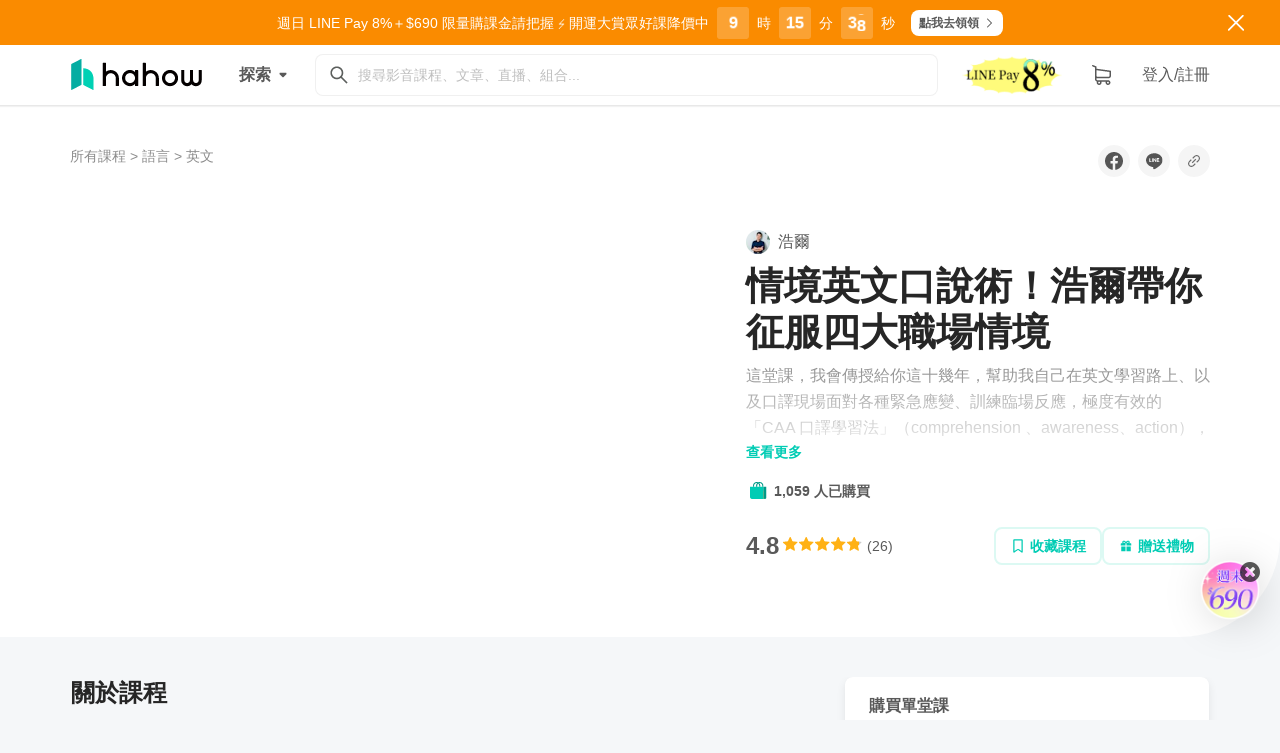

--- FILE ---
content_type: text/html; charset=utf-8
request_url: https://hahow.in/cr/howard-bizspeaking?utm_source=teacher-howard-bizspeaking&utm_medium=21&utm_campaign=teacher
body_size: 2475
content:
<!doctype html><html lang="zh-TW"><head><meta charset="utf-8"/><meta http-equiv="Cache-Control" content="no-cache, no-store, must-revalidate"/><meta http-equiv="Pragma" content="no-cache"/><meta http-equiv="Expires" content="1"/><meta name="viewport" content="width=device-width,initial-scale=1,viewport-fit=cover"/><meta name="p:domain_verify" content="85be3689f02516040edbcaa21c56777c"/><meta name="google-site-verification" content="DLABtQBZUS1eHOn-qLPmqKea3NuVlzY3PF2ZjBR5LmE"/><meta name="google-adsense-account" content="ca-pub-8276400625514861"/><meta name="hahow-version" content="2026.01.12.c7d0d29506508a4bf89c97d3547fea1dd13f3cc0"/><title>Hahow 好學校 | 找到你的適才適性，擁抱理想好生活</title><link rel="shortcut icon" href="/favicon.ico"/><link rel="apple-touch-icon" href="/highres-icon.png"/><link rel="apple-touch-icon" href="/apple-touch-icon.png"/><link rel="mask-icon" href="/website_icon.svg"/><link rel="preload" as="style" onload='this.onload=null,this.rel="stylesheet"' href="https://cdnjs.cloudflare.com/ajax/libs/twitter-bootstrap/3.3.7/css/bootstrap.min.css" integrity="sha512-6MXa8B6uaO18Hid6blRMetEIoPqHf7Ux1tnyIQdpt9qI5OACx7C+O3IVTr98vwGnlcg0LOLa02i9Y1HpVhlfiw==" crossorigin="anonymous"/><noscript><link rel="stylesheet" href="https://cdnjs.cloudflare.com/ajax/libs/twitter-bootstrap/3.3.7/css/bootstrap.min.css" integrity="sha512-6MXa8B6uaO18Hid6blRMetEIoPqHf7Ux1tnyIQdpt9qI5OACx7C+O3IVTr98vwGnlcg0LOLa02i9Y1HpVhlfiw==" crossorigin="anonymous"/></noscript><link rel="preload" as="style" onload='this.onload=null,this.rel="stylesheet"' href="https://cdnjs.cloudflare.com/ajax/libs/font-awesome/4.7.0/css/font-awesome.min.css"/><noscript><link rel="stylesheet" href="https://cdnjs.cloudflare.com/ajax/libs/font-awesome/4.7.0/css/font-awesome.min.css"/></noscript><script>/Prerender/i.test(navigator.userAgent)&&(SC_DISABLE_SPEEDY=!0)</script><script src="/runtime-env-config.js?d=2026.01.12.c7d0d29506508a4bf89c97d3547fea1dd13f3cc0"></script><script>!function(e,t,a,n){e[n]=e[n]||[],e[n].push({"gtm.start":(new Date).getTime(),event:"gtm.js"});var g=t.getElementsByTagName(a)[0],m=t.createElement(a);m.async=!0,m.src="https://www.googletagmanager.com/gtm.js?id=GTM-5TJSLH",g.parentNode.insertBefore(m,g)}(window,document,"script","dataLayer")</script><script defer="defer" src="/static/js/main.17560a2c.js"></script><link href="/static/css/main.8df4c354.css" rel="stylesheet"></head><body><div id="root"></div><noscript><iframe src="https://www.googletagmanager.com/ns.html?id=GTM-5TJSLH" height="0" width="0" style="display:none;visibility:hidden"></iframe></noscript><script type="text/javascript">!function(e,t){if(!t.__SV){var n,r,o=window;try{var a,i,p,l=o.location,c=l.hash;a=function(e,t){return(i=e.match(RegExp(t+"=([^&]*)")))?i[1]:null},c&&a(c,"state")&&("mpeditor"===(p=JSON.parse(decodeURIComponent(a(c,"state")))).action&&(o.sessionStorage.setItem("_mpcehash",c),history.replaceState(p.desiredHash||"",e.title,l.pathname+l.search)))}catch(e){}window.mixpanel=t,t._i=[],t.init=function(e,o,a){function i(e,t){var n=t.split(".");2==n.length&&(e=e[n[0]],t=n[1]),e[t]=function(){e.push([t].concat(Array.prototype.slice.call(arguments,0)))}}var p=t;for(void 0!==a?p=t[a]=[]:a="mixpanel",p.people=p.people||[],p.toString=function(e){var t="mixpanel";return"mixpanel"!==a&&(t+="."+a),e||(t+=" (stub)"),t},p.people.toString=function(){return p.toString(1)+".people (stub)"},n="disable time_event track track_pageview track_links track_forms track_with_groups add_group set_group remove_group register register_once alias unregister identify name_tag set_config reset opt_in_tracking opt_out_tracking has_opted_in_tracking has_opted_out_tracking clear_opt_in_out_tracking people.set people.set_once people.unset people.increment people.append people.union people.track_charge people.clear_charges people.delete_user people.remove".split(" "),r=0;r<n.length;r++)i(p,n[r]);var l="set set_once union unset remove delete".split(" ");p.get_group=function(){function e(e){t[e]=function(){call2_args=arguments,call2=[e].concat(Array.prototype.slice.call(call2_args,0)),p.push([n,call2])}}for(var t={},n=["get_group"].concat(Array.prototype.slice.call(arguments,0)),r=0;r<l.length;r++)e(l[r]);return t},t._i.push([e,o,a])},t.__SV=1.2,(o=e.createElement("script")).type="text/javascript",o.async=!0,o.src="undefined"!=typeof MIXPANEL_CUSTOM_LIB_URL?MIXPANEL_CUSTOM_LIB_URL:"file:"===e.location.protocol&&"//cdn4.mxpnl.com/libs/mixpanel-2-latest.min.js".match(/^\/\//)?"https://cdn4.mxpnl.com/libs/mixpanel-2-latest.min.js":"//cdn4.mxpnl.com/libs/mixpanel-2-latest.min.js",(a=e.getElementsByTagName("script")[0]).parentNode.insertBefore(o,a)}}(document,window.mixpanel||[]),mixpanel.init(window._env_.REACT_APP_MIXPANEL_TOKEN,{persistence:"localStorage"}),mixpanel.register({"User Agent":navigator.userAgent}),/Prerender/i.test(navigator.userAgent)&&mixpanel.register({$ignore:!0})</script><script type="text/javascript" src="//static.criteo.net/js/ld/ld.js" async="true"></script><script>!function(t,e){t._ltq=t._ltq||[],t._lt=t._lt||function(){t._ltq.push(arguments)};var n="https:"===location.protocol?"https://d.line-scdn.net":"http://d.line-cdn.net",l=e.createElement("script");l.async=1,l.src=n+"/n/line_tag/public/release/v1/lt.js";var c=e.getElementsByTagName("script")[0];c.parentNode.insertBefore(l,c)}(window,document),_lt("init",{customerType:"lap",tagId:"2617dc27-b394-4da6-b610-eb950296379e"})</script></body></html>

--- FILE ---
content_type: application/javascript; charset=utf-8
request_url: https://hahow.in/static/js/287.616175f0.chunk.js
body_size: 4739
content:
"use strict";(self.webpackChunkhh_frontend_react=self.webpackChunkhh_frontend_react||[]).push([[287],{52590:(t,e,i)=>{var n=Object.assign||function(t){for(var e=1;e<arguments.length;e++){var i=arguments[e];for(var n in i)Object.prototype.hasOwnProperty.call(i,n)&&(t[n]=i[n])}return t},a=function(){function t(t,e){for(var i=0;i<e.length;i++){var n=e[i];n.enumerable=n.enumerable||!1,n.configurable=!0,"value"in n&&(n.writable=!0),Object.defineProperty(t,n.key,n)}}return function(e,i,n){return i&&t(e.prototype,i),n&&t(e,n),e}}(),o=h(i(72791)),r=h(i(52007)),s=h(i(41418));function h(t){return t&&t.__esModule?t:{default:t}}function l(t,e,i){return e in t?Object.defineProperty(t,e,{value:i,enumerable:!0,configurable:!0,writable:!0}):t[e]=i,t}var u={animating:"rah-animating",animatingUp:"rah-animating--up",animatingDown:"rah-animating--down",animatingToHeightZero:"rah-animating--to-height-zero",animatingToHeightAuto:"rah-animating--to-height-auto",animatingToHeightSpecific:"rah-animating--to-height-specific",static:"rah-static",staticHeightZero:"rah-static--height-zero",staticHeightAuto:"rah-static--height-auto",staticHeightSpecific:"rah-static--height-specific"};function c(t){for(var e=arguments.length,i=Array(e>1?e-1:0),n=1;n<e;n++)i[n-1]=arguments[n];if(!i.length)return t;for(var a={},o=Object.keys(t),r=0;r<o.length;r++){var s=o[r];-1===i.indexOf(s)&&(a[s]=t[s])}return a}var f=function(t){function e(t){!function(t,e){if(!(t instanceof e))throw new TypeError("Cannot call a class as a function")}(this,e);var i=function(t,e){if(!t)throw new ReferenceError("this hasn't been initialised - super() hasn't been called");return!e||"object"!==typeof e&&"function"!==typeof e?t:e}(this,(e.__proto__||Object.getPrototypeOf(e)).call(this,t)),a="auto",o="visible";i.isNumber(t.height)?(a=t.height<0?0:t.height,o="hidden"):"string"===typeof t.height&&t.height.search("%")===t.height.length-1&&i.isNumber(t.height.substr(0,t.height.length-1))&&(a=t.height,o="hidden"),i.animationStateClasses=n({},u,t.animationStateClasses);var r=i.getStaticStateClasses(a);return i.state={animationStateClasses:r,height:a,overflow:o,shouldUseTransitions:!1},i}return function(t,e){if("function"!==typeof e&&null!==e)throw new TypeError("Super expression must either be null or a function, not "+typeof e);t.prototype=Object.create(e&&e.prototype,{constructor:{value:t,enumerable:!1,writable:!0,configurable:!0}}),e&&(Object.setPrototypeOf?Object.setPrototypeOf(t,e):t.__proto__=e)}(e,t),a(e,[{key:"componentDidMount",value:function(){var t=this.state.height;this.contentElement&&this.contentElement.style&&this.hideContent(t)}},{key:"componentWillReceiveProps",value:function(t){var e,i=this,n=this.props.height;if(this.contentElement&&t.height!==n){var a;this.showContent(),this.contentElement.style.overflow="hidden";var o=this.contentElement.offsetHeight;this.contentElement.style.overflow="";var r=null,h={height:null,overflow:"hidden"},u="auto"===this.state.height;this.isNumber(t.height)?(r=t.height<0?0:t.height,h.height=r):"string"===typeof t.height&&t.height.search("%")===t.height.length-1&&this.isNumber(t.height.substr(0,t.height.length-1))?(r=t.height,h.height=r):(r=o,h.height="auto",h.overflow=null),u&&(h.height=r,r=o);var c=(0,s.default)((l(a={},this.animationStateClasses.animating,!0),l(a,this.animationStateClasses.animatingUp,"auto"===n||t.height<n),l(a,this.animationStateClasses.animatingDown,"auto"===t.height||t.height>n),l(a,this.animationStateClasses.animatingToHeightZero,0===h.height),l(a,this.animationStateClasses.animatingToHeightAuto,"auto"===h.height),l(a,this.animationStateClasses.animatingToHeightSpecific,h.height>0),a)),f=this.getStaticStateClasses(h.height);this.setState({animationStateClasses:c,height:r,overflow:"hidden",shouldUseTransitions:!u}),clearTimeout(this.timeoutID),clearTimeout(this.animationClassesTimeoutID),u?(h.shouldUseTransitions=!0,e=function(){i.setState(h),i.runCallback(t.onAnimationStart)},requestAnimationFrame((function(){requestAnimationFrame((function(){e()}))})),this.animationClassesTimeoutID=setTimeout((function(){i.setState({animationStateClasses:f,shouldUseTransitions:!1}),i.hideContent(h.height),i.runCallback(t.onAnimationEnd)}),t.duration)):(this.runCallback(t.onAnimationStart),this.timeoutID=setTimeout((function(){h.animationStateClasses=f,h.shouldUseTransitions=!1,i.setState(h),i.hideContent(r),i.runCallback(t.onAnimationEnd)}),t.duration))}}},{key:"componentWillUnmount",value:function(){clearTimeout(this.timeoutID),clearTimeout(this.animationClassesTimeoutID),this.timeoutID=null,this.animationClassesTimeoutID=null,this.animationStateClasses=null}},{key:"isNumber",value:function(t){return!isNaN(parseFloat(t))&&isFinite(t)}},{key:"runCallback",value:function(t){t&&"function"===typeof t&&t()}},{key:"showContent",value:function(){0===this.state.height&&(this.contentElement.style.display="")}},{key:"hideContent",value:function(t){0===t&&(this.contentElement.style.display="none")}},{key:"getStaticStateClasses",value:function(t){var e;return(0,s.default)((l(e={},this.animationStateClasses.static,!0),l(e,this.animationStateClasses.staticHeightZero,0===t),l(e,this.animationStateClasses.staticHeightSpecific,t>0),l(e,this.animationStateClasses.staticHeightAuto,"auto"===t),e))}},{key:"render",value:function(){var t,e=this,i=this.props,a=i.applyInlineTransitions,r=i.children,h=i.className,u=i.contentClassName,f=i.duration,g=i.easing,d=i.style,p=this.state,v=p.height,m=p.overflow,y=p.animationStateClasses,b=p.shouldUseTransitions,C=(d.transition?d.transition+",":"")+" height "+f+"ms "+g+" ",k=n({},d,{height:v,overflow:m||d.overflow});b&&a&&(k.WebkitTransition=C,k.MozTransition=C,k.OTransition=C,k.msTransition=C,k.transition=C);var w=(0,s.default)((l(t={},y,!0),l(t,h,h),t));return o.default.createElement("div",n({},c.apply(void 0,[this.props].concat(["height","duration","easing","contentClassName","animationStateClasses","applyInlineTransitions"])),{"aria-hidden":0===v,className:w,style:k}),o.default.createElement("div",{className:u,ref:function(t){return e.contentElement=t}},r))}}]),e}(o.default.Component);f.propTypes={animationStateClasses:r.default.object,applyInlineTransitions:r.default.bool,children:r.default.any.isRequired,className:r.default.string,contentClassName:r.default.string,duration:r.default.number.isRequired,easing:r.default.string.isRequired,height:r.default.oneOfType([r.default.string,r.default.number]),onAnimationEnd:r.default.func,onAnimationStart:r.default.func,style:r.default.object},f.defaultProps={duration:250,easing:"ease",style:{},animationStateClasses:u,applyInlineTransitions:!0},e.Z=f},47858:(t,e,i)=>{i.d(e,{N:()=>y});var n=i(73734),a=i(45987),o=i(1413),r=i(15671),s=i(43144),h=i(53640),l=i(11752),u=i(61120),c=i(60136),f=i(21135),g=i(52806),d=["pageParam"],p=["pageParam"],v=function(t){function e(t,i){return(0,r.Z)(this,e),(0,h.Z)(this,e,[t,i])}return(0,c.Z)(e,t),(0,s.Z)(e,[{key:"bindMethods",value:function(){(0,l.Z)((0,u.Z)(e.prototype),"bindMethods",this).call(this),this.fetchNextPage=this.fetchNextPage.bind(this),this.fetchPreviousPage=this.fetchPreviousPage.bind(this)}},{key:"setOptions",value:function(t,i){(0,l.Z)((0,u.Z)(e.prototype),"setOptions",this).call(this,(0,o.Z)((0,o.Z)({},t),{},{behavior:(0,g.Gm)()}),i)}},{key:"getOptimisticResult",value:function(t){return t.behavior=(0,g.Gm)(),(0,l.Z)((0,u.Z)(e.prototype),"getOptimisticResult",this).call(this,t)}},{key:"fetchNextPage",value:function(){var t=arguments.length>0&&void 0!==arguments[0]?arguments[0]:{},e=t.pageParam,i=(0,a.Z)(t,d);return this.fetch((0,o.Z)((0,o.Z)({},i),{},{meta:{fetchMore:{direction:"forward",pageParam:e}}}))}},{key:"fetchPreviousPage",value:function(){var t=arguments.length>0&&void 0!==arguments[0]?arguments[0]:{},e=t.pageParam,i=(0,a.Z)(t,p);return this.fetch((0,o.Z)((0,o.Z)({},i),{},{meta:{fetchMore:{direction:"backward",pageParam:e}}}))}},{key:"createResult",value:function(t,i){var n,a,r,s,h,c,f=t.state,d=(0,l.Z)((0,u.Z)(e.prototype),"createResult",this).call(this,t,i),p=d.isFetching,v=d.isRefetching,m=p&&"forward"===(null==(n=f.fetchMeta)||null==(a=n.fetchMore)?void 0:a.direction),y=p&&"backward"===(null==(r=f.fetchMeta)||null==(s=r.fetchMore)?void 0:s.direction);return(0,o.Z)((0,o.Z)({},d),{},{fetchNextPage:this.fetchNextPage,fetchPreviousPage:this.fetchPreviousPage,hasNextPage:(0,g.Qy)(i,null==(h=f.data)?void 0:h.pages),hasPreviousPage:(0,g.ZF)(i,null==(c=f.data)?void 0:c.pages),isFetchingNextPage:m,isFetchingPreviousPage:y,isRefetching:v&&!m&&!y})}}])}(f.z),m=i(58560);function y(t,e,i){var a=(0,n._v)(t,e,i);return(0,m.r)(a,v)}},19348:(t,e,i)=>{i.d(e,{YD:()=>b,df:()=>y});var n=i(29439),a=i(15671),o=i(43144),r=i(53640),s=i(60136),h=i(72791);function l(){return l=Object.assign||function(t){for(var e=1;e<arguments.length;e++){var i=arguments[e];for(var n in i)Object.prototype.hasOwnProperty.call(i,n)&&(t[n]=i[n])}return t},l.apply(this,arguments)}var u=new Map,c=new WeakMap,f=0,g=void 0;function d(t){return Object.keys(t).sort().filter((function(e){return void 0!==t[e]})).map((function(e){return"".concat(e,"_").concat("root"===e?(i=t.root)?(c.has(i)||(f+=1,c.set(i,f.toString())),c.get(i)):"0":t[e]);var i})).toString()}function p(t,e){var i=arguments.length>2&&void 0!==arguments[2]?arguments[2]:{},n=arguments.length>3&&void 0!==arguments[3]?arguments[3]:g;if("undefined"===typeof window.IntersectionObserver&&void 0!==n){var a=t.getBoundingClientRect();return e(n,{isIntersecting:n,target:t,intersectionRatio:"number"===typeof i.threshold?i.threshold:0,time:0,boundingClientRect:a,intersectionRect:a,rootBounds:a}),function(){}}var o=function(t){var e=d(t),i=u.get(e);if(!i){var n,a=new Map,o=new IntersectionObserver((function(e){e.forEach((function(e){var i,o=e.isIntersecting&&n.some((function(t){return e.intersectionRatio>=t}));t.trackVisibility&&"undefined"===typeof e.isVisible&&(e.isVisible=o),null==(i=a.get(e.target))||i.forEach((function(t){t(o,e)}))}))}),t);n=o.thresholds||(Array.isArray(t.threshold)?t.threshold:[t.threshold||0]),i={id:e,observer:o,elements:a},u.set(e,i)}return i}(i),r=o.id,s=o.observer,h=o.elements,l=h.get(t)||[];return h.has(t)||h.set(t,l),l.push(e),s.observe(t),function(){l.splice(l.indexOf(e),1),0===l.length&&(h.delete(t),s.unobserve(t)),0===h.size&&(s.disconnect(),u.delete(r))}}var v=["children","as","triggerOnce","threshold","root","rootMargin","onChange","skip","trackVisibility","delay","initialInView","fallbackInView"];function m(t){return"function"!==typeof t.children}var y=function(t){function e(t){var i;return(0,a.Z)(this,e),(i=(0,r.Z)(this,e,[t])).node=null,i._unobserveCb=null,i.handleNode=function(t){i.node&&(i.unobserve(),t||i.props.triggerOnce||i.props.skip||i.setState({inView:!!i.props.initialInView,entry:void 0})),i.node=t||null,i.observeNode()},i.handleChange=function(t,e){t&&i.props.triggerOnce&&i.unobserve(),m(i.props)||i.setState({inView:t,entry:e}),i.props.onChange&&i.props.onChange(t,e)},i.state={inView:!!t.initialInView,entry:void 0},i}return(0,s.Z)(e,t),(0,o.Z)(e,[{key:"componentDidUpdate",value:function(t){t.rootMargin===this.props.rootMargin&&t.root===this.props.root&&t.threshold===this.props.threshold&&t.skip===this.props.skip&&t.trackVisibility===this.props.trackVisibility&&t.delay===this.props.delay||(this.unobserve(),this.observeNode())}},{key:"componentWillUnmount",value:function(){this.unobserve(),this.node=null}},{key:"observeNode",value:function(){if(this.node&&!this.props.skip){var t=this.props,e=t.threshold,i=t.root,n=t.rootMargin,a=t.trackVisibility,o=t.delay,r=t.fallbackInView;this._unobserveCb=p(this.node,this.handleChange,{threshold:e,root:i,rootMargin:n,trackVisibility:a,delay:o},r)}}},{key:"unobserve",value:function(){this._unobserveCb&&(this._unobserveCb(),this._unobserveCb=null)}},{key:"render",value:function(){if(!m(this.props)){var t=this.state,e=t.inView,i=t.entry;return this.props.children({inView:e,entry:i,ref:this.handleNode})}var n=this.props,a=n.children,o=n.as,r=function(t,e){if(null==t)return{};var i,n,a={},o=Object.keys(t);for(n=0;n<o.length;n++)i=o[n],e.indexOf(i)>=0||(a[i]=t[i]);return a}(n,v);return h.createElement(o||"div",l({ref:this.handleNode},r),a)}}])}(h.Component);function b(){var t,e=arguments.length>0&&void 0!==arguments[0]?arguments[0]:{},i=e.threshold,a=e.delay,o=e.trackVisibility,r=e.rootMargin,s=e.root,l=e.triggerOnce,u=e.skip,c=e.initialInView,f=e.fallbackInView,g=e.onChange,d=h.useState(null),v=(0,n.Z)(d,2),m=v[0],y=v[1],b=h.useRef(),C=h.useState({inView:!!c,entry:void 0}),k=(0,n.Z)(C,2),w=k[0],S=k[1];b.current=g,h.useEffect((function(){var t;if(!u&&m)return t=p(m,(function(e,i){S({inView:e,entry:i}),b.current&&b.current(e,i),i.isIntersecting&&l&&t&&(t(),t=void 0)}),{root:s,rootMargin:r,threshold:i,trackVisibility:o,delay:a},f),function(){t&&t()}}),[Array.isArray(i)?i.toString():i,m,s,r,l,u,o,f,a]);var P=null==(t=w.entry)?void 0:t.target,T=h.useRef();m||!P||l||u||T.current===P||(T.current=P,S({inView:!!c,entry:void 0}));var Z=[y,w.inView,w.entry];return Z.ref=Z[0],Z.inView=Z[1],Z.entry=Z[2],Z}}}]);
//# sourceMappingURL=287.616175f0.chunk.js.map

--- FILE ---
content_type: application/javascript; charset=utf-8
request_url: https://hahow.in/static/js/6265.67b9b92e.chunk.js
body_size: 22088
content:
"use strict";(self.webpackChunkhh_frontend_react=self.webpackChunkhh_frontend_react||[]).push([[6265],{1033:(e,t,n)=>{n.d(t,{Z:()=>C});var o,r,a=n(93433),i=n(15671),s=n(43144),c=n(53640),l=n(60136),u=n(72791),d=n(86489),p=n(27864),g=n(32838),h=n(45753),f=n(11625),m=n(30168),y=n(25634),v=y.ZP.div.withConfig({componentId:"sc-1ulrt1o-0"})(["display:flex;flex-flow:row wrap;align-items:center;justify-content:flex-end;button{@media (max-width:","){min-width:unset;padding:6px 10px;}}button:first-of-type{margin-right:10px;}",""],h.BC.breakpoint.xs,(function(e){return"sm"===e.size?(0,y.iv)(o||(o=(0,m.Z)(["\n          #dont-remind {\n            flex: 1 100%;\n            margin-bottom: 20px;\n          }\n\n          button {\n            flex: 1;\n          }\n        "]))):(0,y.iv)(r||(r=(0,m.Z)(["\n          #dont-remind {\n            flex: 1;\n          }\n        "])))})),b=n(80184),x=function(e){function t(e){var n;return(0,i.Z)(this,t),(n=(0,c.Z)(this,t,[e])).handleClose=function(e){return function(){e&&!1===e.apply(void 0,(0,a.Z)(n.state.args))||n.hide()}},n.state={args:[],isVisible:!1},n}return(0,l.Z)(t,e),(0,s.Z)(t,[{key:"show",value:function(){for(var e=arguments.length,t=new Array(e),n=0;n<e;n++)t[n]=arguments[n];this.setState({args:t,isVisible:!0})}},{key:"hide",value:function(){this.setState({isVisible:!1})}},{key:"render",value:function(){var e=this.props,t=e.size,n=e.reverse,o=e.title,r=e.closeOnEsc,a=e.onCancel,i=e.onClickDontRemind,s=e.children,c=e.onConfirm,l=e.isConfirmBtnDisabled,u=e.className,d=e.t,p=this.props.confirmBtnText||d("Confirm"),m=this.props.cancelBtnText||d("Cancel");return(0,b.jsx)("div",{children:(0,b.jsx)(f.default,{closeOnEsc:r,open:this.state.isVisible,title:o,width:h.WZ.size.width[t],onClose:this.handleClose(a),children:(0,b.jsxs)("div",{className:u,children:[(0,b.jsxs)("div",{className:"marg-b-25",children:[" ",s," "]}),(0,b.jsxs)(v,{size:t,children:[this.props.onClickDontRemind&&(0,b.jsxs)("div",{id:"dont-remind",children:[(0,b.jsx)("input",{type:"checkbox",onChange:i}),d("Dont ask again"),(0,b.jsx)("br",{})]}),(0,b.jsx)(g.zx,{block:"sm"===t,"data-testid":n?"cancelButton":"confirmButton",disabled:!n&&l,size:"medium",variant:"outline",onClick:this.handleClose(n?a:c),children:n?m:p}),(0,b.jsx)(g.zx,{block:"sm"===t,"data-testid":n?"confirmButton":"cancelButton",disabled:!!n&&l,size:"medium",variant:"basic",onClick:this.handleClose(n?c:a),children:n?p:m})]})]})})})}}])}(u.Component);x.defaultProps={confirmBtnText:null,cancelBtnText:null,onConfirm:function(){},onCancel:function(){},onClickDontRemind:null,size:"sm",closeOnEsc:!0,reverse:!1,isConfirmBtnDisabled:!1,className:"pad-t-10 pad-rl-20 pad-b-30",children:null};const C=(0,p.qC)((0,d.Z)("components/Confirm",{withRef:!0}))(x)},4685:(e,t,n)=>{n.d(t,{Z:()=>a});var o=n(25634),r=n(45753);const a=o.ZP.div.withConfig({componentId:"sc-afpelm-0"})(["display:block;color:",";font-size:",";line-height:","em;margin-top:",";span{margin:0 5px;font-size:","px;}"],r.$_.error,(function(e){return e.fontSize||r.cp.font.size.sm}),r.cp.line.height.md,(function(e){return e.marginTop||"5px"}),r.cp.font.size.sm)},80262:(e,t,n)=>{n.d(t,{jI:()=>bt,Ap:()=>mt,v3:()=>yt,$U:()=>xt});var o=n(1413),r=n(45987),a=n(29439),i=n(30168),s=n(25634),c=n(72791),l=n(72426),u=n.n(l),d=n(22020),p=n(91523),g=n(32838),h=n(70147),f=n(78320),m=n(63605),y=n(46560),v=n(27743),b=n(45753),x=n(67208),C=n(45992),k=n(83354),w=n(67654),E=n(24164),I=n(96403),T=n(60364),Z=n(35739),j=n(76998),A=n(99830),R=n(48468),B=n(71300),P=function(e){return e.PUBLISHED="PUBLISHED",e.REPORTED="REPORTED",e.PASSED="PASSED",e.BLOCKED="BLOCKED",e}({}),S=function(e){return e.IRRELEVANT_CONTENT="IRRELEVANT_CONTENT",e.MEANINGLESS_CONTENT="MEANINGLESS_CONTENT",e.ADVERTISEMENT="ADVERTISEMENT",e.SEXUAL_OR_DISCRIMINATORY_CONTENT="SEXUAL_OR_DISCRIMINATORY_CONTENT",e.OFFENSIVE_CONTENT="OFFENSIVE_CONTENT",e.INACCURATE_CONTENT="INACCURATE_CONTENT",e.VIOLATION_OF_PRIVACY="VIOLATION_OF_PRIVACY",e.OTHER="OTHER",e}({}),N=function(e){var t=e.feedbackId,n=e.onSuccess,r=e.onError,a=e.onAuthSuccess,i=(0,A.b)(),s=i.mutate,l=i.isLoading,u=(0,m.P)().isLogin,p=(0,I.NL)(),g=(0,d.$)("components/FeedbackItem").t,h=(0,c.useContext)(B.l);if(!h)throw new Error;var f=(0,T.useDispatch)(),y=(0,c.useCallback)((function(e){return f((0,R.vU)({message:e}))}),[f]),v=(0,c.useCallback)((function(e){var t=e.feedbackId,n=e.getUpdatedFeedback;p.setQueryData(h.queryKey.get,(function(e){if(!e)return e;var o=e.data,r=e._metadata;return{data:o.map((function(e){return e._id===t&&e.status!==P.BLOCKED?n(e):e})),_metadata:r}}))}),[h.queryKey.get,p]),b=(0,j.l)({todo:function(){null===a||void 0===a||a()},authType:"signUp",key:"authSuccessAtFeedbackHelpful"}),x=(0,c.useCallback)((function(){l||(v({feedbackId:t,getUpdatedFeedback:function(e){return(0,o.Z)((0,o.Z)({},e),{},{usefulClicked:!0,usefulCount:e.usefulCount+1})}}),s([Z.aIL.POST_FEEDBACK_USEFUL,{params:{feedbackId:t}}],{onSuccess:function(){null===n||void 0===n||n()},onError:function(){var e=g("Message.Error.Default","\u767c\u751f\u4e0d\u660e\u539f\u56e0\u932f\u8aa4\uff0c\u8acb\u91cd\u65b0\u6574\u7406\u9801\u9762\u518d\u91cd\u65b0\u5617\u8a66\u4e00\u6b21\uff0c\u82e5\u6301\u7e8c\u9047\u5230\u554f\u984c\u8acb\u6d3d\u5ba2\u670d\u4eba\u54e1");y(e),null===r||void 0===r||r()}}))}),[t,l,r,n,y,v,s,g]);return{postFeedbackHelpfulWithAuth:(0,c.useCallback)((function(){u?x():b()}),[u,b,x])}},D=n(80184),L=["feedbackId","onAuthSuccess","courseForTracking"],F=s.ZP.div.withConfig({componentId:"sc-ux04no-0"})(["min-height:38px;display:flex;align-items:center;"]),M=s.ZP.div.withConfig({componentId:"sc-ux04no-1"})(["",";color:",";"],(function(e){var t=e.$bold,n=e.theme;return t?n.style.typography.body["body3-bold"]:n.style.typography.body["body3-regular"]}),(function(e){return e.theme.sys.color.text.primary.value})),O=(0,s.ZP)(h.Os).withConfig({componentId:"sc-ux04no-2"})(["margin-right:8px;font-size:16px;color:",";"],(function(e){return e.theme.sys.color.primary.value})),U=(0,s.ZP)(g.zx).withConfig({componentId:"sc-ux04no-3"})(["margin-right:8px;"]),z=function(e){var t=e.hasMeClickedHelpful,n=e.isFeedbackOwner,o=e.helpfulCount,r=e.description,a=e.onHelpfulClick,i=e.buttonText,s=e.className,c=!t&&!n;return(0,D.jsxs)(F,{className:s,children:[c&&(0,D.jsx)(U,{icon:(0,D.jsx)(h.Os,{}),size:"small",variant:"outline",onClick:a,children:i}),t?(0,D.jsxs)(D.Fragment,{children:[(0,D.jsx)(O,{}),(0,D.jsx)(M,{$bold:!0,children:o>1?r.meAndOthersClickedRender(o):r.onlyMeClicked})]}):(0,D.jsx)(M,{children:o>0?r.notClickedRender(o):void 0})]})},H=function(e){var t=e.feedbackId,n=e.onAuthSuccess,a=e.courseForTracking,i=(0,r.Z)(e,L),s=(0,d.$)("components/FeedbackItem").t,l={description:{onlyMeClicked:s("HelpfulBlock.Description.OnlyMeClicked","\u4f60\u89ba\u5f97\u6709\u5e6b\u52a9"),meAndOthersClickedRender:function(e){return s("HelpfulBlock.Description.MeAndOthersClicked",{defaultValue:"\u4f60\u8207 {{othersHelpfulCount}} \u4eba\u89ba\u5f97\u6709\u5e6b\u52a9",othersHelpfulCount:e-1})},notClickedRender:function(e){return s("HelpfulBlock.Description.NotClicked",{defaultValue:"{{helpfulCount}} \u4eba\u89ba\u5f97\u6709\u5e6b\u52a9",helpfulCount:e})}},buttonText:s("HelpfulBlock.ButtonText","\u6709\u5e6b\u52a9")},u=N({feedbackId:t,onAuthSuccess:n}).postFeedbackHelpfulWithAuth,p=(0,c.useCallback)((function(){u(),a&&v.RL.sendEvent({action:v.RL.actions.clickFeedbackApproval,course:a.rawCourse,userHasTicket:a.isBought,pageType:a.pageType})}),[u,a]);return(0,D.jsx)(z,(0,o.Z)((0,o.Z)((0,o.Z)({},l),i),{},{onHelpfulClick:p}))},V=n(76899),K=n(15859),q=s.ZP.div.withConfig({componentId:"sc-7e8hcw-0"})(["",";color:",";"],(function(e){return e.theme.style.typography.body["body3-bold"]}),(function(e){return e.theme.sys.color.text.primary.value})),G=s.ZP.div.withConfig({componentId:"sc-7e8hcw-1"})(["margin-left:8px;height:20px;width:fit-content;display:flex;align-items:center;padding:0 4px;color:",";border-radius:",";border:solid 1px ",";word-break:keep-all;user-select:none;",";"],(function(e){return e.theme.sys.color.product.promotion.value}),(function(e){return e.theme.sys.style.radius.s.value}),(function(e){return e.theme.sys.color.product.promotion.value}),(function(e){return e.theme.style.typography.caption["caption2-regular"]})),W=s.ZP.span.withConfig({componentId:"sc-7e8hcw-2"})(["display:inline-block;",";color:",";margin-left:2px;"],(function(e){return e.theme.style.typography.body["body3-regular"]}),(function(e){return e.theme.sys.color.text.disable.value})),X=function(e){var t=e.editedText;return(0,D.jsx)(W,{children:t})},Q={CreatorName:q,CreatorTag:G,EditedTag:function(){var e=(0,d.$)("components/FeedbackItem").t;return(0,D.jsx)(X,{editedText:e("EditedTag","(\u5df2\u7de8\u8f2f)")})},Hr:s.ZP.div.withConfig({componentId:"sc-7e8hcw-3"})(["width:100%;border-top:2px solid ",";margin:16px 0;"],(function(e){return e.theme.sys.color.background["bg-secondary"].value})),HighlightLink:s.ZP.a.withConfig({componentId:"sc-7e8hcw-4"})(["",";text-underline-offset:3px;transition:color 0.3s ease-in;&,&:visited,&:active,&:focus{color:",";text-decoration:underline;}&:hover{color:",";text-decoration:underline;}"],(function(e){return e.theme.style.typography.body["body2-bold"]}),(function(e){return e.theme.sys.color.interactive.default.value}),(function(e){return e.theme.sys.color.interactive.hover.value}))},Y=["layoutVariant"],J=s.ZP.div.withConfig({componentId:"sc-1lz5uyv-0"})(["margin-top:auto;"]),_=s.ZP.div.withConfig({componentId:"sc-1lz5uyv-1"})(["",";color:",";"],(function(e){return e.theme.style.typography.body["body2-regular"]}),(function(e){return e.theme.sys.color.interactive.critical.value})),$=s.ZP.div.withConfig({componentId:"sc-1lz5uyv-2"})(["margin-top:8px;background-color:",";border-radius:",";",";color:",";padding:12px 16px;"],(function(e){return e.theme.sys.color.background["bg-secondary"].value}),(function(e){return e.theme.sys.style.radius.m.value}),(function(e){return e.theme.style.typography.caption["caption1-regular"]}),(function(e){return e.theme.sys.color.state.critical.value})),ee=s.ZP.button.withConfig({componentId:"sc-1lz5uyv-3"})(["margin-top:4px;display:flex;align-items:center;",";color:",";padding:0;background-color:transparent;border:none;"],(function(e){return e.theme.style.typography.body["body3-bold"]}),(function(e){return e.theme.sys.color.interactive.secondary.value})),te=(0,s.ZP)(h.vC).withConfig({componentId:"sc-1lz5uyv-4"})(["font-size:14px;"]),ne=function(e){var t=e.feedback,n=e.layoutVariant,o=e.blockMessageRender,r=e.blockMessageWithoutReason,a=e.viewReasonButtonText,i=e.onViewReasonButtonClick,s=e.className;return(0,D.jsx)(J,{className:s,children:"rectangle"===n?(0,D.jsxs)(D.Fragment,{children:[(0,D.jsx)(Q.Hr,{}),(0,D.jsx)(_,{children:o(t.blockCategory)})]}):(0,D.jsxs)($,{children:[r,(0,D.jsxs)(ee,{onClick:i,children:[a,(0,D.jsx)(te,{})]})]})})},oe=function(e){var t=e.layoutVariant,n=void 0===t?"rectangle":t,a=(0,r.Z)(e,Y),i=(0,d.$)("components/FeedbackItem").t,s={blockMessageRender:function(e){return(0,D.jsx)(V.c,{components:{a:(0,D.jsx)(Q.HighlightLink,{rel:"noopener noreferrer",target:"_blank"})},defaults:"\u4f60\u7684\u8a55\u50f9\u5167\u5bb9\u7d93\u56de\u5831\u4e26\u88ab\u5224\u5b9a\u70ba\u4e0d\u7576\u5167\u5bb9\uff0c\u5167\u5bb9\u5df2\u88ab\u96b1\u85cf\uff0c\u661f\u7b49\u4e0d\u8a08\u5165\u7e3d\u548c\u3002<a href='https://help.hahow.in/articles/1828964-hahow-%E8%AA%B2%E7%A8%8B%E8%A9%95%E5%83%B9%E7%99%BC%E4%BD%88%E6%94%BF%E7%AD%96'>\u67e5\u770b\u5e73\u53f0\u898f\u7bc4</a><br/>\u539f\u56e0\uff1a{{blockedReason}}",i18nKey:"MyBlockedFooter.BlockedMessage",t:i,values:{blockedReason:K.q[e]}})},blockMessageWithoutReason:i("MyBlockedFooter.BlockedMessageWithoutReason","\u4f60\u7684\u8a55\u50f9\u5167\u5bb9\u7d93\u56de\u5831\u4e26\u88ab\u5224\u5b9a\u70ba\u4e0d\u7576\u5167\u5bb9\uff0c\u5167\u5bb9\u5df2\u88ab\u96b1\u85cf\uff0c\u661f\u7b49\u4e0d\u8a08\u5165\u7e3d\u548c\u3002"),viewReasonButtonText:i("MyBlockedFooter.ViewReasonButtonText","\u67e5\u770b\u539f\u56e0")};return(0,D.jsx)(ne,(0,o.Z)((0,o.Z)((0,o.Z)({},s),a),{},{layoutVariant:n}))};var re=s.ZP.div.withConfig({componentId:"sc-jvwe61-0"})(["background-color:#fff;border-radius:",";padding:20px 16px;"],(function(e){return e.theme.sys.style.radius.s.value})),ae=s.ZP.div.withConfig({componentId:"sc-jvwe61-1"})(["margin-bottom:16px;display:flex;align-items:center;"]),ie=s.ZP.div.withConfig({componentId:"sc-jvwe61-2"})(["",";color:",";"],(function(e){return e.theme.style.typography.body["body2-regular"]}),(function(e){return e.theme.sys.color.text.secondary.value})),se=function(e){var t=e.feedback,n=e.blockMessageRender;return(0,D.jsxs)(re,{children:[(0,D.jsx)(ae,{children:(0,D.jsx)(w.Z,{clickable:!1,customBorder:"1px solid rgba(0, 0, 0, 0.05)",customSize:48,imageUrl:"[data-uri]",needLazyLoad:!1})}),(0,D.jsx)(ie,{children:n(t.blockCategory)})]})},ce=function(e){var t=(0,d.$)("components/FeedbackItem").t;return(0,D.jsx)(se,(0,o.Z)((0,o.Z)({},e),{},{blockMessageRender:function(e){return(0,D.jsx)(V.c,{components:{a:(0,D.jsx)(Q.HighlightLink,{rel:"noopener noreferrer",target:"_blank"})},defaults:"\u6b64\u5167\u5bb9\u6536\u5230\u56de\u5831\u4e26\u7d93\u5be9\u6838\uff0c\u5224\u5b9a\u70ba\u4e0d\u9069\u7576\u5167\u5bb9\u3002<a href='https://help.hahow.in/articles/1828964-hahow-%E8%AA%B2%E7%A8%8B%E8%A9%95%E5%83%B9%E7%99%BC%E4%BD%88%E6%94%BF%E7%AD%96'>\u67e5\u770b\u5e73\u53f0\u898f\u7bc4</a><br/>\u539f\u56e0\uff1a{{blockedReason}}",i18nKey:"BlockedFeedbackItem.BlockedMessage",t:t,values:{blockedReason:K.q[e]}})}}))},le=function(){var e=(0,A.b)(),t=e.mutate,n=e.isLoading,r=(0,I.NL)(),a=(0,d.$)("components/FeedbackItem").t,i=(0,c.useContext)(B.l);if(!i)throw new Error;var s=(0,T.useDispatch)(),l=(0,c.useCallback)((function(e){return s((0,R.vU)({message:e}))}),[s]),u=(0,c.useCallback)((function(e){var t=e.feedbackId,n=e.content;r.setQueryData(i.queryKey.get,(function(e){if(!e)return e;var r=e.data,a=e._metadata,i=function(e){var t=e.oldFeedbacks,n=e.feedbackId,r=e.content;return t.map((function(e){var t,a;return e._id===n?(0,o.Z)((0,o.Z)({},e),{},{response:{content:r,postTime:null!==(t=null===(a=e.response)||void 0===a?void 0:a.postTime)&&void 0!==t?t:(new Date).toISOString(),edited:!!e.response}}):e}))}({oldFeedbacks:r,feedbackId:t,content:n});return{data:i,_metadata:a}}))}),[i.queryKey.get,r]);return{createFeedbackReply:(0,c.useCallback)((function(e){var o=e.content,r=e.feedbackId,i=e.onSuccess,s=e.onError;n||t([Z.aIL.POST_FEEDBACK_RESPONSE,{params:{feedbackId:r},body:{content:o}}],{onSuccess:function(){u({feedbackId:r,content:o}),null===i||void 0===i||i()},onError:function(){var e=a("Message.Error.Default","\u767c\u751f\u4e0d\u660e\u539f\u56e0\u932f\u8aa4\uff0c\u8acb\u91cd\u65b0\u6574\u7406\u9801\u9762\u518d\u91cd\u65b0\u5617\u8a66\u4e00\u6b21\uff0c\u82e5\u6301\u7e8c\u9047\u5230\u554f\u984c\u8acb\u6d3d\u5ba2\u670d\u4eba\u54e1");l(e),null===s||void 0===s||s()}})}),[n,l,u,t,a]),updateFeedbackReply:(0,c.useCallback)((function(e){var o=e.content,r=e.feedbackId,i=e.onSuccess,s=e.onError;n||t([Z.aIL.PUT_FEEDBACK_RESPONSE,{params:{feedbackId:r},body:{content:o}}],{onSuccess:function(){u({feedbackId:r,content:o}),null===i||void 0===i||i()},onError:function(){var e=a("Message.Error.Default","\u767c\u751f\u4e0d\u660e\u539f\u56e0\u932f\u8aa4\uff0c\u8acb\u91cd\u65b0\u6574\u7406\u9801\u9762\u518d\u91cd\u65b0\u5617\u8a66\u4e00\u6b21\uff0c\u82e5\u6301\u7e8c\u9047\u5230\u554f\u984c\u8acb\u6d3d\u5ba2\u670d\u4eba\u54e1");l(e),null===s||void 0===s||s()}})}),[n,l,u,t,a])}},ue=["onSubmitted","feedbackId"],de=s.ZP.div.withConfig({componentId:"sc-j34l0l-0"})(["display:grid;grid-template-areas:'meta' 'textarea' 'buttons';row-gap:8px;"]),pe=s.ZP.div.withConfig({componentId:"sc-j34l0l-1"})(["grid-area:meta;display:flex;align-items:center;"]),ge=s.ZP.textarea.withConfig({componentId:"sc-j34l0l-2"})(["grid-area:textarea;padding:16px;min-height:58px;border-radius:",";background:",";border:none;caret-color:",";color:",";resize:vertical;",";:focus{border:none;}"],(function(e){return e.theme.sys.style.radius.m.value}),(function(e){return e.theme.sys.color.background["bg-tertiary"].value}),(function(e){return e.theme.sys.color.interactive.default.value}),(function(e){return e.theme.sys.color.text.primary.value}),(function(e){return e.theme.style.typography.body["body2-regular"]})),he=s.ZP.div.withConfig({componentId:"sc-j34l0l-3"})(["grid-area:buttons;display:flex;justify-content:flex-end;"]),fe=(0,s.ZP)(g.zx).withConfig({componentId:"sc-j34l0l-4"})(["margin-left:8px;"]),me=function(e){var t=e.reply,n=e.creatorName,o=e.onCancel,r=e.onSubmit,i=e.creatorTagText,s=e.cancelButtonText,l=e.submitButtonText,u=(0,c.useState)((null===t||void 0===t?void 0:t.content)||""),d=(0,a.Z)(u,2),p=d[0],g=d[1],h=(0,y.i)().width;return(0,D.jsxs)(de,{children:[(0,D.jsxs)(pe,{children:[(0,D.jsx)(Q.CreatorName,{children:n}),(0,D.jsx)(Q.CreatorTag,{children:i})]}),(0,D.jsx)(ge,{rows:h<=b.yJ.sm?3:2,value:p,onChange:function(e){g(e.target.value)}}),(0,D.jsxs)(he,{children:[(0,D.jsx)(fe,{size:"small",variant:"outline",onClick:o,children:s}),(0,D.jsx)(fe,{disabled:""===(null===p||void 0===p?void 0:p.trim()),size:"small",variant:"basic",onClick:function(){var e=p.trim();""!==e&&(r(e),g(""))},children:l})]})]})},ye=function(e){var t=e.onSubmitted,n=e.feedbackId,a=(0,r.Z)(e,ue),i=(0,d.$)("components/FeedbackItem").t,s=le(),c=s.createFeedbackReply,l=s.updateFeedbackReply,u={creatorTagText:i("CreatorTagText","\u6388\u8ab2\u8001\u5e2b"),cancelButtonText:i("ReplyEdit.CancelButtonText","\u53d6\u6d88"),submitButtonText:i("ReplyEdit.SubmitButtonText","\u9001\u51fa")};return(0,D.jsx)(me,(0,o.Z)((0,o.Z)((0,o.Z)({},u),a),{},{onSubmit:function(e){a.reply?l({content:e,feedbackId:n,onSuccess:function(){t()}}):c({content:e,feedbackId:n,onSuccess:function(){t()}})}}))},ve=s.ZP.div.withConfig({componentId:"sc-1tmyep1-0"})(["display:grid;grid-template-areas:'meta editButton' 'content content';grid-template-columns:1fr auto;grid-gap:4px 8px;"]),be=s.ZP.div.withConfig({componentId:"sc-1tmyep1-1"})(["",";color:",";"],(function(e){return e.theme.style.typography.body["body3-bold"]}),(function(e){return e.theme.sys.color.text.primary.value})),xe=s.ZP.span.withConfig({componentId:"sc-1tmyep1-2"})(["margin-left:8px;",";color:",";"],(function(e){return e.theme.style.typography.body["body3-regular"]}),(function(e){return e.theme.sys.color.text.secondary.value})),Ce=s.ZP.div.withConfig({componentId:"sc-1tmyep1-3"})(["grid-area:meta;display:flex;align-items:center;"]),ke=s.ZP.button.withConfig({componentId:"sc-1tmyep1-4"})(["grid-area:editButton;border:none;background:transparent;font-size:16px;line-height:1;padding:0;:hover{opacity:0.7;}"]),we=s.ZP.div.withConfig({componentId:"sc-1tmyep1-5"})(["grid-area:content;",";color:",";white-space:pre-line;"],(function(e){return e.theme.style.typography.body["body2-regular"]}),(function(e){return e.theme.sys.color.text.secondary.value})),Ee=function(e){var t=e.reply,n=t.content,o=t.postTime,r=t.edited,a=e.creatorName,i=e.replyEnabled,s=e.className,c=e.onEdit,l=e.creatorTagText;return(0,D.jsxs)(ve,{className:s,children:[(0,D.jsxs)(Ce,{children:[(0,D.jsx)(be,{children:a}),(0,D.jsx)(Q.CreatorTag,{children:l}),(0,D.jsx)(xe,{children:u()(o).format("YYYY-MM-DD")})]}),i&&c&&(0,D.jsx)(ke,{onClick:c,children:(0,D.jsx)(h.I8,{})}),(0,D.jsxs)(we,{children:[n,r&&(0,D.jsx)(Q.EditedTag,{})]})]})},Ie=function(e){var t=(0,d.$)("components/FeedbackItem").t;return(0,D.jsx)(Ee,(0,o.Z)((0,o.Z)({},e),{},{creatorTagText:t("CreatorTagText")}))},Te=s.ZP.div.withConfig({componentId:"sc-melxw3-0"})([""]),Ze=s.ZP.div.withConfig({componentId:"sc-melxw3-1"})(["cursor:pointer;",";color:",";display:flex;align-items:center;:hover{opacity:0.7;}"],(function(e){return e.theme.style.typography.body["body3-bold"]}),(function(e){return e.theme.sys.color.interactive.secondary.value})),je=(0,s.ZP)(h.jB).withConfig({componentId:"sc-melxw3-2"})(["font-size:16px;"]),Ae=s.ZP.div.withConfig({componentId:"sc-melxw3-3"})(["margin-top:16px;border-top:2px solid ",";padding-top:16px;"],(function(e){return e.theme.sys.color.background["bg-secondary"].value})),Re=function(e){var t=e.reply,n=e.creatorName,o=e.replyEnabled,r=e.feedbackId,i=e.onModeChange,s=e.replyTogglerText,l=e.className,u=e.onUserReplyButtonClick,d=(0,c.useState)("view"),p=(0,a.Z)(d,2),g=p[0],h=p[1];(0,c.useEffect)((function(){null===i||void 0===i||i(g)}),[i,g]);return o?(0,D.jsxs)(Te,{className:l,children:[(0,D.jsxs)(Ze,{onClick:function(){h("edit"),u()},children:[(0,D.jsx)(je,{}),s]}),"view"===g&&t&&(0,D.jsx)(Ae,{children:(0,D.jsx)(Ie,{replyEnabled:!0,creatorName:n,reply:t,onEdit:function(){return h("edit")}})}),"edit"===g&&(0,D.jsx)(Ae,{children:(0,D.jsx)(ye,{creatorName:n,feedbackId:r,reply:t,onCancel:function(){return h("view")},onSubmitted:function(){return h("view")}})})]}):t?(0,D.jsx)(Te,{className:l,children:(0,D.jsx)(Ae,{children:(0,D.jsx)(Ie,{creatorName:n,reply:t,replyEnabled:!1,onEdit:function(){return h("edit")}})})}):null},Be=n(14269),Pe=n(1033),Se=s.ZP.div.withConfig({componentId:"sc-cn3hp4-0"})([".required-field{&::after{content:' *';color:",";}}"],b.$_.error),Ne=n(15671),De=n(43144),Le=n(53640),Fe=n(60136),Me=n(36588),Oe=function(e){function t(){var e;(0,Ne.Z)(this,t);for(var n=arguments.length,r=new Array(n),a=0;a<n;a++)r[a]=arguments[a];return(e=(0,Le.Z)(this,t,[].concat(r))).getCustomStyles=function(){var t=e.props.maxWidth;return{control:function(e,n){var r=n.isDisabled,a=n.isFocused;return(0,o.Z)((0,o.Z)({},e),{},{maxWidth:t||"100%",backgroundColor:"transparent",borderColor:"rgba(0, 0, 0, ".concat(r?b.Oh.lower:a?b.Oh.high:b.Oh.lower,")"),boxShadow:null,"&:hover":{borderColor:"rgba(0, 0, 0, ".concat(a?b.Oh.high:b.Oh.lower,")")}})},container:function(e){return(0,o.Z)((0,o.Z)({},e),{},{maxWidth:t||"100%"})},placeholder:function(e,t){var n=t.isDisabled;return(0,o.Z)((0,o.Z)({},e),{},{color:n?"rgba(0, 0, 0, ".concat(b.Oh.lower,")"):"inherited"})},singleValue:function(e,t){var n=t.isDisabled;return(0,o.Z)((0,o.Z)({},e),{},{color:n?"rgba(0, 0, 0, ".concat(b.Oh.lower,")"):"inherited"})},option:function(e,t){var n=t.isFocused,r=t.isSelected;return(0,o.Z)((0,o.Z)({},e),{},{color:"inherited",backgroundColor:r?"rgba(255, 177, 21, ".concat(b.Oh.medium,")"):n?"rgba(255, 177, 21, ".concat(b.Oh.low,")"):"inherited",":active":{backgroundColor:r?"rgba(255, 177, 21, ".concat(b.Oh.medium,")"):"inherited"}})}}},e}return(0,Fe.Z)(t,e),(0,De.Z)(t,[{key:"render",value:function(){return(0,D.jsx)(Me.ZP,(0,o.Z)((0,o.Z)({},this.props),{},{styles:this.getCustomStyles()}))}}])}(c.Component);Oe.defaultProps={isMulti:!1,maxWidth:"100%",isDisabled:!1,value:"",placeholder:"Select...",isSearchable:!1,options:[{}],onChange:function(){}};const Ue=Oe;var ze,He,Ve,Ke=n(9916),qe=["feedbackId"],Ge=s.ZP.div.withConfig({componentId:"sc-cz4jef-0"})(["",";color:",";"],(function(e){return e.theme.style.typography.body["body3-regular"]}),(function(e){return e.theme.sys.color.text.secondary.value})),We=s.ZP.button.withConfig({componentId:"sc-cz4jef-1"})(["",";color:",";border:none;background:transparent;padding:0;:hover{opacity:0.7;}"],(function(e){return e.theme.style.typography.body["body3-regular"]}),(function(e){return e.theme.sys.color.text.secondary.value})),Xe=s.ZP.div.withConfig({componentId:"sc-cz4jef-2"})(["margin-top:16px;"]),Qe=s.ZP.a.withConfig({componentId:"sc-cz4jef-3"})(["cursor:pointer;color:",";border-bottom:1px solid ",";&:visited{color:",";}&:hover,&:active{color:",";border-bottom:0;}"],b.$_.brand.primary.base,b.$_.brand.primary.base,b.$_.brand.primary.base,b.$_.brand.primary.dark),Ye=function(e){var t=e.onReportSubmit,n=e.isReportOwner,o=e.reportedLabel,r=e.reportButtonText,i=e.dialogTitle,s=e.dialogDescription,l=e.reportCategoryPlaceholder,u=e.reportReasonLabel,d=e.reportReasonTooMuchTextError,p=e.reportCategoryLabelRender,g=e.submitButtonText,h=e.className,f=e.courseForTracking,m=(0,c.useState)(!1),y=(0,a.Z)(m,2),b=y[0],x=y[1],C=(0,c.useState)(),k=(0,a.Z)(C,2),w=k[0],E=k[1],I=(0,c.useState)(""),T=(0,a.Z)(I,2),Z=T[0],j=T[1],A=(0,c.useRef)(null),R=(0,c.useMemo)((function(){return Object.values(S).map((function(e){return{label:p(e),value:e}}))}),[p]),B=function(e){j(e.target.value)},P=function(){E(void 0),j("")};return(0,c.useEffect)((function(){var e=!!w&&Z.length>0;x(e)}),[w,Z]),(0,D.jsxs)("div",{className:h,children:[n?(0,D.jsx)(Ge,{children:o}):(0,D.jsx)(We,{onClick:function(){null!==A&&void 0!==A&&A.current&&A.current.show()},children:r}),(0,D.jsx)(Pe.Z,{ref:A,reverse:!0,className:"pad-t-10 pad-rl-40 pad-b-30",confirmBtnText:g,isConfirmBtnDisabled:!b,padding:"0 20px",size:"md",title:i,onCancel:function(){null!==A&&void 0!==A&&A.current&&(A.current.hide(),P())},onConfirm:function(){w&&Z&&t({description:Z,category:w.value,onSuccess:function(){P(),f&&v.RL.sendEvent({action:v.RL.actions.clickFeedbackReport,course:f.rawCourse,userHasTicket:f.isBought,pageType:f.pageType})}})},children:(0,D.jsxs)(Se,{children:[(0,D.jsx)("div",{children:s}),(0,D.jsx)(Xe,{children:(0,D.jsx)(Ue,{isSearchable:!1,maxWidth:"400px",options:R,placeholder:l,value:w,onChange:function(e){E(e)}})}),(0,D.jsxs)(Xe,{children:[(0,D.jsx)("span",{className:"required-field",children:u}),(0,D.jsx)(Ke.YI,{errorMsg:d,height:"181px",validator:Be.sF.reportDesc,value:Z,onChange:B,onFail:B})]})]})})]})},Je=["className","feedback","creator","subLocation"],_e=s.ZP.div.withConfig({componentId:"sc-1sio3gz-0"})(["background-color:",";border-radius:",";padding:20px 16px;display:flex;flex-flow:column;"],(function(e){var t=e.theme;return e.$showUnreadStyle?t.sys.color.background["bg-decoration2"].value:t.sys.color.background["bg-primary"].value}),(function(e){return e.theme.sys.style.radius.s.value})),$e=s.ZP.div.withConfig({componentId:"sc-1sio3gz-1"})(["margin-bottom:16px;display:flex;align-items:center;"]),et=(0,s.ZP)(p.rU).withConfig({componentId:"sc-1sio3gz-2"})(["display:flex;"]),tt=(0,s.ZP)(p.rU).withConfig({componentId:"sc-1sio3gz-3"})(["display:flex;"]),nt=s.ZP.div.withConfig({componentId:"sc-1sio3gz-4"})(["margin-left:16px;display:grid;grid-template-areas:'name date' 'rating rating';grid-gap:4px 12px;grid-template-columns:auto max-content;align-items:center;"]),ot=s.ZP.span.withConfig({componentId:"sc-1sio3gz-5"})(["grid-area:name;",";color:",";",""],(function(e){return e.theme.style.typography.body["body3-bold"]}),(function(e){return e.theme.sys.color.text.primary.value}),(function(e){return e.theme.utils.getEllipsisStyle(1,"break-word")})),rt=s.ZP.span.withConfig({componentId:"sc-1sio3gz-6"})(["grid-area:date;",";color:",";"],(function(e){return e.theme.style.typography.body["body3-regular"]}),(function(e){return e.theme.sys.color.text.secondary.value})),at=s.ZP.div.withConfig({componentId:"sc-1sio3gz-7"})(["grid-area:rating;line-height:16px;"]),it=s.ZP.div.withConfig({componentId:"sc-1sio3gz-8"})(["",";color:",";cursor:pointer;position:relative;display:flex;align-items:center;"],(function(e){return e.theme.style.typography.body["body3-bold"]}),(function(e){return e.theme.sys.color.interactive.default.value})),st=(0,s.ZP)(h.DS).withConfig({componentId:"sc-1sio3gz-9"})(["margin-left:4px;font-size:16px;transition:0.5s;",";"],(function(e){return!e.collapsed&&(0,s.iv)(ze||(ze=(0,i.Z)(["\n      transform: rotate(0.5turn);\n    "])))})),ct=s.ZP.div.withConfig({componentId:"sc-1sio3gz-10"})(["",";color:",";word-break:break-word;",";"],(function(e){return e.theme.style.typography.body["body2-bold"]}),(function(e){return e.theme.sys.color.text.primary.value}),(function(e){var t=e.layoutVariant,n=e.theme;return"square"===t&&n.utils.getEllipsisStyle(1)})),lt=(0,s.ZP)(k.L).withConfig({componentId:"sc-1sio3gz-11"})(["margin-top:4px;"]),ut=s.ZP.div.withConfig({componentId:"sc-1sio3gz-12"})(["",";color:",";white-space:pre-wrap;word-break:break-word;"],(function(e){return e.theme.style.typography.body["body2-regular"]}),(function(e){return e.theme.sys.color.text.secondary.value})),dt=(0,s.ZP)((function(e){var t=(0,d.$)("components/FeedbackItem").t,n=e.feedbackId,r=e.replyEnabled,a=e.isTeacherRead,i=(0,c.useContext)(B.l);return(0,D.jsx)(Re,(0,o.Z)((0,o.Z)({},e),{},{replyTogglerText:t("ReplyBlock.ReplyTogglerText"),onUserReplyButtonClick:function(){if(r&&i){var e=i.onTeacherReplyButtonClick;null===e||void 0===e||e(n,a)}}}))})).withConfig({componentId:"sc-1sio3gz-13"})(["margin-top:16px;"]),pt=s.ZP.div.withConfig({componentId:"sc-1sio3gz-14"})(["margin-top:auto;padding-top:16px;display:flex;align-items:center;flex-wrap:wrap;"]),gt=(0,s.ZP)(g.Vp).withConfig({componentId:"sc-1sio3gz-15"})(["margin-right:8px;"]),ht=s.ZP.div.withConfig({componentId:"sc-1sio3gz-16"})(["margin-top:16px;border-top:2px solid ",";padding-top:16px;"],(function(e){return e.theme.sys.color.background["bg-secondary"].value})),ft=(0,s.ZP)((function(e){var t=e.feedbackId,n=(0,r.Z)(e,qe),a=(0,d.$)("components/FeedbackItem",{keyPrefix:"ReportBlock"}).t,i=function(){var e=(0,A.b)(),t=e.mutate,n=e.isLoading,r=(0,d.$)("components/FeedbackItem").t,a=(0,I.NL)(),i=(0,c.useContext)(B.l);if(!i)throw new Error;var s=(0,T.useDispatch)(),l=(0,c.useCallback)((function(e){return s((0,R.vU)({message:e}))}),[s]),u=(0,c.useCallback)((function(e){return s((0,R.Vp)({message:e}))}),[s]),p=(0,c.useCallback)((function(e){a.setQueryData(i.queryKey.get,(function(t){if(!t)return t;var n=t.data,r=t._metadata;return{data:n.map((function(t){return t._id===e?(0,o.Z)((0,o.Z)({},t),{},{currentUserReported:!0}):t})),_metadata:r}}))}),[i.queryKey.get,a]);return{postFeedbackReport:(0,c.useCallback)((function(e){var o=e.category,a=e.reason,i=e.feedbackId,s=e.onSuccess,c=e.onError;n||t([Z.aIL.POST_FEEDBACK_REPORT,{params:{feedbackId:i},body:{category:o,reason:a}}],{onSuccess:function(){p(i),u(r("Message.Report.Success","\u8a0a\u606f\u5df2\u9001\u51fa\uff0c\u611f\u8b1d\u4f60\u7684\u56de\u5831\uff01")),null===s||void 0===s||s()},onError:function(){l(r("Message.Error.Default","\u767c\u751f\u4e0d\u660e\u539f\u56e0\u932f\u8aa4\uff0c\u8acb\u91cd\u65b0\u6574\u7406\u9801\u9762\u518d\u91cd\u65b0\u5617\u8a66\u4e00\u6b21\uff0c\u82e5\u6301\u7e8c\u9047\u5230\u554f\u984c\u8acb\u6d3d\u5ba2\u670d\u4eba\u54e1")),null===c||void 0===c||c()}})}),[n,l,u,t,r,p])}}(),s=i.postFeedbackReport,l={reportedLabel:a("ReportedLabel","\u5df2\u56de\u5831"),reportButtonText:a("ReportButtonText","\u56de\u5831"),dialogTitle:a("DialogTitle","\u56de\u5831\u4e0d\u7576\u5167\u5bb9"),dialogDescription:(0,D.jsx)(V.c,{components:{a:(0,D.jsx)(Qe,{rel:"noopener noreferrer",target:"_blank"})},defaults:"\u56de\u5831\u7684\u5167\u5bb9\u5c07\u7531 Hahow \u5de5\u4f5c\u4eba\u54e1\u9032\u884c\u5be9\u6838\uff0c\u6211\u5011\u6703\u76e1\u5feb\u78ba\u8a8d\u662f\u5426\u9055\u53cd<a href='https://help.hahow.in/zh-TW/articles/1828964-hahow-%E8%AA%B2%E7%A8%8B%E8%A9%95%E5%83%B9%E7%99%BC%E4%BD%88%E6%94%BF%E7%AD%96'>\u5e73\u53f0\u898f\u7bc4</a>\uff0c\u4e26\u9032\u884c\u9032\u4e00\u6b65\u7684\u8655\u7406\u3002\u611f\u8b1d\u4f60\u70ba\u7dad\u8b77 Hahow \u5171\u76e1\u4e00\u4efd\u5fc3\u529b\u3002",i18nKey:"DialogDescription",t:a}),reportCategoryPlaceholder:a("ReportCategoryPlaceholder","\u9078\u53d6\u56de\u5831\u554f\u984c\u7684\u985e\u5225"),reportReasonLabel:a("ReportReasonLabel","\u56de\u5831\u539f\u56e0"),reportReasonTooMuchTextError:a("ReportReasonTooMuchTextError","\u76ee\u524d\u5b57\u6578\u9650\u5236 500 \u5b57\uff0c\u82e5\u6709\u9700\u8981\u8acb\u9ede\u9078\u7db2\u7ad9\u53f3\u4e0b\u89d2\u7da0\u8272\u5716\u793a\u806f\u7e6b\u5ba2\u670d\u5925\u4f34\u3002"),reportCategoryLabelRender:function(e){return a("ReportCategoryLabel.".concat(e))},submitButtonText:a("SubmitButtonText","\u9001\u51fa")};return(0,D.jsx)(Ye,(0,o.Z)((0,o.Z)((0,o.Z)({},l),n),{},{onReportSubmit:function(e){var n=e.description,o=e.category,r=e.onSuccess;s({feedbackId:t,category:o,reason:n,onSuccess:function(){r()}})}}))})).withConfig({componentId:"sc-1sio3gz-17"})(["margin-left:auto;"]),mt=function(e){return e.status===P.BLOCKED&&void 0!==e.owner},yt=function(e){return e.status!==P.BLOCKED},vt=function(e){var t,n=e.className,o=e.feedback,r=e.layoutVariant,l=void 0===r?"rectangle":r,d=e.isCreator,p=e.isFeedbackOwner,g=e.isTeacherBackstage,h=e.creatorName,f=e.collapsedHeight,m=void 0===f?{sm:126,md:182,lg:208}:f,v=e.collapseToggleButtonRender,x=e.onCollapsedChanged,k=e.onHelpfulAuthSuccess,I=e.onViewBlockedReasonButtonClick,T=e.collapseTextMap,Z=e.toCreatorTitle,j=e.myFeedbackTagLabel,A=e.isLogin,R=e.courseForTracking,B=(0,c.useState)(!0),S=(0,a.Z)(B,2),N=S[0],L=S[1],F=(0,c.useState)("view"),M=(0,a.Z)(F,2),O=M[0],U=M[1],z=(0,y.i)().width,V=(0,s.Fg)(),K=o.status===P.BLOCKED&&p,q=(0,c.useMemo)((function(){return"square"===l&&K?52:z<=b.yJ.sm?m.sm:z<=b.yJ.md?m.md:m.lg}),[m,z,l,K]),G=(0,c.useCallback)((function(e){U(e),"edit"===e&&L(!1)}),[]),W=o,X=W.id,Q=W.owner,Y=W.postTime,J=W.rating,_=W.title,$=W.description,ee=W.edited,te=W.toCreator,ne=yt(o),re=te&&d,ae=A&&!p,ie=ne&&!!g&&!o.isTeacherRead;return(0,c.useEffect)((function(){x(N)}),[N,x]),o.status!==P.BLOCKED||p?(0,D.jsxs)(_e,{$showUnreadStyle:ie,className:n,"data-testid":"feedbackItem-".concat(X),children:[(0,D.jsxs)($e,{children:[(0,D.jsx)(et,{to:Q.profileUrl,children:(0,D.jsx)(w.Z,{clickable:!1,customBorder:"1px solid rgba(0, 0, 0, 0.05)",customSize:48,imageUrl:Q.profileImageUrl,needLazyLoad:!1})}),(0,D.jsxs)(nt,{children:[(0,D.jsx)(tt,{to:Q.profileUrl,children:(0,D.jsx)(ot,{children:Q.name})}),(0,D.jsx)(rt,{children:u()(Y).format("YYYY-MM-DD")}),(0,D.jsx)(at,{"data-rating":J,"data-testid":"feedbackRating-".concat(X),children:(0,D.jsx)(E.Z,{rating:J,starWidthAndHeight:"16px"})})]})]}),(0,D.jsx)(ct,{layoutVariant:l,children:_}),(0,D.jsxs)(lt,{collapsed:N,collapsedHeight:q,config:(t=ie,{height:72,background:t?(0,s.iv)(He||(He=(0,i.Z)(["\n        ","\n      "])),(function(e){var t=e.theme;return"linear-gradient(\n    to bottom,\n    rgba(255, 255, 255, 0),\n    ".concat(t.sys.color.background["bg-decoration2"].value,"\n  )")})):(0,s.iv)(Ve||(Ve=(0,i.Z)(["\n        ","\n      "])),(function(e){var t=e.theme;return"linear-gradient(\n    to bottom,\n    rgba(255, 255, 255, 0),\n    ".concat(t.ref.palette.white.value,"\n  )")}))}),toggleButtonRender:function(){var e;return null!==(e=null===v||void 0===v?void 0:v())&&void 0!==e?e:(0,D.jsxs)(it,{onClick:function(){return L((function(e){return!e}))},children:[N?T.expand:T.collapse,(0,D.jsx)(st,{collapsed:N})]})},updateHeightDependencyList:[O],children:[(0,D.jsxs)(ut,{children:[$,ee&&(0,D.jsx)(C.K,{})]}),ne&&(0,D.jsx)(dt,{creatorName:h,feedbackId:X,isTeacherRead:o.isTeacherRead,reply:o.reply,replyEnabled:d,onModeChange:G}),re&&(0,D.jsxs)(ht,{children:[(0,D.jsx)(ct,{layoutVariant:l,children:Z}),(0,D.jsxs)(ut,{children:[te,ee&&(0,D.jsx)(C.K,{})]})]})]}),ne&&(0,D.jsxs)(pt,{children:[p&&(0,D.jsx)(gt,{backgroundColor:V.ref.palette.primary[95].value,color:V.ref.palette.primary[50].value,size:"medium",variant:"basic",children:j}),(0,D.jsx)(H,{courseForTracking:R,feedbackId:X,hasMeClickedHelpful:o.hasMeClickedHelpful,helpfulCount:o.helpfulCount,isFeedbackOwner:p,onAuthSuccess:k}),ae?(0,D.jsx)(ft,{courseForTracking:R,feedbackId:X,isReportOwner:o.isReportOwner}):void 0]}),K&&(0,D.jsx)(oe,{feedback:o,layoutVariant:l,onViewReasonButtonClick:I})]}):(0,D.jsx)(ce,{feedback:o})},bt=function(e){var t=e.className,n=e.feedback,a=e.creator,i=e.subLocation,s=(0,r.Z)(e,Je),c=(0,d.$)("components/FeedbackItem").t,l=(0,m.P)(),u=l.me,p=l.isLogin,g=(0,f.z)(),h=g.isBought,y=g.rawCourse,b=g.pageType,x=(null===u||void 0===u?void 0:u._id)===a.id,C=!(!yt(n)&&!mt(n))&&(null===u||void 0===u?void 0:u._id)===n.owner.id,k={collapseTextMap:{expand:c("Content.Expand","\u67e5\u770b\u66f4\u591a"),collapse:c("Content.Collapse","\u6536\u5408\u5167\u5bb9")},toCreatorTitle:c("ToCreatorTitle","\u7d66\u8001\u5e2b\u7684\u8a71\uff08\u50c5\u8001\u5e2b\u53ef\u898b\uff09"),myFeedbackTagLabel:c("MyFeedbackTagLabel","\u6211\u7684\u8a55\u8ad6")},w=y?{rawCourse:y,isBought:h,pageType:b,subLocation:i}:void 0;return(0,D.jsx)(vt,(0,o.Z)((0,o.Z)((0,o.Z)({},k),s),{},{className:t,courseForTracking:w,creatorName:a.name,feedback:n,isCreator:x,isFeedbackOwner:C,isLogin:p,onCollapsedChanged:function(e){if(!e&&w&&w.subLocation){var t=w.rawCourse,n=w.isBought,o=w.pageType,r=w.subLocation;v.RL.sendEvent({action:v.RL.actions.expandFeedbackDetail,course:t,userHasTicket:n,pageType:o,subLocation:r})}}}))},xt=function(e){var t,n,o;switch(e.status){case P.BLOCKED:return{blockCategory:null!==(t=null===e||void 0===e?void 0:e.blockCategory)&&void 0!==t?t:void 0,id:e._id,status:e.status,owner:e.owner?{id:e.owner._id,name:e.owner.name,profileImageUrl:e.owner.profileImageUrl,profileUrl:(0,x.i)(e.owner)}:void 0,postTime:new Date(e.postTime),rating:e.rating,title:e.title,description:e.description,edited:e.edited,toCreator:e.toTeacher,isTeacherRead:e.isTeacherRead};case P.PUBLISHED:case P.REPORTED:case P.PASSED:default:return{id:e._id,status:e.status,title:null!==(n=e.title)&&void 0!==n?n:"",description:e.description,toCreator:e.toTeacher,rating:e.rating,edited:e.edited,owner:{id:e.owner._id,name:e.owner.name,profileImageUrl:e.owner.profileImageUrl,profileUrl:(0,x.i)(e.owner)},reply:e.response?{content:e.response.content,edited:e.response.edited,postTime:e.response.postTime}:void 0,postTime:new Date(e.postTime),helpfulCount:e.usefulCount,hasMeClickedHelpful:null!==(o=e.usefulClicked)&&void 0!==o&&o,isReportOwner:e.currentUserReported,isTeacherRead:e.isTeacherRead}}}},71300:(e,t,n)=>{n.d(t,{l:()=>a,wj:()=>s});var o=n(72791),r=n(80184),a=(0,o.createContext)(null);a.displayName="FeedbackContext";var i=a.Provider,s=(a.Consumer,function(e){var t=e.children,n=e.queryKey,a=e.onTeacherReplyButtonClick,s=(0,o.useMemo)((function(){return{queryKey:n,onTeacherReplyButtonClick:a}}),[n,a]);return(0,r.jsx)(i,{value:s,children:t})})},2461:(e,t,n)=>{n.d(t,{$:()=>o.$U,j:()=>o.jI});var o=n(80262)},79441:(e,t,n)=>{n.d(t,{a:()=>i});var o=n(72791),r=n(85439),a=n(71300),i=function(){var e,t=arguments.length>0&&void 0!==arguments[0]?arguments[0]:{},n=t.enabled,i=void 0===n||n,s=t.config,c=(0,o.useContext)(a.l);if(!c)throw new Error;var l=(0,r.a)({queryKey:c.queryKey.get,enabled:i,onSuccess:function(){var e;null===s||void 0===s||null===(e=s.onSuccess)||void 0===e||e.call(s)}}),u=l.data,d=l.isInitialLoading,p=(null!==u&&void 0!==u?u:{})._metadata;return{feedbacks:null===u||void 0===u?void 0:u.data,totalCount:null!==(e=null===p||void 0===p?void 0:p.count)&&void 0!==e?e:0,totalPages:p?Math.ceil(p.count/p.limit):0,currentPage:p?p.page+1:1,isLoading:d}}},83354:(e,t,n)=>{n.d(t,{L:()=>h});var o,r=n(1413),a=n(29439),i=n(30168),s=n(25634),c=n(72791),l=n(22238),u=n(80184),d={height:100,background:(0,s.iv)(o||(o=(0,i.Z)(["\n    ","\n  "])),(function(e){var t=e.theme;return"linear-gradient(\n    to bottom,\n    rgba(255, 255, 255, 0),\n    ".concat(t.ref.palette.white.value,"\n  )")}))},p=s.ZP.div.withConfig({componentId:"sc-a2mg1k-0"})(["position:relative;"]),g=s.ZP.div.withConfig({componentId:"sc-a2mg1k-1"})(["position:absolute;bottom:0;left:0;width:100%;height:","px;background:",";transition:0.3s height ease-in-out;"],(function(e){var t=e.height,n=void 0===t?d.height:t;return e.showGradient?n:0}),(function(e){var t=e.background;return void 0===t?d.background:t})),h=function(e){var t=e.className,n=e.collapsed,o=e.config,i=void 0===o?d:o,s=e.toggleButtonRender,h=e.onCollapseAppliedChange,f=(0,c.useState)(!1),m=(0,a.Z)(f,2),y=m[0],v=m[1],b=y&&n,x=(0,c.useCallback)((function(e){v(e),null===h||void 0===h||h(e)}),[h]);return(0,u.jsxs)(p,{className:t,collapsed:n,children:[(0,u.jsx)(l.U,(0,r.Z)((0,r.Z)({},e),{},{onCollapseAppliedChange:x})),(0,u.jsx)(g,(0,r.Z)((0,r.Z)({},i),{},{showGradient:b})),s&&y&&s()]})}},24164:(e,t,n)=>{n.d(t,{Z:()=>p});var o=n(1413),r=n(15671),a=n(43144),i=n(53640),s=n(60136),c=n(72791),l=n(45778),u=n(80184),d=function(e){function t(){return(0,r.Z)(this,t),(0,i.Z)(this,t,arguments)}return(0,s.Z)(t,e),(0,a.Z)(t,[{key:"render",value:function(){var e=this.props,t=e.rating,n=e.onChangeRating;return(0,u.jsx)(l.Z,(0,o.Z)((0,o.Z)({},this.props),{},{changeRating:n,rating:t}))}}])}(c.Component);d.defaultProps={rating:0,onChangeRating:function(){}};const p=d},9916:(e,t,n)=>{n.d(t,{gx:()=>y,Ug:()=>x,YI:()=>w});var o=n(1413),r=n(15671),a=n(43144),i=n(53640),s=n(60136),c=n(72791),l=n(79745),u=n.n(l),d=n(4685),p=n(25634),g=n(45753),h=p.ZP.textarea.withConfig({componentId:"sc-1i46uqt-0"})(["resize:",";height:",";width:100%;background-color:transparent;display:block;padding:8px 10px;border:1px solid ",";border-radius:",";color:",";line-height:","em;font-size:",";font-weight:",";font-family:inherit;transition:0.2s;&::placeholder{color:",";font-weight:",";opacity:1;}&:focus{border:1px solid rgba(0,0,0,",");outline:none;}"],(function(e){return e.resize?e.resize:"both"}),(function(e){return e.height?e.height:"auto"}),(function(e){return e.error?g.$_.error:"rgba(0, 0, 0, 0.12)"}),g.wU.border.radius.md,g.cp.font.color.base,g.cp.line.height.md,g.cp.font.size.base,g.cp.weight.base,g.$_.gray.light,g.cp.weight.base,g.Oh.high);var f=n(80184),m=function(e){function t(e){var n;(0,r.Z)(this,t),n=(0,i.Z)(this,t,[e]);var o=e.value,a=e.defaultValue;return n.state={prevValueFromProps:o,value:o||a},n.onChange=n.onChange.bind(n),n.updateValue=n.updateValue.bind(n),n}return(0,s.Z)(t,e),(0,a.Z)(t,[{key:"updateValue",value:function(e){this.setState({value:e})}},{key:"onChange",value:function(e){e.persist();var t=this.props.onChange;this.updateValue(e.target.value),null===t||void 0===t||t(e)}},{key:"render",value:function(){var e=this,t=this.props,n=t.className,r=t.defaultValue,a=t.errorMessage,i=this.state.value;return(0,f.jsxs)("div",{className:n,children:[(0,f.jsx)(h,(0,o.Z)((0,o.Z)({},this.props),{},{ref:function(t){e.Textarea=t},defaultValue:r,error:Boolean(a),value:i,onChange:this.onChange})),!!a&&(0,f.jsxs)(d.Z,{children:[(0,f.jsx)(u(),{name:"exclamation-triangle"}),a]})]})}}],[{key:"getDerivedStateFromProps",value:function(e,t){var n=e.value,o=t.prevValueFromProps,r=t.value;return o!==n&&n!==r?{prevValueFromProps:n,value:n}:o!==n?{prevValueFromProps:n}:null}}])}(c.Component);m.defaultProps={onChange:null,errorMessage:"",value:"",defaultValue:"",className:"",resize:"none"};const y=m;var v=n(45987),b=["field","form"],x=function(e){var t=e.field,n=e.form,r=n.touched,a=n.errors,i=(0,v.Z)(e,b),s=r[t.name]?a[t.name]:void 0;return(0,f.jsx)(y,(0,o.Z)((0,o.Z)({},t),{},{errorMessage:s},i))},C=n(27864),k=n(79635);const w=(0,C.qC)(k.Z)(y)},15859:(e,t,n)=>{n.d(t,{q:()=>r,x:()=>o});var o={PUBLISHED:"PUBLISHED",REPORTED:"REPORTED",PASSED:"PASSED",BLOCKED:"BLOCKED"},r={IRRELEVANT_CONTENT:"\u5167\u5bb9\u8207\u8ab2\u7a0b\u7121\u95dc",MEANINGLESS_CONTENT:"\u5167\u5bb9\u50c5\u7121\u610f\u7fa9\u4e4b\u5b57\u4e32\u3001\u6578\u5b57\u3001\u7b26\u865f",ADVERTISEMENT:"\u5167\u5bb9\u5305\u542b\u5ba3\u50b3\u5ee3\u544a\u3001Email \u6216\u9023\u7d50",SEXUAL_OR_DISCRIMINATORY_CONTENT:"\u5167\u5bb9\u5305\u542b\u60c5\u8272\u5167\u5bb9\u6216\u6b67\u8996\u5167\u5bb9",OFFENSIVE_CONTENT:"\u5167\u5bb9\u5e36\u6709\u66b4\u529b\u3001\u6068\u610f\u7684\u6975\u7aef\u8a00\u8ad6\u6216\u6d89\u53ca\u4eba\u8eab\u653b\u64ca",INACCURATE_CONTENT:"\u5167\u5bb9\u5305\u542b\u975e\u771f\u5be6\u6027\u7684\u8a00\u8ad6",VIOLATION_OF_PRIVACY:"\u5167\u5bb9\u5305\u542b\u500b\u4eba\u6216\u4ed6\u4eba\u7684\u96b1\u79c1\u6216\u6a5f\u5bc6\u8cc7\u8a0a",OTHER:"\u5176\u4ed6"}},79635:(e,t,n)=>{n.d(t,{Z:()=>m});var o=n(45987),r=n(1413),a=n(15671),i=n(43144),s=n(53640),c=n(60136),l=n(72791),u=n(52343),d=n.n(u),p=n(48573),g=n.n(p),h=n(80184),f=["onFail"];function m(e){var t;return t=function(t){function n(){var e;(0,a.Z)(this,n);for(var t=arguments.length,o=new Array(t),i=0;i<t;i++)o[i]=arguments[i];return(e=(0,s.Z)(this,n,[].concat(o))).state={errorMessage:"",value:""},e.doValidate=g()((function(t){var n=e.props,o=n.preprocessor,r=n.validator,a=n.onChange,i=n.errorMsg,s=n.onFail,c=o?e.getPreprocessedEvent(t):t,l=e.getValue(c),u=d().validate(l,r);e.setState({value:l}),null===u.error?(e.setState({errorMessage:""}),a&&a(c)):(e.setState({errorMessage:i}),s&&s(c,i||"error"))}),300),e.getPreprocessedEvent=function(t){var n=e.props.preprocessor;switch(typeof t){case"object":return(0,r.Z)((0,r.Z)({},t),{},{target:(0,r.Z)((0,r.Z)({},t.target),{},{value:n(t.target.value)})});case"string":return"<p></p>"===t?"":n(t);default:return t}},e.getValue=function(e){switch(typeof e){case"object":return e.target.value;case"string":return"<p></p>"===e?"":e;default:return e}},e}return(0,c.Z)(n,t),(0,i.Z)(n,[{key:"render",value:function(){var t=this.props,n=(t.onFail,(0,o.Z)(t,f)),a=this.state,i=a.value,s=a.errorMessage;return(0,h.jsx)(e,(0,r.Z)((0,r.Z)({value:i},n),{},{errorMessage:s,onChange:this.doValidate}))}}])}(l.Component),t.displayName="withValidate(".concat(e.displayName||e.name||"Component",")"),t.defaultProps={errorMsg:"\u683c\u5f0f\u932f\u8aa4",onChange:null,onFail:null,preprocessor:null},t}},76998:(e,t,n)=>{n.d(t,{l:()=>c});var o=n(72791),r=n(60364),a=n(49689),i=n(21807),s=n(63605),c=function(e){var t=e.todo,n=e.authType,c=e.key,l=(0,r.useDispatch)(),u=(0,s.P)().isLogin,d=(0,o.useRef)(!1);return(0,o.useEffect)((function(){u&&(d.current||sessionStorage.getItem((0,a.U)(c))&&(t(),sessionStorage.removeItem((0,a.U)(c))))}),[u,c,t]),(0,o.useCallback)((function(){if(!u)return l((0,i.authTodoActionCreator)({key:c,authType:n})),void(d.current=!0);t()}),[u,t,l,c,n])}},14269:(e,t,n)=>{n.d(t,{HK:()=>v,Hi:()=>d,NI:()=>c,TO:()=>m,TP:()=>u,V_:()=>y,Vq:()=>l,Wc:()=>g,bX:()=>p,fY:()=>h,sF:()=>f});var o=n(52343),r=n.n(o),a=n(82343),i=void 0,s=r().extend((function(e){return{base:e.string(),name:"string",language:{charMin:"\u5b57\u5143\u6578\u6700\u5c0f\u503c",charMax:"\u5b57\u5143\u6578\u6700\u5927\u503c"},rules:[{name:"charMin",params:{q:e.number()},validate:function(e,t,n,o){return(0,a.U)(t)<e.q?i.createError("number.charMin",{v:t},n,o):t}},{name:"charMax",params:{q:e.number()},validate:function(e,t,n,o){return(0,a.U)(t)>e.q?this.createError("number.charMax",{v:t,q:e.q},n,o):t}}]}})),c={coursePrice:r().number().integer().min(100),coursePrePrice:r().number().integer().min(50),courseMinStudent:r().number().integer().min(30),coursePrepDay:r().number().integer().max(60).min(0),courseLength:r().number().integer().min(20),courseUniqueUrl:r().string().regex(/^[a-z0-9-]{8,20}$/),title:s.string().trim().charMin(1).charMax(40)},l=r().string().regex(/^(([^<>()[\]\\.,;:\s@"]+(\.[^<>()[\]\\.,;:\s@"]+)*)|(".+"))@((\[[0-9]{1,3}\.[0-9]{1,3}\.[0-9]{1,3}\.[0-9]{1,3}\])|(([a-zA-Z\-0-9]+\.)+[a-zA-Z]{2,}))$/),u={password:r().string().regex(/^[!-~]{8,24}$/),username:r().string().regex(/^[a-z0-9]{4,21}$/).allow(""),email:l.allow(""),usernameOrId:r().string().regex(/^([a-z0-9]{4,21}|[a-z0-9]{24})$/).allow(""),forgetAccountEmail:l.trim(),forgetPasswordUsername:r().string().regex(/^[a-z0-9]{4,21}$/)},d={email:l,noEmpty:r().string().min(1),invoiceCdc:r().string().regex(/^[A-Z]{2}\d{14}$/),invoiceCellphone:r().string().regex(/^\/[+\-.A-Z0-9]{7}$/),invoiceLoveCode:r().string().min(3).max(7).regex(/(^\d*$)|(^[xX]\d*$)/),coupon:r().string().regex(/^[A-Za-z0-9]{3,18}$/).allow(""),voucher:r().string().regex(/^[A-Za-z0-9]{3,12}$/).allow(""),phoneNumber:r().string().regex(/^\+?\d+(-?\d+)+$/),zipCode:r().string().regex(/^.{1,10}$/)},p={text:r().string().min(1),url:r().string().uri({scheme:["http","https"]}),giphyUrl:r().string().regex(/\/\/giphy\.com\/gifs\/(\w*?-)*?(\w*?)\/html5$/),youtubeUrl:r().string().regex(/^(?:https?:\/\/)?(?:www\.)?(?:youtu\.be\/|youtube\.com\/(?:embed\/|v\/|watch\?v=|watch\?.+&v=))((\w|-){11})(?:\S+)?$/),vimeoUrl:r().string().regex(/\/\/(player.)?vimeo.com\/([a-z]*\/)*([0-9]{6,11})[?]?.*/),mixCloudUrl:r().string().regex(/(http:|https:)?\/\/www\.mixcloud\.com\/.*\/.*\//),soundCloudUrl:r().string().regex(/https:\/\/soundcloud\.com\/.*\/.*/)},g={facebook:r().string().regex(/^https:\/\/www\.facebook\.com\/(.*)$/).allow(""),youtube:r().string().regex(/^https:\/\/www\.youtube\.com\/(.*)$/).allow(""),behance:r().string().regex(/^https:\/\/www\.behance\.net\/(.*)$/).allow(""),pinterest:r().string().regex(/^https:\/\/www\.pinterest\.com\/(.*)$/).allow(""),instagram:r().string().regex(/^https:\/\/instagram\.com\/(.*)$/).allow(""),website:r().string().uri({scheme:["http","https"]}).allow("")},h={facebookPixel:r().string().regex(/^[0-9]{14,}$/).allow(""),googleAnalytics4:r().string().regex(/^G-[\d\w]{10}$/).allow("")},f={text:r().string().trim().min(1),reportDesc:r().string().max(500).allow("")},m={text:r().string().min(1)},y={customerName:r().string().min(1),bankName:r().string().min(1),bankCode:r().string().regex(/^\d{3}$/),bankAccount:r().string().regex(/^\d{1,16}$/)},v={businessEntityName:r().string().allow(""),unifiedBusinessNo:r().string().regex(/^[0-9]{8}$/).allow("")}},82343:(e,t,n)=>{function o(){var e=arguments.length>0&&void 0!==arguments[0]?arguments[0]:"";return 2*r(e,/[^\x00-\xff]/g)+r(e,/[\x00-\xff]/g)}function r(){var e=arguments.length>1?arguments[1]:void 0,t=(arguments.length>0&&void 0!==arguments[0]?arguments[0]:"").match(e);return t?t.length:0}n.d(t,{U:()=>o})}}]);
//# sourceMappingURL=6265.67b9b92e.chunk.js.map

--- FILE ---
content_type: application/javascript; charset=utf-8
request_url: https://hahow.in/jwplayer/library/jwplayer-8.31.0/jwplayer.js
body_size: 63421
content:
/*!
   JW Player version 8.31.0
   Copyright (c) 2024, JW Player, All Rights Reserved
   This source code and its use and distribution is subject to the terms
   and conditions of the applicable license agreement.
   https://www.jwplayer.com/tos/
   This product includes portions of other software. For the full text of licenses, see
   https://ssl.p.jwpcdn.com/player/v/8.31.0/notice.txt
*/ (() => {
  var e,
    t,
    n = {
      696: (e, t, n) => {
        'use strict';
        n.d(t, { Z: () => r });
        const r = {
          advertising: {
            admessage: 'This ad will end in xx',
            cuetext: 'Advertisement',
            displayHeading: 'Advertisement',
            loadingAd: 'Loading ad',
            podmessage: 'Ad __AD_POD_CURRENT__ of __AD_POD_LENGTH__.',
            skipmessage: 'Skip ad in xx',
            skiptext: 'Skip',
          },
          airplay: 'AirPlay',
          audioTracks: 'Audio Tracks',
          auto: 'Auto',
          buffer: 'Loading',
          cast: 'Chromecast',
          cc: 'Closed Captions',
          close: 'Close',
          errors: {
            badConnection:
              'This video cannot be played because of a problem with your internet connection.',
            cantLoadPlayer: 'Sorry, the video player failed to load.',
            cantPlayInBrowser: 'The video cannot be played in this browser.',
            cantPlayVideo: 'This video file cannot be played.',
            errorCode: 'Error Code',
            liveStreamDown: 'The live stream is either down or has ended.',
            protectedContent:
              'There was a problem providing access to protected content.',
            technicalError:
              'This video cannot be played because of a technical error.',
          },
          exitFullscreen: 'Exit Fullscreen',
          fullscreen: 'Fullscreen',
          hd: 'Quality',
          liveBroadcast: 'Live',
          logo: 'Logo',
          mute: 'Mute',
          next: 'Next',
          nextUp: 'Next Up',
          notLive: 'Not Live',
          off: 'Off',
          pause: 'Pause',
          pipIcon: 'Picture in Picture (PiP)',
          play: 'Play',
          playback: 'Play',
          playbackRates: 'Playback Rates',
          player: 'Video Player',
          poweredBy: 'Powered by',
          prev: 'Previous',
          related: { autoplaymessage: 'Next up in xx', heading: 'More Videos' },
          replay: 'Replay',
          rewind: 'Rewind 10 Seconds',
          settings: 'Settings',
          sharing: {
            copied: 'Copied',
            email: 'Email',
            embed: 'Embed',
            heading: 'Share',
            link: 'Link',
          },
          slider: 'Seek',
          stop: 'Stop',
          unmute: 'Unmute',
          videoInfo: 'About This Video',
          volume: 'Volume',
          volumeSlider: 'Volume',
          shortcuts: {
            playPause: 'Play/Pause',
            volumeToggle: 'Mute/Unmute',
            fullscreenToggle: 'Fullscreen/Exit Fullscreen',
            seekPercent: 'Seek %',
            keyboardShortcuts: 'Keyboard Shortcuts',
            increaseVolume: 'Increase Volume',
            decreaseVolume: 'Decrease Volume',
            seekForward: 'Seek Forward',
            seekBackward: 'Seek Backward',
            spacebar: 'SPACE',
            captionsToggle: 'Captions On/Off',
          },
          captionsStyles: {
            subtitleSettings: 'Subtitle Settings',
            color: 'Font Color',
            fontOpacity: 'Font Opacity',
            userFontScale: 'Font Size',
            fontFamily: 'Font Family',
            edgeStyle: 'Character Edge',
            backgroundColor: 'Background Color',
            backgroundOpacity: 'Background Opacity',
            windowColor: 'Window Color',
            windowOpacity: 'Window Opacity',
            white: 'White',
            black: 'Black',
            red: 'Red',
            green: 'Green',
            blue: 'Blue',
            yellow: 'Yellow',
            magenta: 'Magenta',
            cyan: 'Cyan',
            none: 'None',
            raised: 'Raised',
            depressed: 'Depressed',
            uniform: 'Uniform',
            dropShadow: 'Drop Shadow',
          },
          disabled: 'Disabled',
          enabled: 'Enabled',
          reset: 'Reset',
        };
      },
      9128: (e, t, n) => {
        'use strict';
        function r(e, t, n) {
          const r = [],
            i = {},
            o = function () {
              for (; r.length > 0; ) {
                const { command: t, args: n } = r.shift();
                (i[t] || e[t]).apply(e, n);
              }
            };
          t.forEach((t) => {
            const s = e[t];
            (i[t] = s),
              (e[t] = function (...e) {
                n()
                  ? r.push({ command: t, args: e })
                  : (o(), s && s.apply(this, e));
              });
          }),
            Object.defineProperty(this, 'queue', {
              enumerable: !0,
              get: () => r,
            }),
            (this.flush = o),
            (this.empty = function () {
              r.length = 0;
            }),
            (this.off = function () {
              t.forEach((t) => {
                const n = i[t];
                n && ((e[t] = n), delete i[t]);
              });
            }),
            (this.destroy = function () {
              this.off(), this.empty();
            });
        }
        n.d(t, { Z: () => r });
      },
      4742: (e, t, n) => {
        'use strict';
        n.d(t, { Z: () => r });
        const r = { debug: !1 };
      },
      5191: (e, t, n) => {
        'use strict';
        n.d(t, { R: () => i, a: () => r });
        const r = function (e) {
            return e.slice && 'px' === e.slice(-2) && (e = e.slice(0, -2)), e;
          },
          i = function (e, t) {
            if (-1 === t.toString().indexOf('%')) return 0;
            if ('string' != typeof e || !e) return 0;
            if (/^\d*\.?\d+%$/.test(e)) return e;
            const n = e.indexOf(':');
            if (-1 === n) return 0;
            const r = parseFloat(e.substr(0, n)),
              i = parseFloat(e.substr(n + 1));
            return r <= 0 || i <= 0 ? 0 : (i / r) * 100 + '%';
          };
      },
      5083: (e, t, n) => {
        'use strict';
        n.d(t, { G0: () => d, ZP: () => p, ke: () => u });
        var r = n(5191),
          i = n(1569),
          o = n(9888),
          s = n(6042),
          a = n(8348),
          l = n(696),
          c = n(8518);
        const u = {
            autoPause: { viewability: !1, pauseAds: !1 },
            autostart: !1,
            allowFullscreen: !0,
            bandwidthEstimate: null,
            bitrateSelection: null,
            castAvailable: !1,
            controls: !0,
            cues: [],
            defaultPlaybackRate: 1,
            displaydescription: !0,
            displaytitle: !0,
            displayPlaybackLabel: !1,
            enableShortcuts: !0,
            floating: { mode: 'never' },
            height: 360,
            intl: {},
            item: 0,
            language: 'en',
            liveTimeout: null,
            localization: l.Z,
            mute: !1,
            nextUpDisplay: !0,
            playbackRateControls: !1,
            playbackRates: [0.5, 1, 1.25, 1.5, 2],
            renderCaptionsNatively: !1,
            repeat: !1,
            stretching: 'uniform',
            volume: 90,
            width: 640,
          },
          d = function (e) {
            return e < 5 ? 5 : e;
          },
          p = function (e, t) {
            var p, h;
            const f = {};
            t &&
              (function (e, t) {
                if (null == e)
                  throw new TypeError(
                    'Cannot convert undefined or null to object'
                  );
                return Object.prototype.hasOwnProperty.call(Object(e), t);
              })(t, 'mute') &&
              ('boolean' == typeof t.mute && (f.mute = t.mute), delete t.mute);
            const g = Object.assign(
              {},
              f,
              null == (p = window) || null == (h = p.jwplayer)
                ? void 0
                : h.defaults,
              t,
              e
            );
            !(function (e) {
              Object.keys(e).forEach((t) => {
                'id' !== t && (e[t] = (0, o.serialize)(e[t]));
              });
            })(g);
            const m = g.forceLocalizationDefaults ? u.language : (0, c.G3)(),
              y = (0, c.tK)(g.intl);
            g.localization = (0, c.Mh)(l.Z, (0, c.Pm)(g, y, m));
            const v = Object.assign({}, u, g);
            '.' === v.base && (v.base = (0, i.getScriptPath)('jwplayer.js')),
              (v.base = (v.base || (0, i.loadFrom)()).replace(/\/?$/, '/')),
              (n.p = v.base),
              (v.width = (0, r.a)(v.width)),
              (v.height = (0, r.a)(v.height)),
              (v.aspectratio = (0, r.R)(v.aspectratio, v.width)),
              'string' == typeof v.volume && (v.volume = parseFloat(v.volume)),
              (v.volume = (0, s.qh)(v.volume)
                ? Math.min(Math.max(0, v.volume), 100)
                : u.volume),
              (v.mute = Boolean(v.mute)),
              (v.language = m),
              (v.intl = y);
            const b = v.playlistIndex;
            b && (v.item = b), (0, s.hj)(v.item) || (v.item = 0);
            const w = g.autoPause;
            w &&
              (v.autoPause.viewability =
                !('viewability' in w) || Boolean(w.viewability));
            const k = v.playbackRateControls;
            if (k) {
              let e = v.playbackRates;
              Array.isArray(k) && (e = k),
                (e = e
                  .filter((e) => (0, s.hj)(e) && e >= 0.25 && e <= 4)
                  .map((e) => Math.round(100 * e) / 100)),
                e.indexOf(1) < 0 && e.push(1),
                e.sort(),
                (v.playbackRateControls = !0),
                (v.playbackRates = e);
            }
            (!v.playbackRateControls ||
              v.playbackRates.indexOf(v.defaultPlaybackRate) < 0) &&
              (v.defaultPlaybackRate = 1),
              (v.playbackRate = v.defaultPlaybackRate),
              v.aspectratio || delete v.aspectratio;
            const C = v.playlist;
            if (C)
              Array.isArray(C.playlist) &&
                ((v.feedData = C), (v.playlist = C.playlist));
            else {
              const e = (0, s.ei)(v, [
                'title',
                'description',
                'type',
                'mediaid',
                'image',
                'images',
                'file',
                'sources',
                'tracks',
                'preload',
                'duration',
                'chapters',
              ]);
              v.playlist = [e];
            }
            (v.qualityLabels = v.qualityLabels || v.hlslabels),
              delete v.duration;
            let j = v.liveTimeout;
            null !== j &&
              ((0, s.qh)(j) ? 0 !== j && (j = Math.max(30, j)) : (j = null),
              (v.liveTimeout = j));
            const P = parseFloat(v.bandwidthEstimate),
              x = parseFloat(v.bitrateSelection);
            return (
              (v.bandwidthEstimate = (0, s.qh)(P)
                ? P
                : (function (e) {
                    const t = parseFloat(e);
                    return (0, s.qh)(t) ? Math.max(t, 1) : u.bandwidthEstimate;
                  })(v.defaultBandwidthEstimate)),
              (v.bitrateSelection = (0, s.qh)(x) ? x : u.bitrateSelection),
              (v.liveSyncDuration = d(v.liveSyncDuration)),
              (v.backgroundLoading = (0, s.jn)(v.backgroundLoading)
                ? v.backgroundLoading
                : a.Features.backgroundLoading),
              v
            );
          };
      },
      2894: (e, t, n) => {
        'use strict';
        n.d(t, { Ep: () => o, Jt: () => s, Tr: () => i, Zq: () => a });
        var r = n(4446);
        const i = {},
          o = function (e, t) {
            return () => {
              throw new r.rG(r.pJ, e, t);
            };
          },
          s = function (e, t) {
            return () => {
              throw new r.rG(null, e, t);
            };
          },
          a = function () {
            return n
              .e(681)
              .then(
                function (e) {
                  return n(2739).default;
                }.bind(null, n)
              )
              .catch(o(r.fU + 101));
          };
      },
      623: (e, t, n) => {
        'use strict';
        n.d(t, { ZP: () => ne, c2: () => ee });
        var r = n(9128),
          i = n(2445),
          o = n(2894),
          s = n(393),
          a = n(8320),
          l = n(2963),
          c = n(670),
          u = n(4601),
          d = n(4446),
          p = n(8348);
        let h = null;
        const f = function () {
            const e = window.IntersectionObserverEntry;
            return (
              !e ||
              !('IntersectionObserver' in window) ||
              !('intersectionRatio' in e.prototype)
            );
          },
          g = function () {
            return (
              f()
                ? n
                    .e(943)
                    .then(
                      function (e) {
                        return n(6337);
                      }.bind(null, n)
                    )
                    .catch((0, o.Ep)(d.fU + 120))
                : Promise.resolve()
            ).then(o.Zq);
          },
          m = function (e) {
            const t = e.get('controls'),
              r = f(),
              i = (function (e, t) {
                const n = e.get('playlist');
                if (Array.isArray(n) && n.length) {
                  const r = (0, a.bx)(e.get('item'), n.length),
                    i = (0, a.T5)((0, s.Z)(n[r]), e);
                  for (let n = 0; n < i.length; n++) {
                    const r = i[n],
                      o = e.getProviders();
                    for (let e = 0; e < l.B.length; e++) {
                      const n = l.B[e];
                      if (o.providerSupports(n, r)) return n.name === t;
                    }
                  }
                }
                return !1;
              })(e, 'html5');
            return p.OS.tizen
              ? g()
              : t && r && i
              ? (function () {
                  const e = n
                    .e(605)
                    .then(
                      function (e) {
                        n(6337);
                        const t = n(2739).default;
                        return (
                          (u.v.controls = n(5827).default),
                          (0, c.Z)(n(9181).default),
                          t
                        );
                      }.bind(null, n)
                    )
                    .catch((0, o.Ep)(d.fU + 105));
                  return (o.Tr.html5 = e), e;
                })()
              : t && i
              ? (function () {
                  const e = n
                    .e(207)
                    .then(
                      function (e) {
                        const t = n(2739).default;
                        return (
                          (u.v.controls = n(5827).default),
                          (0, c.Z)(n(9181).default),
                          t
                        );
                      }.bind(null, n)
                    )
                    .catch((0, o.Ep)(d.fU + 104));
                  return (o.Tr.html5 = e), e;
                })()
              : t && r
              ? n
                  .e(493)
                  .then(
                    function (e) {
                      n(6337);
                      const t = n(2739).default;
                      return (u.v.controls = n(5827).default), t;
                    }.bind(null, n)
                  )
                  .catch((0, o.Ep)(d.fU + 103))
              : t
              ? n
                  .e(581)
                  .then(
                    function (e) {
                      const t = n(2739).default;
                      return (u.v.controls = n(5827).default), t;
                    }.bind(null, n)
                  )
                  .catch((0, o.Ep)(d.fU + 102))
              : g();
          };
        var y = n(1643),
          v = n(7263),
          b = n(676),
          w = n(8518),
          k = n(1241),
          C = n(8381);
        const j = function (e, t, n) {
            const r = e.attributes;
            (r.playlist = (0, a.ZP)(t)), (r.feedData = n);
          },
          P = function (e) {
            const t = e.get('playlist');
            return new Promise((n, r) => {
              if ('string' != typeof t) {
                const r = e.get('feedData') || {};
                return j(e, t, r), n();
              }
              const i = new v.Z();
              i.on(y.Ow, function (t) {
                const r = t.playlist;
                delete t.playlist, j(e, r, t), n();
              }),
                i.on(y.pn, (t) => {
                  j(e, [], {}), r((0, d.l9)(t, d.xk));
                }),
                i.load(t);
            });
          },
          x = function (e) {
            return e.attributes._destroyed;
          };
        var S = n(1918),
          O = n(6599),
          E = n(7010);
        const T = function (e) {
            const t = e.get('skin') ? e.get('skin').url : void 0;
            if (
              'string' == typeof t &&
              !(function (e) {
                const t = document.styleSheets;
                for (let n = 0, r = t.length; n < r; n++)
                  if (t[n].href === e) return !0;
                return !1;
              })(t)
            ) {
              const e = !0;
              return new b.ZP(t, e).load().catch((e) => e);
            }
            return Promise.resolve();
          },
          A = (e) => {
            const t = e.get('advertising');
            return Boolean(null == t ? void 0 : t.outstream);
          },
          Z = (e) =>
            A(e)
              ? Promise.resolve()
              : P(e)
                  .then(() => {
                    if (e.get('drm') || (0, S.w0)(e.get('playlist')))
                      return (0, S.lD)(e.get('edition'));
                  })
                  .then(() => {
                    return P((t = e)).then(() => {
                      if (x(t)) return;
                      const e = (0, a.s7)(t.get('playlist'), t);
                      t.attributes.playlist = e;
                      try {
                        (0, a._)(e);
                      } catch (e) {
                        throw ((e.code += d.xk), e);
                      }
                      const n = t.getProviders(),
                        r = (0, a.bx)(t.get('item'), e.length),
                        { provider: i, name: s } = n.choose(e[r].sources[0]);
                      return 'function' == typeof i
                        ? i
                        : o.Tr.html5 && 'html5' === s
                        ? o.Tr.html5
                        : n.load(s).catch((e) => {
                            throw (0, d.l9)(e, d.y4);
                          });
                    });
                    var t;
                  }),
          _ = (e) => {
            const t = e.attributes,
              n = t.error;
            if (n && n.code === O.u5) {
              const e = t.pid,
                n = t.ph,
                r = new O.ZP(t.key),
                i = 7776e6;
              if (n > 0 && n < 4 && e && r.duration() > -i) {
                return new b.ZP(`//content.jwplatform.com/libraries/${e}.js`)
                  .load()
                  .then(() => {
                    const e = window.jwplayer.defaults.key,
                      n = new O.ZP(e);
                    n.error() ||
                      n.token() !== r.token() ||
                      ((t.key = e),
                      (t.edition = n.edition()),
                      (t.error = n.error()));
                  })
                  .catch(() => {});
              }
            }
            return Promise.resolve();
          },
          M = (e, t) => {
            const n = [_(e)];
            return A(e) || n.push(Promise.resolve()), Promise.all(n);
          },
          F = (e, t) =>
            (function (e, t) {
              return n
                .e(168)
                .then(
                  ((r) => new (0, n(5545).default)(t).setup(e)).bind(null, n)
                )
                .catch((0, o.Ep)(d.fU + 130));
            })(e, t).then(() => T(e)),
          I = (e, t) => {
            const n = () =>
              (function (e, t) {
                return (0, k.Z)(e, t);
              })(e, t);
            return (0, E.Z)() ? F(e, t).then(n).catch(n) : n();
          },
          B = function (e) {
            const { attributes: t } = e,
              { language: n, base: r, setupConfig: i, intl: o } = t,
              s = (0, w.Pm)(i, o, n);
            return !(0, w.q2)(n) || (0, w.dl)(s)
              ? Promise.resolve()
              : new Promise((i) =>
                  (0, w.Dq)(r, n)
                    .then(({ response: n }) => {
                      if (!x(e)) {
                        if (!n) throw new d.rG(null, d.wH);
                        (t.localization = (0, w.Mh)(n, s)), i();
                      }
                    })
                    .catch((e) => {
                      i(e.code === d.wH ? e : (0, d.l9)(e, d.A6));
                    })
                );
          },
          L = (e) =>
            new Promise((t) => {
              if (e.attributes.liveSyncDuration > 45)
                return t((0, d.l9)(new Error(), d.wM));
              const n =
                Array.isArray(e.attributes.playlist) &&
                e.attributes.playlist.map((e) => e.chapters);
              return null != n && n.length ? (0, C.T2)(n, t) : t();
            }),
          N = function (e) {
            let t;
            (this.start = function (n) {
              const r = I(e, n),
                i = Promise.all([
                  ((o = e), h || (h = m(o)), h),
                  L(e),
                  r,
                  Z(e),
                  M(e),
                  T(e),
                  B(e),
                ]);
              var o;
              const s = new Promise((e, n) => {
                t = setTimeout(() => {
                  n(new d.rG(d.pJ, d.T6));
                }, 6e4);
                const r = () => {
                  clearTimeout(t), setTimeout(e, 6e4);
                };
                i.then(r).catch(r);
              });
              return Promise.race([i, s])
                .catch((e) => {
                  const t = () => {
                    throw e;
                  };
                  return r.then(t).catch(t);
                })
                .then((e) =>
                  (function (e) {
                    if (!e || !e.length) return { core: null, warnings: [] };
                    const t = e
                      .reduce((e, t) => e.concat(t), [])
                      .filter((e) => (null == e ? void 0 : e.code));
                    return { core: e[0], warnings: t };
                  })(e)
                );
            }),
              (this.destroy = function () {
                clearTimeout(t), e.set('_destroyed', !0), (e = null);
              });
          };
        var D = n(2303),
          $ = n(7411),
          R = n(9888),
          q = n(4742);
        let z = { removeItem(e) {} };
        try {
          z = window.localStorage || z;
        } catch (e) {}
        const U = class {
          constructor(e, t) {
            (this.namespace = e), (this.items = t);
          }
          getAllItems() {
            return this.items.reduce((e, t) => {
              const n = z[`${this.namespace}.${t}`];
              return (
                n &&
                  (e[t] =
                    'captions' !== t ? (0, R.serialize)(n) : JSON.parse(n)),
                e
              );
            }, {});
          }
          track(e) {
            this.items.forEach((t) => {
              e.on(`change:${t}`, (e, n) => {
                try {
                  'captions' === t && (n = JSON.stringify(n)),
                    (z[`${this.namespace}.${t}`] = n);
                } catch (e) {
                  q.Z.debug && console.error(e);
                }
              });
            });
          }
          clear() {
            this.items.forEach((e) => {
              z.removeItem(`${this.namespace}.${e}`);
            });
          }
        };
        var H = n(7753),
          V = n(9918),
          G = n(328),
          W = n(4225),
          K = n(7683),
          Q = n(4609),
          X = n(5882);
        n(4671), n(9926);
        const J = function (e, t) {
            t &&
              t.code &&
              (t.sourceError && console.error(t.sourceError),
              console.error(d.rG.logMessage(t.code)));
          },
          Y = function (e) {
            e && e.code && console.warn(d.rG.logMessage(e.code));
          },
          ee = function (e, t) {
            if (!document.body.contains(e.currentContainer)) {
              const t = document.getElementById(e.get('id'));
              t && (e.currentContainer = t);
            }
            e.currentContainer.parentElement &&
              e.currentContainer.parentElement.replaceChild(
                t,
                e.currentContainer
              ),
              (e.currentContainer = t);
          },
          te = function (e) {
            (this._events = {}),
              (this.modelShim = new H.Z()),
              (this.modelShim._qoeItem = new $.Z()),
              (this.mediaShim = {}),
              (this.setup = new N(this.modelShim)),
              (this.currentContainer = this.originalContainer = e),
              (this.apiQueue = new r.Z(
                this,
                [
                  'load',
                  'play',
                  'pause',
                  'seek',
                  'stop',
                  'playlistItem',
                  'playlistNext',
                  'playlistPrev',
                  'next',
                  'preload',
                  'setAllowFullscreen',
                  'setConfig',
                  'setCurrentAudioTrack',
                  'setCurrentCaptions',
                  'setCurrentQuality',
                  'setFullscreen',
                  'setPip',
                  'requestPip',
                  'addButton',
                  'removeButton',
                  'castToggle',
                  'requestCast',
                  'setMute',
                  'setVolume',
                  'setPlaybackRate',
                  'addCues',
                  'setCues',
                  'getCues',
                  'setPlaylistItem',
                  'stopCasting',
                  'getChapters',
                  'getCurrentChapter',
                  'setChapter',
                  'resize',
                  'setCaptions',
                  'setControls',
                ],
                () => !0
              ));
          };
        Object.assign(te.prototype, {
          on: G.ZP.on,
          once: G.ZP.once,
          off: G.ZP.off,
          trigger: G.ZP.trigger,
          init(e, t) {
            const n = this.modelShim,
              r = new U('jwplayer', [
                'volume',
                'mute',
                'captionLabel',
                'captions',
                'bandwidthEstimate',
                'bitrateSelection',
                'qualityLabel',
                'enableShortcuts',
              ]),
              o = null == r ? void 0 : r.getAllItems();
            (n.attributes = n.attributes || {}),
              Object.assign(this.mediaShim, V.L4);
            const s = e,
              a = (0, i.ZP)(Object.assign({}, e), o);
            (a.id = t.id),
              (a.setupConfig = s),
              Object.assign(n.attributes, a, V.bv),
              (n.getProviders = function () {
                return new D.Z(a);
              }),
              (n.setProvider = function () {});
            let l = (0, K.Z)();
            {
              n.get('backgroundLoading') ||
                (l = (0, Q.Z)(l.getPrimedElement(), l));
              const e = (this.primeUi = new X.ZP(
                (0, X.GU)(this.originalContainer)
              ).once('gesture', () => {
                l.prime(), this.preload(), e.destroy();
              }));
            }
            return (
              n.on('change:errorEvent', J),
              this.setup
                .start(t)
                .then((e) => {
                  const i = e.core;
                  if (!i) throw (0, d.l9)(null, d.y7);
                  if (!this.setup) return;
                  this.on(y.cM, Y),
                    e.warnings.forEach((e) => {
                      this.trigger(y.cM, e);
                    });
                  const o = this.modelShim.clone();
                  if (o.error) throw o.error;
                  const s = this.apiQueue.queue.slice(0);
                  this.apiQueue.destroy(),
                    Object.assign(this, i.prototype),
                    this.playerSetup(
                      o,
                      t,
                      this.originalContainer,
                      this._events,
                      s,
                      l
                    );
                  const a = this._model;
                  return (
                    n.off('change:errorEvent', J),
                    a.on('change:errorEvent', J),
                    r.track(a),
                    this.updatePlaylist(
                      a.get('playlist'),
                      a.get('feedData')
                    ).catch((e) => {
                      const t = e.code === d._M ? d.IB : d.xk;
                      throw (0, d.l9)(e, t);
                    })
                  );
                })
                .then(() => {
                  this.setup && this.playerReady();
                })
                .catch((e) => {
                  this.setup &&
                    (function (e, t, n) {
                      Promise.resolve().then(() => {
                        const r = (0, d.Mm)(d.ud, d.nk, n),
                          i = e._model || e.modelShim;
                        (r.message =
                          r.message || i.get('localization').errors[r.key]),
                          delete r.key;
                        const o = i.get('contextual');
                        if (!o) {
                          const t = (0, W.Z)(e, r);
                          W.Z.cloneIcon &&
                            t
                              .querySelector('.jw-icon')
                              .appendChild(W.Z.cloneIcon('error')),
                            ee(e, t);
                        }
                        i.set('errorEvent', r),
                          i.set('state', y.Vy),
                          e.trigger(y.HH, r),
                          o && t.remove();
                      });
                    })(this, t, e);
                })
            );
          },
          playerDestroy() {
            this.destroy && this.destroy(),
              this.apiQueue && this.apiQueue.destroy(),
              this.setup && this.setup.destroy(),
              this.primeUi && this.primeUi.destroy(),
              this.currentContainer !== this.originalContainer &&
                ee(this, this.originalContainer),
              this.off(),
              (this._events =
                this._model =
                this.modelShim =
                this.apiQueue =
                this.primeUi =
                this.setup =
                  null);
          },
          getContainer() {
            return this.currentContainer;
          },
          get(e) {
            if (this.modelShim)
              return e in this.mediaShim
                ? this.mediaShim[e]
                : this.modelShim.get(e);
          },
          getItemQoe() {
            return this.modelShim._qoeItem;
          },
          getItemPromise: () => null,
          setItemCallback(e) {
            this.modelShim &&
              (this.modelShim.attributes.playlistItemCallback = e);
          },
          getConfig() {
            return Object.assign({}, this.modelShim.attributes, this.mediaShim);
          },
          getCurrentCaptions() {
            return this.get('captionsIndex');
          },
          getWidth() {
            return this.get('containerWidth');
          },
          getHeight() {
            return this.get('containerHeight');
          },
          getMute() {
            return this.get('mute');
          },
          getProvider() {
            return this.get('provider');
          },
          getState() {
            return this.get('state');
          },
          getAbsolutePosition: () => null,
          getAudioTracks: () => null,
          getCaptionsList: () => null,
          getQualityLevels: () => null,
          getVisualQuality: () => null,
          getCurrentQuality: () => -1,
          getCurrentAudioTrack: () => -1,
          getSafeRegion: () => ({ x: 0, y: 0, width: 0, height: 0 }),
          isBeforeComplete: () => !1,
          isBeforePlay: () => !1,
          createInstream: () => null,
          skipAd() {},
          getMediaElement() {},
          attachMedia() {},
          detachMedia() {},
        });
        const ne = te;
      },
      4446: (e, t, n) => {
        'use strict';
        n.d(t, {
          A6: () => w,
          DD: () => d,
          EY: () => m,
          H4: () => O,
          IB: () => c,
          MD: () => j,
          Mm: () => A,
          Sp: () => S,
          T6: () => o,
          Y7: () => b,
          YQ: () => u,
          _M: () => g,
          aD: () => v,
          fU: () => a,
          l9: () => Z,
          nk: () => i,
          nm: () => _,
          o2: () => f,
          pJ: () => P,
          rG: () => T,
          tJ: () => h,
          ud: () => E,
          ul: () => C,
          wH: () => k,
          wM: () => y,
          xk: () => l,
          y4: () => p,
          y7: () => s,
          zO: () => x,
        });
        var r = n(6042);
        const i = 1e5,
          o = 100001,
          s = 100002,
          a = 101e3,
          l = 102e3,
          c = 102700,
          u = 200001,
          d = 202e3,
          p = 104e3,
          h = 203e3,
          f = 203640,
          g = 203700,
          m = 204e3,
          y = 300100,
          v = 300200,
          b = 306e3,
          w = 308e3,
          k = 308640,
          C = 'cantPlayVideo',
          j = 'badConnection',
          P = 'cantLoadPlayer',
          x = 'cantPlayInBrowser',
          S = 'liveStreamDown',
          O = 'protectedContent',
          E = 'technicalError';
        class T {
          constructor(e, t, n) {
            (this.code = (0, r.qh)(t) ? t : 0),
              (this.sourceError = n || null),
              e ? (this.key = e) : delete this.key;
          }
          static logMessage(e) {
            const t = e % 1e3,
              n = Math.floor((e - t) / 1e3);
            let r = e.toString();
            t >= 400 && t < 600 && (r = `${n}400-${n}599`);
            return `JW Player ${
              e > 299999 && e < 4e5 ? 'Warning' : 'Error'
            } ${e}. For more information see https://developer.jwplayer.com/jw-player/docs/developer-guide/api/errors-reference#${r}`;
          }
        }
        const A = function (e, t, n) {
            return n instanceof T && n.code ? n : new T(e, t, n);
          },
          Z = function (e, t) {
            const n = A(E, t, e);
            return (n.code = ((e && e instanceof T && e.code) || 0) + t), n;
          },
          _ = function (e) {
            const { name: t, message: n } = e;
            switch (t) {
              case 'AbortError':
                return /pause/.test(n)
                  ? 303213
                  : /load/.test(n)
                  ? 303212
                  : 303210;
              case 'NotAllowedError':
                return 303220;
              case 'NotSupportedError':
                return 303230;
              default:
                return 303200;
            }
          };
      },
      6391: (e, t, n) => {
        'use strict';
        n.d(t, { Z: () => r });
        const r = [];
      },
      7411: (e, t, n) => {
        'use strict';
        n.d(t, { Z: () => l });
        var r = n(5004);
        const i = window.performance || { timing: {} },
          o = i.timing.navigationStart || (0, r.z)();
        'now' in i || (i.now = () => (0, r.z)() - o);
        const s = () => o + i.now();
        var a = function (e, t) {
          if (null == e)
            throw new TypeError('Cannot convert undefined or null to object');
          return Object.prototype.hasOwnProperty.call(Object(e), t);
        };
        const l = class {
          constructor() {
            (this.startTimes = {}),
              (this.sum = {}),
              (this.counts = {}),
              (this.ticks = {});
          }
          start(e) {
            (this.startTimes[e] = s()),
              (this.counts[e] = this.counts[e] + 1 || 1);
          }
          end(e) {
            if (!this.startTimes[e]) return;
            const t = s() - this.startTimes[e];
            delete this.startTimes[e], (this.sum[e] = this.sum[e] + t || t);
          }
          dump() {
            const e = Object.assign({}, this.sum);
            for (const t in this.startTimes)
              if (a(this.startTimes, t)) {
                const n = s() - this.startTimes[t];
                e[t] = e[t] + n || n;
              }
            return {
              counts: Object.assign({}, this.counts),
              sums: e,
              events: Object.assign({}, this.ticks),
            };
          }
          tick(e) {
            this.ticks[e] = s();
          }
          clear(e) {
            delete this.ticks[e];
          }
          between(e, t) {
            return this.ticks[t] && this.ticks[e]
              ? this.ticks[t] - this.ticks[e]
              : null;
          }
        };
      },
      4601: (e, t, n) => {
        'use strict';
        n.d(t, { v: () => s, z: () => a });
        var r = n(2894),
          i = n(8348);
        let o = null;
        const s = {},
          a = function () {
            return (
              o ||
                (o = i.OS.tizenApp
                  ? n
                      .e(74)
                      .then(
                        function (e) {
                          const t = n(3112).default;
                          return (s.controls = t), t;
                        }.bind(null, n)
                      )
                      .catch(function () {
                        (o = null), (0, r.Jt)(301133)();
                      })
                  : n
                      .e(716)
                      .then(
                        function (e) {
                          const t = n(5827).default;
                          return (s.controls = t), t;
                        }.bind(null, n)
                      )
                      .catch(function () {
                        (o = null), (0, r.Jt)(301130)();
                      })),
              o
            );
          };
      },
      8348: (e, t, n) => {
        'use strict';
        n.r(t), n.d(t, { Browser: () => a, Features: () => c, OS: () => l });
        var r = n(2268);
        const i = (e, t) => {
            const n = e.exec(t);
            if (n && n.length > 1) return n[1];
          },
          o = navigator.userAgent,
          s = () => {},
          a = {
            get androidNative() {
              return (0, r.O7)();
            },
            get chrome() {
              return (0, r.i7)();
            },
            get edge() {
              return (0, r.un)();
            },
            get facebook() {
              return (0, r.DF)();
            },
            get firefox() {
              return (0, r.pZ)();
            },
            get ie() {
              return (0, r.w1)();
            },
            get msie() {
              return (0, r.A)();
            },
            get safari() {
              return (0, r.G6)();
            },
            get version() {
              return ((e, t) => {
                let n, r, i, o;
                if (e.chrome)
                  n =
                    -1 !== t.indexOf('Chrome')
                      ? t.substring(t.indexOf('Chrome') + 7)
                      : t.substring(t.indexOf('CriOS') + 6);
                else if (e.safari) n = t.substring(t.indexOf('Version') + 8);
                else if (e.firefox) n = t.substring(t.indexOf('Firefox') + 8);
                else if (e.edge) {
                  let e = t.indexOf('Edge');
                  -1 === e ? (e = t.indexOf('Edg') + 4) : (e += 5),
                    (n = t.substring(e));
                } else
                  e.ie &&
                    (-1 !== t.indexOf('rv:')
                      ? (n = t.substring(t.indexOf('rv:') + 3))
                      : -1 !== t.indexOf('MSIE') &&
                        (n = t.substring(t.indexOf('MSIE') + 5)));
                return (
                  n &&
                    (-1 !== (o = n.indexOf(';')) && (n = n.substring(0, o)),
                    -1 !== (o = n.indexOf(' ')) && (n = n.substring(0, o)),
                    -1 !== (o = n.indexOf(')')) && (n = n.substring(0, o)),
                    (r = parseInt(n, 10)),
                    (i = parseInt(n.split('.')[1], 10))),
                  { version: n, major: r, minor: i }
                );
              })(this, o);
            },
          },
          l = {
            get android() {
              return (0, r.Dt)();
            },
            get iOS() {
              return (0, r.gn)();
            },
            get mobile() {
              return (0, r.tq)();
            },
            get mac() {
              return (0, r.id)();
            },
            get iPad() {
              return (0, r.zc)();
            },
            get iPhone() {
              return (0, r.xb)();
            },
            get windows() {
              return o.indexOf('Windows') > -1;
            },
            get tizen() {
              return (0, r.yS)();
            },
            get tizenApp() {
              return (0, r.Q6)();
            },
            get version() {
              return ((e, t) => {
                let n, r, o;
                if (e.windows)
                  switch (((n = i(/Windows(?: NT|)? ([._\d]+)/, t)), n)) {
                    case '6.1':
                      n = '7.0';
                      break;
                    case '6.2':
                      n = '8.0';
                      break;
                    case '6.3':
                      n = '8.1';
                  }
                else
                  e.android
                    ? (n = i(/Android ([._\d]+)/, t))
                    : e.iOS
                    ? (n = i(/OS ([._\d]+)/, t))
                    : e.mac
                    ? (n = i(/Mac OS X ([._\d]+)/, t))
                    : e.tizen && (n = i(/Tizen ([._\d]+)/, t));
                if (n) {
                  r = parseInt(n, 10);
                  const e = n.split(/[._]/);
                  e && (o = parseInt(e[1], 10));
                }
                return { version: n, major: r, minor: o };
              })(this, o);
            },
          },
          c = {
            get flash() {
              return (0, r.NO)();
            },
            get flashVersion() {
              return (0, r.dI)();
            },
            get iframe() {
              return (0, r.cL)();
            },
            get passiveEvents() {
              return (() => {
                let e = !1;
                try {
                  const t = Object.defineProperty({}, 'passive', {
                    get: () => (e = !0),
                  });
                  window.addEventListener('testPassive', s, t),
                    window.removeEventListener('testPassive', s, t);
                } catch (e) {}
                return e;
              })();
            },
            get backgroundLoading() {
              return !(l.iOS || a.safari || l.tizen);
            },
          };
      },
      1643: (e, t, n) => {
        'use strict';
        n.d(t, {
          $_: () => j,
          $j: () => _,
          AQ: () => I,
          Ax: () => P,
          B1: () => m,
          Bs: () => be,
          Ew: () => D,
          FU: () => $,
          Gj: () => me,
          HH: () => U,
          Hy: () => re,
          Ib: () => he,
          Je: () => q,
          Jl: () => F,
          K5: () => v,
          Kb: () => r,
          Ms: () => T,
          NZ: () => Z,
          O1: () => J,
          Ow: () => ae,
          P: () => g,
          QF: () => pe,
          R2: () => G,
          RF: () => Ce,
          Rc: () => A,
          Rt: () => C,
          SL: () => fe,
          Sv: () => h,
          TJ: () => W,
          U3: () => b,
          UF: () => de,
          UW: () => ie,
          UZ: () => ee,
          V$: () => L,
          Vy: () => l,
          WE: () => x,
          Wp: () => d,
          Z_: () => ge,
          _5: () => s,
          _B: () => ce,
          aM: () => te,
          aQ: () => z,
          bc: () => i,
          cM: () => k,
          cq: () => R,
          cy: () => B,
          gO: () => se,
          gy: () => X,
          h7: () => we,
          ik: () => c,
          j0: () => le,
          jt: () => ue,
          k3: () => S,
          l5: () => ve,
          nQ: () => u,
          nv: () => p,
          oZ: () => K,
          ot: () => f,
          pi: () => N,
          pn: () => w,
          qG: () => ke,
          r0: () => a,
          rx: () => Y,
          s$: () => M,
          sF: () => oe,
          t6: () => je,
          tP: () => y,
          uL: () => O,
          uT: () => V,
          uc: () => H,
          ug: () => ne,
          wh: () => E,
          xQ: () => o,
          xf: () => ye,
          yH: () => Q,
        });
        const r = 'buffering',
          i = 'idle',
          o = 'complete',
          s = 'paused',
          a = 'playing',
          l = 'error',
          c = 'loading',
          u = 'stalled',
          d = 'drag',
          p = 'dragStart',
          h = 'dragEnd',
          f = 'click',
          g = 'doubleClick',
          m = 'over',
          y = 'move',
          v = 'enter',
          b = 'out',
          w = l,
          k = 'warning',
          C = 'adClick',
          j = 'mediaLoaded',
          P = 'adPause',
          x = 'adPlay',
          S = 'adSkipped',
          O = 'adTime',
          E = 'autostartNotAllowed',
          T = o,
          A = 'ready',
          Z = 'seek',
          _ = 'beforePlay',
          M = 'beforeComplete',
          F = 'bufferFull',
          I = 'absolutePositionReady',
          B = 'displayClick',
          L = 'playlistComplete',
          N = 'cast',
          D = 'mediaError',
          $ = 'firstFrame',
          R = 'playAttempt',
          q = 'playAttemptFailed',
          z = 'seeked',
          U = 'setupError',
          H = 'state',
          V = 'bufferChange',
          G = 'time',
          W = 'ratechange',
          K = 'mediaType',
          Q = 'volume',
          X = 'mute',
          J = 'metadataCueParsed',
          Y = 'meta',
          ee = 'levels',
          te = 'levelsChanged',
          ne = 'visualQuality',
          re = 'controls',
          ie = 'fullscreen',
          oe = 'resize',
          se = 'playlistItem',
          ae = 'playlist',
          le = 'audioTracks',
          ce = 'audioTrackChanged',
          ue = 'subtitlesTracks',
          de = 'subtitlesTrackChanged',
          pe = 'playbackRateChanged',
          he = 'logoClick',
          fe = 'captionsList',
          ge = 'captionsChanged',
          me = 'providerFirstFrame',
          ye = 'userAction',
          ve = 'instreamClick',
          be = 'breakpoint',
          we = 'fullscreenchange',
          ke = 'bandwidthEstimate',
          Ce = 'float',
          je = 'chapter';
      },
      9918: (e, t, n) => {
        'use strict';
        n.d(t, { L4: () => i, OG: () => s, bv: () => r, ni: () => o });
        const r = {
            audioMode: !1,
            itemMeta: {},
            playbackRate: 1,
            playRejected: !1,
            state: n(1643).bc,
            itemReady: !1,
            controlsEnabled: !1,
          },
          i = { position: 0, duration: 0, buffer: 0, currentTime: 0 },
          o = 120,
          s = 25;
      },
      7753: (e, t, n) => {
        'use strict';
        n.d(t, { Z: () => i });
        var r = n(328);
        class i extends r.ZP {
          constructor() {
            super(), (this.attributes = Object.create(null));
          }
          addAttributes(e) {
            Object.keys(e).forEach((t) => {
              this.add(t, e[t]);
            });
          }
          add(e, t) {
            Object.defineProperty(this, e, {
              get: () => this.attributes[e],
              set: (t) => {
                this.set(e, t);
              },
              enumerable: !1,
            }),
              (this.attributes[e] = t);
          }
          get(e) {
            return this.attributes[e];
          }
          set(e, t) {
            if (this.attributes[e] === t) return;
            const n = this.attributes[e];
            (this.attributes[e] = t), this.trigger(`change:${e}`, this, t, n);
          }
          clone() {
            const e = {},
              t = this.attributes;
            if (t) for (const n in t) e[n] = t[n];
            return e;
          }
          change(e, t, n) {
            this.on(`change:${e}`, t, n);
            const r = this.get(e);
            return t.call(n, this, r, r), this;
          }
        }
      },
      7941: (e, t, n) => {
        'use strict';
        n.d(t, { dZ: () => o, my: () => a, qk: () => s, r1: () => i });
        var r = n(2957);
        const i = (e) => {
            let t = '';
            return (
              e &&
                (e.localName
                  ? (t = e.localName)
                  : e.baseName && (t = e.baseName)),
              t
            );
          },
          o = (e) => {
            let t = '';
            return (
              e &&
                (e.textContent
                  ? (t = (0, r.fy)(e.textContent))
                  : e.text && (t = (0, r.fy)(e.text))),
              t
            );
          },
          s = (e, t) => e.childNodes[t],
          a = (e) => (e.childNodes ? e.childNodes.length : 0);
      },
      6769: (e, t, n) => {
        'use strict';
        n.d(t, { Z: () => h });
        var r = n(7941),
          i = n(2957);
        const o = (e) => {
            const t = [];
            for (let n = 0; n < (0, r.my)(e); n++) {
              const i = e.childNodes[n];
              'jwplayer' === i.prefix &&
                'mediatypes' === (0, r.r1)(i).toLowerCase() &&
                t.push((0, r.dZ)(i));
            }
            return t;
          },
          s = (e) => {
            const t = {
              zh: 'Chinese',
              nl: 'Dutch',
              en: 'English',
              fr: 'French',
              de: 'German',
              it: 'Italian',
              ja: 'Japanese',
              pt: 'Portuguese',
              ru: 'Russian',
              es: 'Spanish',
            };
            return t[e] ? t[e] : e;
          },
          a = function (e, t) {
            const n = [];
            for (let l = 0; l < (0, r.my)(e); l++) {
              const c = e.childNodes[l];
              if ('media' === c.prefix) {
                if (!(0, r.r1)(c)) continue;
                switch ((0, r.r1)(c).toLowerCase()) {
                  case 'content':
                    if (
                      ((0, i.Dc)(c, 'duration') &&
                        (t.duration = (0, i.m9)((0, i.Dc)(c, 'duration'))),
                      (0, i.Dc)(c, 'url'))
                    ) {
                      t.sources || (t.sources = []);
                      const e = {
                          file: (0, i.Dc)(c, 'url'),
                          type: (0, i.Dc)(c, 'type'),
                          width: (0, i.Dc)(c, 'width'),
                          label: (0, i.Dc)(c, 'label'),
                        },
                        n = o(c);
                      n.length && (e.mediaTypes = n), t.sources.push(e);
                    }
                    (0, r.my)(c) > 0 && (t = a(c, t));
                    break;
                  case 'title':
                    t.title = (0, r.dZ)(c);
                    break;
                  case 'description':
                    t.description = (0, r.dZ)(c);
                    break;
                  case 'guid':
                    t.mediaid = (0, r.dZ)(c);
                    break;
                  case 'thumbnail':
                    t.image || (t.image = (0, i.Dc)(c, 'url'));
                    break;
                  case 'group':
                    a(c, t);
                    break;
                  case 'subtitle': {
                    const e = { file: (0, i.Dc)(c, 'url'), kind: 'captions' };
                    (0, i.Dc)(c, 'lang').length > 0 &&
                      (e.label = s((0, i.Dc)(c, 'lang'))),
                      n.push(e);
                    break;
                  }
                }
              }
            }
            t.tracks || (t.tracks = []);
            for (let e = 0; e < n.length; e++) t.tracks.push(n[e]);
            return t;
          },
          l = a;
        var c = n(9888);
        const u = function (e, t) {
          const n = 'default',
            o = 'label',
            s = 'file',
            a = [],
            l = [],
            u = t;
          for (let u = 0; u < e.childNodes.length; u++) {
            const d = e.childNodes[u];
            if ('jwplayer' === d.prefix) {
              const e = (0, r.r1)(d);
              'source' === e
                ? (delete t.sources,
                  a.push({
                    file: (0, i.Dc)(d, s),
                    default: (0, i.Dc)(d, n),
                    label: (0, i.Dc)(d, o),
                    type: (0, i.Dc)(d, 'type'),
                  }))
                : 'track' === e
                ? (delete t.tracks,
                  l.push({
                    file: (0, i.Dc)(d, s),
                    default: (0, i.Dc)(d, n),
                    kind: (0, i.Dc)(d, 'kind'),
                    label: (0, i.Dc)(d, o),
                  }))
                : ((t[e] = (0, c.serialize)((0, r.dZ)(d))),
                  'file' === e && t.sources && delete t.sources);
            }
            t[s] || (t[s] = t.link);
          }
          if (a.length) {
            t.sources = [];
            for (let e = 0; e < a.length; e++) {
              const t = a[e];
              t.file.length > 0 &&
                ((t[n] = 'true' === a[e][n]),
                t.label || delete t.label,
                u.sources.push(t));
            }
          }
          if (l.length) {
            t.tracks = [];
            for (let e = 0; e < l.length; e++) {
              const t = l[e];
              t.file &&
                t.file.length > 0 &&
                ((t[n] = 'true' === l[e][n]),
                (t.kind = l[e].kind.length ? l[e].kind : 'captions'),
                t.label || delete t.label,
                u.tracks.push(t));
            }
          }
          return u;
        };
        var d = n(393);
        const p = (e) => {
          const t = {};
          for (let n = 0; n < e.childNodes.length; n++) {
            const o = e.childNodes[n],
              s = (0, r.r1)(o);
            if (s)
              switch (s.toLowerCase()) {
                case 'enclosure':
                  t.file = (0, i.Dc)(o, 'url');
                  break;
                case 'title':
                  t.title = (0, r.dZ)(o);
                  break;
                case 'guid':
                  t.mediaid = (0, r.dZ)(o);
                  break;
                case 'pubdate':
                  t.date = (0, r.dZ)(o);
                  break;
                case 'description':
                  t.description = (0, r.dZ)(o);
                  break;
                case 'link':
                  t.link = (0, r.dZ)(o);
                  break;
                case 'category':
                  t.tags ? (t.tags += (0, r.dZ)(o)) : (t.tags = (0, r.dZ)(o));
              }
          }
          return new d.Z(u(e, l(e, t)));
        };
        function h(e) {
          const t = [];
          t.feedData = {};
          for (let n = 0; n < (0, r.my)(e); n++) {
            const i = (0, r.qk)(e, n);
            if ('channel' === (0, r.r1)(i).toLowerCase())
              for (let e = 0; e < (0, r.my)(i); e++) {
                const n = (0, r.qk)(i, e),
                  o = (0, r.r1)(n).toLowerCase();
                'item' === o
                  ? t.push(p(n))
                  : o && (t.feedData[o] = (0, r.dZ)(n));
              }
          }
          return t;
        }
      },
      2557: (e, t, n) => {
        'use strict';
        n.d(t, { t: () => r, u: () => i });
        class r {
          constructor(e, t) {
            (this.defaultLanguage = e), (this.timestamps = t);
          }
        }
        class i {
          constructor({ title: e = {}, group: t, time: n, image: r }) {
            (this.title = {}),
              (this.time = n),
              (this.group = t),
              (this.image = r),
              Object.keys(e).forEach((t) => {
                const n = e[t];
                this.addTitle(t, n);
              });
          }
          addTitle(e, t) {
            this.title[e] = t;
          }
        }
      },
      393: (e, t, n) => {
        'use strict';
        n.d(t, { Z: () => l });
        var r = n(6053);
        const i = ['captions', 'metadata', 'thumbnails', 'chapters'],
          o = function (e) {
            if (!e || !e.file) return;
            const t = Object.assign({}, { kind: 'captions', default: !1 }, e);
            var n;
            return (
              (t.kind =
                ((n = t.kind), -1 !== i.indexOf(n) ? t.kind : 'captions')),
              (t.default = Boolean(t.default)),
              t
            );
          };
        var s = n(9918);
        const a = Array.isArray,
          l = function (e) {
            a((e = e || {}).tracks) || delete e.tracks;
            const t = Object.assign(
              {},
              { sources: [], tracks: [], minDvrWindow: s.ni },
              e
            );
            t.sources !== Object(t.sources) ||
              a(t.sources) ||
              (t.sources = [(0, r.Z)(t.sources)]),
              (a(t.sources) && 0 !== t.sources.length) ||
                (e.levels
                  ? (t.sources = e.levels)
                  : (t.sources = [(0, r.Z)(e)]));
            for (let e = 0; e < t.sources.length; e++) {
              const n = t.sources[e];
              if (!n) continue;
              const i = n.default;
              (n.default = !!i && 'true' === i.toString()),
                t.sources[e].label || (t.sources[e].label = e.toString()),
                (t.sources[e] = (0, r.Z)(t.sources[e]));
            }
            return (
              (t.sources = t.sources.filter(Boolean)),
              a(t.tracks) || (t.tracks = []),
              a(t.captions) &&
                ((t.tracks = t.tracks.concat(t.captions)), delete t.captions),
              (t.tracks = t.tracks.map(o).filter(Boolean)),
              t
            );
          };
      },
      7263: (e, t, n) => {
        'use strict';
        n.d(t, { Z: () => c });
        var r = n(1643),
          i = n(7941),
          o = n(6769),
          s = n(6886),
          a = n(328),
          l = n(4446);
        const c = function () {
          const e = Object.assign(this, a.ZP),
            t = function (t) {
              t instanceof l.rG && !t.code && (t = new l.rG(l.ul, 0)),
                e.trigger(r.pn, t);
            },
            n = function (n) {
              try {
                const t = n.responseXML ? n.responseXML.childNodes : null;
                let s,
                  a = null;
                if (t) {
                  for (
                    let e = 0;
                    e < t.length && ((a = t[e]), 8 === a.nodeType);
                    e++
                  );
                  if (
                    (a && 'xml' === (0, i.r1)(a) && (a = a.nextSibling),
                    a && 'rss' === (0, i.r1)(a))
                  ) {
                    const e = (0, o.Z)(a);
                    s = Object.assign({ playlist: e }, e.feedData);
                  }
                }
                if (!s)
                  try {
                    const e = JSON.parse(n.responseText);
                    if (Array.isArray(e)) s = { playlist: e };
                    else {
                      if (!Array.isArray(e.playlist))
                        throw Error('Playlist is not an array');
                      s = e;
                    }
                  } catch (e) {
                    throw new l.rG(l.ul, 621, e);
                  }
                e.trigger(r.Ow, s);
              } catch (e) {
                t(e);
              }
            };
          (this.load = function (e) {
            (0, s.h)(e, n, (e, n, r, i) => {
              t(i);
            });
          }),
            (this.destroy = function () {
              this.off();
            });
        };
      },
      8320: (e, t, n) => {
        'use strict';
        n.d(t, {
          ZP: () => v,
          s7: () => f,
          T5: () => y,
          YF: () => h,
          _: () => g,
          bx: () => m,
        });
        const r = { none: !0, metadata: !0, auto: !0 },
          i = (e, t) => (r[e] ? e : r[t] ? t : 'metadata');
        var o = n(393),
          s = n(6053),
          a = n(2303),
          l = n(4446);
        const c = (e, t) => (void 0 === e ? t : e),
          u = (e, t, n) => {
            n in t && (e[n] = t[n]);
          },
          d = (e, t) => {
            const { attributes: n } = t,
              { sources: r, allSources: o, preload: a, drm: l } = e,
              d = c(e.withCredentials, n.withCredentials);
            return (o || r)
              .map(function (t) {
                if (t !== Object(t)) return null;
                u(t, n, 'androidhls'),
                  u(t, n, 'hlsjsdefault'),
                  u(t, n, 'safarihlsjs'),
                  ((e, t, n) => {
                    if (e.liveSyncDuration) return;
                    const r = t.liveSyncDuration ? t : n;
                    u(e, r, 'liveSyncDuration');
                  })(t, e, n),
                  u(t, n, '_hlsjsProgressive'),
                  (t.preload = i(t.preload, a));
                const r = t.drm || l || n.drm;
                r && (t.drm = r);
                const o = c(t.withCredentials, d);
                return void 0 !== o && (t.withCredentials = o), (0, s.Z)(t);
              })
              .filter(Boolean);
          },
          p = (e, t) => {
            (t && t.choose) || (t = new a.Z());
            const n = ((e, t) => {
              for (let n = 0; n < e.length; n++) {
                const r = e[n],
                  { providerToCheck: i } = t.choose(r);
                if (i) return { type: r.type, provider: i };
              }
              return null;
            })(e, t);
            if (!n) return [];
            const r = n.provider,
              i = n.type;
            return e.filter(function (e) {
              return e.type === i && t.providerSupports(r, e);
            });
          },
          h = (e, t, n) => {
            const r = e.getProviders(),
              o = e.get('preload'),
              s = e.get('jwStart'),
              a = Object.assign({}, t);
            if (
              ((a.preload = i(t.preload, o)),
              (a.allSources = d(a, e)),
              (a.sources = p(a.allSources, r)),
              a.sources.length)
            )
              return (
                (a.file = a.sources[0].file),
                (a.feedData = n),
                s &&
                  -1 !== s &&
                  e.get('generateSEOMetadata') &&
                  (a.starttime = s),
                ((e) => {
                  const t = e.sources[0].liveSyncDuration;
                  return t && (e.liveSyncDuration = e.dvrSeekLimit = t), e;
                })(a)
              );
          },
          f = (e, t, n) => {
            const r = Object.assign({}, n);
            return delete r.playlist, e.map((e) => h(t, e, r)).filter(Boolean);
          },
          g = (e) => {
            if (!Array.isArray(e) || 0 === e.length) throw new l.rG(l.ul, 630);
          },
          m = (e, t) => {
            let n = (parseInt(e, 10) || 0) % t;
            return n < 0 && (n += t), n;
          },
          y = (e, t) => p(d(e, t), t.getProviders()),
          v = function (e) {
            return (Array.isArray(e) ? e : [e]).map(o.Z);
          };
      },
      6053: (e, t, n) => {
        'use strict';
        n.d(t, { Z: () => o });
        var r = n(7034),
          i = n(2957);
        const o = function (e) {
          if (!e || !e.file) return;
          const t = Object.assign({}, { default: !1, type: '' }, e);
          t.file = (0, i.fy)(`${t.file}`);
          const n = /^[^/]+\/(?:x-)?([^/]+)$/,
            o = t.type;
          if (
            (n.test(o) && ((t.mimeType = o), (t.type = o.replace(n, '$1'))),
            (0, r.isYouTube)(t.file)
              ? (t.type = 'youtube')
              : (0, r.isRtmp)(t.file)
              ? (t.type = 'rtmp')
              : t.type || (t.type = (0, i.AO)(t.file)),
            t.type)
          ) {
            switch (t.type) {
              case 'm3u8':
              case 'vnd.apple.mpegurl':
                t.type = 'hls';
                break;
              case 'dash+xml':
                t.type = 'dash';
                break;
              case 'm4a':
                t.type = 'aac';
                break;
              case 'smil':
                t.type = 'rtmp';
            }
            return (
              Object.keys(t).forEach(function (e) {
                '' === t[e] && delete t[e];
              }),
              t
            );
          }
        };
      },
      4101: (e, t, n) => {
        'use strict';
        n.d(t, { Z: () => u });
        var r = n(676),
          i = n(9888),
          o = n(2957),
          s = n(4446),
          a = n(3487);
        const l = function (e) {
            if ('string' != typeof e) return;
            const t = (e = e.split('?')[0]).indexOf('://');
            if (t > 0) return 0;
            const n = e.indexOf('/'),
              r = (0, o.AO)(e);
            return !(t < 0 && n < 0) || (r && isNaN(r)) ? 1 : 2;
          },
          c = function (e) {
            (this.url = e), (this.promise_ = null);
          };
        Object.defineProperties(c.prototype, {
          promise: {
            get() {
              return this.load();
            },
            set() {},
          },
        }),
          Object.assign(c.prototype, {
            load() {
              let e = this.promise_;
              if (!e) {
                if (2 === l(this.url)) return Promise.resolve(this);
                const t = new r.ZP(
                  ((e) => {
                    switch (l(e)) {
                      case 0:
                        return e;
                      case 1:
                        return (0, i.getAbsolutePath)(e, window.location.href);
                    }
                  })(this.url)
                );
                (this.loader = t),
                  (e = t.load().then(() => this)),
                  (this.promise_ = e);
              }
              return e;
            },
            registerPlugin(e, t, n) {
              (this.name = e), (this.target = t), (this.js = n);
            },
            getNewInstance(e, t, n) {
              const r = this.js;
              if ('function' != typeof r)
                throw new s.rG(null, (0, a.bX)(this.url) + 100);
              const i = new r(e, t, n);
              return (
                (i.addToPlayer = function () {
                  const e = this.getContainer().querySelector('.jw-overlays');
                  e &&
                    ((n.left = e.style.left),
                    (n.top = e.style.top),
                    e.appendChild(n));
                }),
                (i.resizeHandler = function () {
                  const e = this.getContainer().querySelector('.jw-overlays');
                  e && i.resize(e.clientWidth, e.clientHeight);
                }),
                i
              );
            },
          });
        const u = c;
      },
      1241: (e, t, n) => {
        'use strict';
        n.d(t, { Z: () => d, f: () => u });
        var r = n(4446),
          i = n(3487);
        const o = function () {
          this.load = function (e, t, n, o) {
            return n && 'object' == typeof n
              ? Promise.all(
                  Object.keys(n)
                    .filter((e) => e)
                    .map((s) => {
                      const a = n[s];
                      return t
                        .setupPlugin(s)
                        .then((t) => {
                          if (!o.attributes._destroyed)
                            return (0, i.MK)(t, a, e);
                        })
                        .catch(
                          (e) => (
                            t.removePlugin(s),
                            e.code ? e : new r.rG(null, (0, i.bX)(s), e)
                          )
                        );
                    })
                )
              : Promise.resolve();
          };
        };
        var s = n(4101),
          a = n(5499);
        const l = {};
        const c = new (class {
            setupPlugin(e) {
              const t = this.getPlugin(e);
              if (t)
                return (
                  t.url !== e &&
                    (0, a.c)(
                      `JW Plugin "${(0, i.Nq)(e)}" already loaded from "${
                        t.url
                      }". Ignoring "${e}."`
                    ),
                  t.promise
                );
              return this.addPlugin(e).load();
            }
            addPlugin(e) {
              const t = (0, i.Nq)(e);
              let n = l[t];
              return n || ((n = new s.Z(e)), (l[t] = n)), n;
            }
            getPlugin(e) {
              return l[(0, i.Nq)(e)];
            }
            removePlugin(e) {
              delete l[(0, i.Nq)(e)];
            }
            getPlugins() {
              return l;
            }
          })(),
          u = function (e, t, n) {
            const r = c.addPlugin(e);
            r.js || r.registerPlugin(e, t, n);
          };
        function d(e, t) {
          const n = e.get('plugins');
          window.jwplayerPluginJsonp = u;
          return (e.pluginLoader = e.pluginLoader || new o())
            .load(t, c, n, e)
            .then((t) => {
              if (!e.attributes._destroyed)
                return delete window.jwplayerPluginJsonp, t;
            });
        }
      },
      7164: (e, t, n) => {
        'use strict';
        n.d(t, { MK: () => s, Nq: () => i, bX: () => o });
        var r = n(5950);
        const i = function (e) {
            const t = /\/((.(?!\/))+?)\.js/i.exec(e),
              n = (null == t ? void 0 : t[1]) || e;
            return n && 'jwpsrv-dnt' === n ? 'jwpsrv' : n;
          },
          o = (e) => 305e3,
          s = (e, t, n) => {
            const i = e.name,
              o = Object.assign({}, t, (0, r.vl)(e.url));
            const s = document.createElement('div');
            (s.id = `${n.id}_${i}`), (s.className = 'jw-plugin jw-reset');
            const a = e.getNewInstance(n, o, s);
            return n.addPlugin(i, a), a;
          };
      },
      7683: (e, t, n) => {
        'use strict';
        n.d(t, { V: () => o, Z: () => s });
        var r = n(658);
        const i = (e) => {
            e.src || e.load();
          },
          o = (e) => {
            const t = document.createElement('video');
            return (
              (t.className = 'jw-video jw-reset'),
              t.setAttribute('tabindex', '-1'),
              t.setAttribute('disableRemotePlayback', ''),
              t.setAttribute('webkit-playsinline', ''),
              t.setAttribute('playsinline', ''),
              e &&
                Object.keys(e).forEach((n) => {
                  t.setAttribute(n, e[n]);
                }),
              t
            );
          };
        function s() {
          const e = r.Jx,
            t = [],
            n = [];
          for (let r = 0; r < e; r++) {
            const e = o();
            t.push(e), n.push(e), i(e);
          }
          const s = n.shift(),
            a = n.shift();
          let l = !1;
          return {
            primed: () => l,
            prime() {
              t.forEach(i), (l = !0);
            },
            played() {
              l = !0;
            },
            getPrimedElement: () => n.shift() || null,
            getAdElement: () => s,
            getTestElement: () => a,
            clean(e) {
              if (e.src) {
                e.removeAttribute('src');
                try {
                  e.load();
                } catch (e) {}
              }
            },
            recycle(e) {
              e && !n.some((t) => t === e) && (this.clean(e), n.push(e));
            },
            syncVolume(e) {
              const n = Math.min(Math.max(0, e / 100), 1);
              t.forEach((e) => {
                e.volume = n;
              });
            },
            syncMute(e) {
              t.forEach((t) => {
                t.muted = e;
              });
            },
          };
        }
      },
      658: (e, t, n) => {
        'use strict';
        n.d(t, { HB: () => o, Jx: () => r, l_: () => i });
        const r = 4,
          i = 5,
          o = 1;
      },
      4609: (e, t, n) => {
        'use strict';
        function r(e, t) {
          return Object.assign({}, t, {
            prime() {
              e.src || e.load();
            },
            getPrimedElement: () => e,
            clean() {
              t.clean(e);
            },
            recycle() {
              t.clean(e);
            },
          });
        }
        n.d(t, { Z: () => r });
      },
      6528: (e, t, n) => {
        'use strict';
        n.d(t, { Z: () => l });
        var r = n(1643),
          i = n(1384);
        const o = function () {},
          s = () => !1,
          a = { name: 'default' },
          l = {
            supports: s,
            play: o,
            pause: o,
            preload: o,
            load: o,
            stop: o,
            volume: o,
            mute: o,
            seek: o,
            resize: o,
            remove: o,
            destroy: o,
            setVisibility: o,
            setFullscreen(e) {
              return (0, i.CX)(this, e);
            },
            getFullscreen: s,
            supportsFullscreen: s,
            getContainer: o,
            setContainer: o,
            getName: () => a,
            getQualityLevels: o,
            getCurrentQuality: o,
            setCurrentQuality: o,
            getAudioTracks: o,
            getCurrentAudioTrack: o,
            setCurrentAudioTrack: o,
            getSeekRange() {
              return { start: 0, end: this.getDuration() };
            },
            setPlaybackRate: o,
            getPlaybackRate: () => 1,
            getBandwidthEstimate: () => null,
            getLiveLatency: () => null,
            attachMedia: o,
            detachMedia: o,
            init: o,
            setState(e) {
              (this.state = e), this.trigger(r.uc, { newstate: e });
            },
            sendMediaType(e) {
              const { type: t, mimeType: n } = e[0],
                i =
                  'aac' === t ||
                  'mp3' === t ||
                  'mpeg' === t ||
                  (n && 0 === n.indexOf('audio/'));
              this.trigger(r.oZ, { mediaType: i ? 'audio' : 'video' });
            },
            getDuration: () => 0,
            trigger: o,
          };
      },
      1628: (e, t, n) => {
        'use strict';
        n.d(t, { V: () => i });
        var r = n(8348);
        const i = (e) =>
          'hls' === e.type && r.OS.android
            ? !1 !== e.androidhls &&
              !r.Browser.firefox &&
              parseFloat(r.OS.version.version || '0') >= 4.4
            : null;
      },
      12: (e, t, n) => {
        'use strict';
        n.d(t, { U: () => r });
        const r = {};
      },
      670: (e, t, n) => {
        'use strict';
        n.d(t, { Z: () => a });
        var r = n(12),
          i = n(2963),
          o = n(6528),
          s = n(6042);
        n(328);
        function a(e) {
          const t = e.getName().name;
          if (!r.U[t]) {
            if (!(0, s.sE)(i.B, (0, s.wB)({ name: t }))) {
              if (!(0, s.mf)(e.supports))
                throw new Error(
                  'Tried to register a provider with an invalid object'
                );
              i.B.unshift({ name: t, supports: e.supports });
            }
            0, (0, s.ce)(e.prototype, o.Z), (r.U[t] = e);
          }
        }
      },
      6593: (e, t, n) => {
        'use strict';
        n.d(t, { B: () => l, H: () => a });
        var r = n(1628),
          i = n(7034),
          o = n(9025);
        const s = {
            aac: 'audio/mp4',
            mp4: 'video/mp4',
            f4v: 'video/mp4',
            m4v: 'video/mp4',
            mov: 'video/mp4',
            mp3: 'audio/mpeg',
            mpeg: 'audio/mpeg',
            ogv: 'video/ogg',
            ogg: 'video/ogg',
            oga: 'video/ogg',
            vorbis: 'video/ogg',
            webm: 'video/webm',
            f4a: 'video/aac',
            m3u8: 'application/vnd.apple.mpegurl',
            m3u: 'application/vnd.apple.mpegurl',
            hls: 'application/vnd.apple.mpegurl',
          },
          a = (e) => {
            if (!o.Z || !o.Z.canPlayType) return !1;
            if (!1 === (0, r.V)(e)) return !1;
            const t = e.file,
              n = e.type;
            if ((0, i.isRtmp)(t, n)) return !1;
            let a = e.mimeType || s[n];
            if (!a) return !1;
            const l = e.mediaTypes;
            return (
              null != l && l.length && (a = [a].concat(l.slice()).join('; ')),
              Boolean(o.Z.canPlayType(a))
            );
          },
          l = [{ name: 'html5', supports: a }];
      },
      1384: (e, t, n) => {
        'use strict';
        n.d(t, { CX: () => l, IP: () => d, If: () => a, Nm: () => u });
        var r = n(1643);
        let i,
          o,
          s = !1;
        const a = () => s,
          l = function (e, t) {
            if ((t = Boolean(t))) {
              try {
                const t =
                  e.video.webkitEnterFullscreen ||
                  e.video.webkitEnterFullScreen;
                t && t.apply(e.video);
              } catch (e) {
                return !1;
              }
              return e.getFullscreen();
            }
            const n =
              e.video.webkitExitFullscreen || e.video.webkitExitFullScreen;
            return n && n.apply(e.video), t;
          },
          c = function (e, t, n) {
            (s = n), e.trigger(r.h7, { target: t.target, jwstate: n });
          },
          u = function (e, t) {
            (i = (t) => c(e, t, !0)),
              (o = (t) => c(e, t, !1)),
              t.addEventListener('webkitbeginfullscreen', i),
              t.addEventListener('webkitendfullscreen', o);
          },
          d = (e) => {
            e.removeEventListener('webkitbeginfullscreen', i),
              e.removeEventListener('webkitendfullscreen', o);
          };
      },
      6875: (e, t, n) => {
        'use strict';
        n.d(t, { Z: () => r });
        const r =
          'hidden' in document
            ? function () {
                return !document.hidden;
              }
            : 'webkitHidden' in document
            ? function () {
                return !document.webkitHidden;
              }
            : function () {
                return !0;
              };
      },
      6886: (e, t, n) => {
        'use strict';
        n.d(t, { E: () => a, h: () => p });
        var r = n(9888),
          i = n(7034),
          o = n(4446);
        const s = function () {},
          a = (e) => {
            (e.onload = null),
              (e.onprogress = null),
              (e.onreadystatechange = null),
              (e.onerror = null),
              'abort' in e && e.abort();
          },
          l = (e, t, n, r) => {
            e.onerror(t, e.url, e.xhr, new o.rG(t, n, r));
          },
          c = (e, t, n) => {
            const r = t.documentElement;
            if (
              !n.requireValidXML ||
              ('parsererror' !== r.nodeName &&
                !r.getElementsByTagName('parsererror').length)
            )
              return (
                e.responseXML || (e = Object.assign({}, e, { responseXML: t })),
                n.oncomplete(e)
              );
            l(n, o.ul, 601);
          },
          u = (e) =>
            function (t) {
              const n = t.currentTarget || e.xhr;
              if ((clearTimeout(e.timeoutId), e.responseType)) {
                if ('json' === e.responseType)
                  return ((e, t) => {
                    if (
                      !e.response ||
                      ('string' == typeof e.response &&
                        '"' !== e.responseText.substr(1))
                    )
                      try {
                        e = Object.assign({}, e, {
                          response: JSON.parse(e.responseText),
                        });
                      } catch (e) {
                        return void l(t, o.ul, 611, e);
                      }
                    return t.oncomplete(e);
                  })(n, e);
              } else {
                let t,
                  s = n.responseXML;
                if (s)
                  try {
                    t = s.firstChild;
                  } catch (e) {}
                if (s && t) return c(n, s, e);
                var i;
                if (e.useDomParser && n.responseText && !s)
                  if (
                    ((s = (0, r.parseXML)(n.responseText)),
                    null != (i = s) && i.firstChild)
                  )
                    return c(n, s, e);
                if (e.requireValidXML) return void l(e, o.ul, 602);
              }
              e.oncomplete(n);
            };
        let d;
        const p = (e, t, n, r) => {
          var c;
          let p;
          e === Object(e) && (e = (r = e).url);
          const h = Object.assign(
              {
                xhr: null,
                url: e,
                withCredentials: !1,
                retryWithoutCredentials: !1,
                timeout: 6e4,
                timeoutId: -1,
                oncomplete: t || s,
                onerror: n || s,
                mimeType: r && !r.responseType ? 'text/xml' : '',
                requireValidXML: !1,
                responseType: null != (c = r) && c.plainText ? 'text' : '',
                useDomParser: !1,
                requestFilter: null,
              },
              r
            ),
            f = d('Error loading file', h);
          if ('XMLHttpRequest' in window) {
            if (
              ((p = h.xhr = h.xhr || new window.XMLHttpRequest()),
              'function' == typeof h.requestFilter)
            ) {
              let t;
              try {
                t = h.requestFilter({ url: e, xhr: p });
              } catch (e) {
                return f(e, 5), p;
              }
              t && 'open' in t && 'send' in t && (p = h.xhr = t);
            }
            (p.onreadystatechange = ((e) =>
              function (t) {
                const n = t.currentTarget || e.xhr;
                if (4 === n.readyState) {
                  clearTimeout(e.timeoutId);
                  const r = n.status;
                  if (r >= 400) return void l(e, o.ul, r < 600 ? r : 6);
                  if (200 === r) return u(e)(t);
                  0 === r &&
                    (0, i.isFileProtocol)() &&
                    !/^[a-z][a-z0-9+.-]*:/.test(e.url) &&
                    l(e, o.ul, 7);
                }
              })(h)),
              (p.onerror = f),
              'overrideMimeType' in p
                ? h.mimeType && p.overrideMimeType(h.mimeType)
                : (h.useDomParser = !0);
            try {
              (e = e.replace(/#.*$/, '')), p.open('GET', e, !0);
            } catch (e) {
              return f(e, 3), p;
            }
            if (h.responseType)
              try {
                p.responseType = h.responseType;
              } catch (e) {}
            h.timeout &&
              ((h.timeoutId = setTimeout(function () {
                a(p), l(h, o.ud, 1);
              }, h.timeout)),
              (p.onabort = function () {
                clearTimeout(h.timeoutId);
              }));
            try {
              h.withCredentials &&
                'withCredentials' in p &&
                (p.withCredentials = !0),
                p.send();
            } catch (e) {
              f(e, 4);
            }
            return p;
          }
          l(h, o.ud, 2);
        };
        d = (e, t) =>
          function (e, n) {
            const r = e.currentTarget || t.xhr;
            if (
              (clearTimeout(t.timeoutId),
              t.retryWithoutCredentials && t.xhr.withCredentials)
            ) {
              a(r);
              const e = Object.assign({}, t, {
                xhr: null,
                withCredentials: !1,
                retryWithoutCredentials: !1,
              });
              p(e);
            } else
              !n && r.status >= 400 && r.status < 600 && (n = r.status),
                l(t, n ? o.ul : o.ud, n || 6, e);
          };
      },
      328: (e, t, n) => {
        'use strict';
        n.d(t, {
          IH: () => c,
          S1: () => u,
          X$: () => d,
          ZP: () => a,
          on: () => l,
          wj: () => p,
        });
        var r = function (e, t) {
          if (null == e)
            throw new TypeError('Cannot convert undefined or null to object');
          return Object.prototype.hasOwnProperty.call(Object(e), t);
        };
        const i = (e, t, n, r) => {
            let i = -1;
            const o = e.length;
            for (; ++i < o; ) {
              const o = e[i];
              if (r)
                try {
                  o.callback.apply(o.context || n, t);
                } catch (e) {
                  console.log(`Error in "${r}" event handler:`, e);
                }
              else o.callback.apply(o.context || n, t);
            }
          },
          o = /\s+/,
          s = (e, t, n, i) => {
            if (!n) return !0;
            if ('object' == typeof n) {
              for (const o in n) r(n, o) && e[t].apply(e, [o, n[o]].concat(i));
              return !1;
            }
            if (o.test(n)) {
              const r = n.split(o);
              for (let n = 0, o = r.length; n < o; n++)
                e[t].apply(e, [r[n]].concat(i));
              return !1;
            }
            return !0;
          };
        class a {
          on(e, t, n) {
            if (!s(this, 'on', e, [t, n]) || !t) return this;
            const r = this._events || (this._events = {});
            return (
              (r[e] || (r[e] = [])).push({ callback: t, context: n }), this
            );
          }
          once(e, t, n) {
            if (!s(this, 'once', e, [t, n]) || !t) return this;
            let r = 0;
            const i = this,
              o = function () {
                r++ || (i.off(e, o), t.apply(this, arguments));
              };
            return (o._callback = t), this.on(e, o, n);
          }
          off(e, t, n) {
            if (!this._events || !s(this, 'off', e, [t, n])) return this;
            if (!e && !t && !n) return delete this._events, this;
            const r = e ? [e] : Object.keys(this._events);
            for (let i = 0, o = r.length; i < o; i++) {
              e = r[i];
              const o = this._events[e];
              if (o) {
                const r = (this._events[e] = []);
                if (t || n)
                  for (let e = 0, i = o.length; e < i; e++) {
                    const i = o[e];
                    ((t && t !== i.callback && t !== i.callback._callback) ||
                      (n && n !== i.context)) &&
                      r.push(i);
                  }
                r.length || delete this._events[e];
              }
            }
            return this;
          }
          trigger(e, ...t) {
            if (!this._events) return this;
            if (!s(this, 'trigger', e, t)) return this;
            const n = this._events[e],
              r = this._events.all;
            return n && i(n, t, this), r && i(r, arguments, this), this;
          }
          triggerSafe(e, ...t) {
            if (!this._events) return this;
            if (!s(this, 'trigger', e, t)) return this;
            const n = this._events[e],
              r = this._events.all;
            return n && i(n, t, this, e), r && i(r, arguments, this, e), this;
          }
        }
        const l = a.prototype.on,
          c = a.prototype.once,
          u = a.prototype.off,
          d = a.prototype.trigger,
          p = a.prototype.triggerSafe;
        (a.on = l), (a.once = c), (a.off = u), (a.trigger = d);
      },
      2268: (e, t, n) => {
        'use strict';
        n.d(t, {
          A: () => d,
          DF: () => c,
          Dt: () => v,
          G6: () => m,
          NO: () => C,
          O7: () => b,
          Q6: () => h,
          cL: () => k,
          dI: () => j,
          gn: () => y,
          i7: () => f,
          id: () => l,
          pZ: () => o,
          tq: () => w,
          un: () => u,
          w1: () => g,
          xb: () => s,
          yS: () => p,
          zc: () => a,
        });
        const r = (e) => null !== navigator.userAgent.match(e),
          i = () =>
            'MacIntel' === navigator.platform && navigator.maxTouchPoints > 1,
          o = () => r(/firefox\//i),
          s = () => r(/iP(hone|od)/i),
          a = () => r(/iPad/i) || i(),
          l = () => r(/Macintosh/i) && !i(),
          c = () => r(/FBAV/i),
          u = () => r(/\sEdge?\/\d+/i),
          d = () => r(/msie/i),
          p = () => r(/SMART-TV/),
          h = () => p() && !r(/SamsungBrowser/),
          f = () =>
            r(/\s(?:(?:Headless)?Chrome|CriOS)\//i) && !u() && !r(/UCBrowser/i),
          g = () =>
            !r(/\sEdg\/\d+/i) && (u() || r(/trident\/.+rv:\s*11/i) || d()),
          m = () =>
            r(/safari/i) &&
            !r(/(?:Chrome|CriOS|chromium|android|phantom)/i) &&
            !p(),
          y = () => r(/iP(hone|ad|od)/i) || i(),
          v = function () {
            return 'boolean' == typeof v.mock_
              ? v.mock_
              : r(/Android/i) && !r(/Windows Phone/i);
          },
          b = () =>
            !(r(/chrome\/[123456789]/i) && !r(/chrome\/18/i) && !o()) && v();
        v.mock_ = null;
        const w = () => y() || v() || r(/Windows Phone/i),
          k = function () {
            if ('boolean' == typeof k.mock_) return k.mock_;
            try {
              return window.self !== window.top;
            } catch (e) {
              return !0;
            }
          };
        k.mock_ = null;
        const C = () => !1,
          j = () => 0;
      },
      8381: (e, t, n) => {
        'use strict';
        n.d(t, { $W: () => a, Mf: () => c, T2: () => u, _b: () => l });
        var r = n(8518),
          i = n(2557),
          o = n(4446);
        const s = (e) => (t) => 0 === t.indexOf(e),
          a = function (e, t) {
            const n = [];
            if (!e || !e.timestamps || !e.timestamps.length) return n;
            const i = e.timestamps.sort((e, t) => e.begin - t.begin);
            return (
              i.forEach((o, a) => {
                const l = ((e, t = 'en') => {
                    let n = (0, r.G3)();
                    const i = Object.keys(e.title),
                      o = i[0];
                    for (; !e.title[n]; ) {
                      const e = i.find(s(n));
                      if (e) {
                        n = e;
                        break;
                      }
                      const t = n.lastIndexOf('-');
                      if (t <= 0) {
                        n = null;
                        break;
                      }
                      n = n.slice(0, t);
                    }
                    return n || (i.indexOf(t) >= 0 ? t : o);
                  })(o, e.defaultLanguage),
                  c = o.title[l],
                  u = o.time,
                  d = o.image;
                let p = t;
                a + 1 < i.length && (p = i[a + 1].time);
                const h = { begin: u, end: p, text: c, cueType: 'chapters' };
                d && (h.image = d), n.push(h);
              }),
              n
            );
          },
          l = function (e, t) {
            const n = (0, r.G3)(),
              o = e.reduce(function (e, t) {
                if (!t || !t.cueType || 'chapters' === t.cueType) {
                  const r = new i.u({ time: t.begin, image: t.image });
                  r.addTitle(n, t.text), e.push(r);
                }
                return e;
              }, []);
            return t ? ((t.timestamps = o), t) : new i.t(n, o);
          },
          c = function (e, t) {
            if ('number' != typeof e || e < 0 || !t || !t.length) return null;
            let n = null;
            for (let r = 0; r < t.length; r++) {
              const i = t[r];
              i.time > e || ((!n || i.time > n.time) && (n = i));
            }
            return n;
          },
          u = function (e, t) {
            let n = !0;
            return (
              e.forEach((e) => {
                if (!e) return;
                if (!e.defaultLanguage || !e.timestamps) return void (n = !1);
                e.timestamps.some(
                  (e) => !e.title || null === e.time || void 0 === e.time
                ) && (n = !1);
              }),
              t(n ? null : (0, o.l9)(new Error(), o.aD))
            );
          };
      },
      974: (e, t, n) => {
        'use strict';
        n.d(t, {
          HY: () => f,
          iv: () => d,
          oB: () => u,
          oI: () => a,
          vs: () => p,
        });
        var r = n(2957),
          i = n(9563),
          o = n.n(i),
          s = function (e, t) {
            if (null == e)
              throw new TypeError('Cannot convert undefined or null to object');
            return Object.prototype.hasOwnProperty.call(Object(e), t);
          };
        const a = o().clear,
          l = (e) => {
            e = e.split('-');
            for (let t = 1; t < e.length; t++)
              e[t] = e[t].charAt(0).toUpperCase() + e[t].slice(1);
            return e.join('');
          },
          c = (e, t) =>
            '' === t || null == t
              ? ''
              : 'string' == typeof t && isNaN(t)
              ? /png|gif|jpe?g/i.test(t) && t.indexOf('url') < 0
                ? `url(${t})`
                : t
              : 0 === t || 'z-index' === e || 'opacity' === e
              ? `${t}`
              : /color/i.test(e)
              ? `#${(0, r.vk)(t.toString(16).replace(/^0x/i, ''), 6)}`
              : `${Math.ceil(t)}px`,
          u = (e, t) => {
            if (null == e) return;
            let n;
            void 0 === e.length && (e = [e]);
            const r = {};
            for (n in t) s(t, n) && (r[n] = c(n, t[n]));
            for (let t = 0; t < e.length; t++) {
              const i = e[t];
              let o;
              if (null != i)
                for (n in r)
                  s(r, n) &&
                    ((o = l(n)), i.style[o] !== r[n] && (i.style[o] = r[n]));
            }
          },
          d = (e, t, n, r) => {
            n = n || 'all-players';
            let i = '';
            if ('object' == typeof t) {
              const e = document.createElement('div');
              u(e, t);
              let n = e.style.cssText;
              s(t, 'content') && n && (n = `${n} content: "${t.content}";`),
                r && n && (n = n.replace(/;/g, ' !important;')),
                (i = `{${n}}`);
            } else 'string' == typeof t && (i = t);
            '' !== i && '{}' !== i
              ? o().style([[e, e + i]], n)
              : o().clear(n, e);
          },
          p = (e, t) => {
            u(e, { transform: t });
          };
        let h;
        const f = (e, t) => {
          let n = 'rgb';
          const r = void 0 !== t && 100 !== t;
          if ((r && (n += 'a'), !h)) {
            const e = document.createElement('canvas');
            (e.height = 1),
              (e.width = 1),
              (h = e.getContext('2d', { willReadFrequently: !0 }));
          }
          e ? isNaN(parseInt(e, 16)) || (e = `#${e}`) : (e = '#000000'),
            h.clearRect(0, 0, 1, 1),
            (h.fillStyle = e),
            h.fillRect(0, 0, 1, 1);
          const i = h.getImageData(0, 0, 1, 1).data;
          return (
            (n += `(${i[0]}, ${i[1]}, ${i[2]}`),
            r && (n += ', ' + t / 100),
            `${n})`
          );
        };
      },
      5004: (e, t, n) => {
        'use strict';
        n.d(t, { z: () => r });
        const r =
          Date.now ||
          function () {
            return new Date().getTime();
          };
      },
      2799: (e, t, n) => {
        'use strict';
        n.d(t, {
          A8: () => T,
          AH: () => Z,
          EU: () => m,
          FK: () => v,
          IV: () => j,
          L_: () => P,
          P$: () => S,
          SH: () => A,
          UM: () => F,
          Ww: () => I,
          az: () => g,
          bJ: () => f,
          cS: () => E,
          cn: () => C,
          gB: () => h,
          i3: () => _,
          kq: () => O,
          nG: () => M,
          nh: () => y,
          oH: () => d,
          og: () => x,
          pv: () => c,
          s1: () => k,
        });
        var r = n(2957),
          i = n(6042),
          o = n(8348);
        const s = window.DOMParser;
        let a,
          l = !0;
        const c = (e, t) => e.classList.contains(t),
          u = (e) => {
            if (
              (a ||
                ((a = new s()),
                (l = (() => {
                  try {
                    if (a.parseFromString('', 'text/html')) return !0;
                  } catch (e) {}
                  return !1;
                })())),
              l)
            )
              return a.parseFromString(e, 'text/html').body;
            const t = document.implementation.createHTMLDocument('');
            return (
              e.toLowerCase().indexOf('<!doctype') > -1
                ? (t.documentElement.innerHTML = e)
                : (t.body.innerHTML = e),
              t.body
            );
          },
          d = (e) => {
            const t = e.querySelectorAll('script,object,iframe,meta');
            for (let e = t.length; e--; ) {
              const n = t[e];
              n.parentNode.removeChild(n);
            }
            return e;
          },
          p =
            /^((((https?):\/\/)|(mailto:))(%[0-9A-Fa-f]{2}|[-()_.!~*';/?:@&=+$,A-Za-z0-9])+)([).!';/?:,][[:blank:|:blank:]])?$/,
          h = (e) => {
            const t = e.attributes;
            for (let n = t.length; n--; ) {
              const r = t[n].name;
              if ((/^on/.test(r) && e.removeAttribute(r), /href/.test(r))) {
                const i = t[n].value;
                (!/javascript:|javascript&colon;/.test(i) && p.test(i)) ||
                  (e.removeAttribute(r), console.warn('Invalid or unsafe URL'));
              }
            }
            return e;
          },
          f = (e) => {
            const t = u(e);
            d(t);
            const n = t.querySelectorAll('*');
            for (let e = n.length; e--; ) {
              const t = n[e];
              h(t);
            }
            return t;
          },
          g = (e) => f(e).firstChild,
          m = (e) => {
            for (; e.firstChild; ) e.removeChild(e.firstChild);
          },
          y = (e, t) => {
            m(e),
              ((e, t) => {
                if (!t) return;
                const n = document.createDocumentFragment(),
                  r = f(t).childNodes;
                for (let e = 0; e < r.length; e++)
                  n.appendChild(r[e].cloneNode(!0));
                e.appendChild(n);
              })(e, t);
          },
          v = (e) => e + (e.toString().indexOf('%') > 0 ? '' : 'px'),
          b = (e) => ((0, i.HD)(e.className) ? e.className.split(' ') : []),
          w = (e, t) => {
            (t = (0, r.fy)(t)), e.className !== t && (e.className = t);
          },
          k = (e) => (e.classList ? e.classList : b(e)),
          C = (e, t) => {
            const n = b(e);
            (Array.isArray(t) ? t : t.split(' ')).forEach(function (e) {
              (0, i.r3)(n, e) || n.push(e);
            }),
              w(e, n.join(' '));
          },
          j = (e, t) => {
            const n = b(e),
              r = Array.isArray(t) ? t : t.split(' ');
            w(e, (0, i.e5)(n, r).join(' '));
          },
          P = (e, t, n) => {
            let r = e.className || '';
            t.test(r) ? (r = r.replace(t, n)) : n && (r += ` ${n}`), w(e, r);
          },
          x = (e, t, n) => {
            const r = c(e, t);
            (n = (0, i.jn)(n) ? n : !r) !== r && (n ? C(e, t) : j(e, t));
          },
          S = (e, t, n) => {
            e.setAttribute(t, n);
          },
          O = (e) => {
            const t = document.createElement('link');
            (t.rel = 'stylesheet'),
              (t.href = e),
              document.getElementsByTagName('head')[0].appendChild(t);
          },
          E = (e) => {
            e && m(e);
          },
          T = (e) => {
            const t = {
              left: 0,
              right: 0,
              width: 0,
              height: 0,
              top: 0,
              bottom: 0,
            };
            if (!e || !document.body.contains(e)) return t;
            const n = e.getBoundingClientRect(),
              r = window.pageYOffset,
              i = window.pageXOffset;
            return n.width || n.height || n.left || n.top
              ? ((t.left = n.left + i),
                (t.right = n.right + i),
                (t.top = n.top + r),
                (t.bottom = n.bottom + r),
                (t.width = n.right - n.left),
                (t.height = n.bottom - n.top),
                t)
              : t;
          },
          A = (e, t) => {
            e.insertBefore(t, e.firstChild);
          },
          Z = (e) => e.nextElementSibling,
          _ = (e) => e.previousElementSibling,
          M = (e, t, n = {}, r = document) => {
            if (!p.test(e)) return;
            let i = r.createElement('a');
            (i.href = e),
              (i.target = t),
              (i = h(Object.assign(i, n))),
              o.Browser.firefox
                ? i.dispatchEvent(
                    new MouseEvent('click', {
                      bubbles: !0,
                      cancelable: !0,
                      view: window,
                    })
                  )
                : i.click();
          },
          F = () => {
            const e = window.screen.orientation;
            return (
              (!!e &&
                ('landscape-primary' === e.type ||
                  'landscape-secondary' === e.type)) ||
              90 === window.orientation ||
              -90 === window.orientation
            );
          },
          I = (e) =>
            ((e) => {
              const t = document.createElement('textarea');
              return (t.innerHTML = e), t.value;
            })(e)
              .replace(/&|<|>|"|''/gm, function (e) {
                return `&#${e.charCodeAt(0)};`;
              })
              .replace(
                /&#60;(\/?)(b|strong|i|em|p|br|ul|ol|li|h.)&#62;/gim,
                '<$1$2>'
              );
      },
      4429: (e, t, n) => {
        'use strict';
        n.d(t, { Z: () => b });
        var r = n(1569),
          i = n(7034),
          o = n(9888),
          s = n(2957),
          a = n(7411),
          l = n(4742);
        const c = function (e, t) {
          (this.name = e),
            (this.message = t.message || t.toString()),
            (this.error = t);
        };
        var u = n(6042),
          d = n(2268),
          p = n(2799),
          h = n(974),
          f = n(6886),
          g = n(1261),
          m = n(5499),
          y = n(6234),
          v = function (e, t) {
            if (null == e)
              throw new TypeError('Cannot convert undefined or null to object');
            return Object.prototype.hasOwnProperty.call(Object(e), t);
          };
        const b = Object.assign({}, o, i, r, {
          addClass: p.cn,
          hasClass: p.pv,
          removeClass: p.IV,
          replaceClass: p.L_,
          toggleClass: p.og,
          classList: p.s1,
          styleDimension: p.FK,
          createElement: p.az,
          emptyElement: p.EU,
          addStyleSheet: p.kq,
          bounds: p.A8,
          openLink: p.nG,
          replaceInnerHtml: p.nh,
          css: h.iv,
          clearCss: h.oI,
          style: h.oB,
          transform: h.vs,
          getRgba: h.HY,
          ajax: f.h,
          crossdomain: (e) => {
            const t = window.URL;
            try {
              const n = new t(e, location.origin);
              return (
                `${location.protocol}//${location.host}` !=
                `${n.protocol}//${n.host}`
              );
            } catch (e) {}
            return !0;
          },
          tryCatch: function (e, t, n = []) {
            if (l.Z.debug) return e.apply(t || this, n);
            try {
              return e.apply(t || this, n);
            } catch (t) {
              return new c(e.name, t);
            }
          },
          Error: c,
          Timer: a.Z,
          log: m.c,
          genId: y.B,
          between: g.v,
          foreach: function (e, t) {
            for (const n in e) v(e, n) && t(n, e[n]);
          },
          flashVersion: d.dI,
          isIframe: d.cL,
          indexOf: u.cq,
          trim: s.fy,
          pad: s.vk,
          extension: s.AO,
          hms: s.WZ,
          seconds: s.m9,
          prefix: s.O4,
          suffix: s.uA,
          noop: () => {},
        });
      },
      7543: (e, t, n) => {
        'use strict';
        n.d(t, { C: () => r });
        const r = (e) =>
          !!(e = e || window.event) &&
          Boolean(e) &&
          /^(?:mouse|pointer|touch|gesture|click|key)/.test(e.type);
      },
      8518: (e, t, n) => {
        'use strict';
        n.d(t, {
          Cq: () => g,
          Dq: () => P,
          G3: () => y,
          Mh: () => S,
          Pm: () => C,
          dl: () => j,
          id: () => f,
          q2: () => w,
          t6: () => b,
          tK: () => h,
        });
        var r = n(6042),
          i = n(2268),
          o = n(6886),
          s = n(7034),
          a = n(696);
        const l = {},
          c = {
            aa: 'Afar',
            ab: 'Abkhazian',
            ae: 'Avestan',
            af: 'Afrikaans',
            ak: 'Akan',
            am: 'Amharic',
            ar: 'Arabic',
            an: 'Aragonese',
            as: 'Assamese',
            av: 'Avaric',
            ay: 'Aymara',
            az: 'Azerbaijani',
            ba: 'Bashkir',
            be: 'Belarusian',
            bg: 'Bulgarian',
            bh: 'Bihari languages',
            bi: 'Bislama',
            bm: 'Bambara',
            bn: 'Bengali',
            bo: 'Tibetan',
            br: 'Breton',
            bs: 'Bosnian',
            ca: 'Catalan',
            ce: 'Chechen',
            ch: 'Chamorro',
            co: 'Corsican',
            cr: 'Cree',
            cs: 'Czech',
            cu: 'Church Slavic',
            cv: 'Chuvash',
            cy: 'Welsh',
            da: 'Danish',
            de: 'German',
            dv: 'Divehi',
            dz: 'Dzongkha',
            ee: 'Ewe',
            el: 'Greek',
            en: 'English',
            eo: 'Esperanto',
            es: 'Spanish',
            et: 'Estonian',
            eu: 'Basque',
            fa: 'Persian',
            ff: 'Fulah',
            fi: 'Finnish',
            fj: 'Fijian',
            fo: 'Faroese',
            fr: 'French',
            fy: 'Western Frisian',
            ga: 'Irish',
            gd: 'Gaelic',
            gl: 'Galician',
            gn: 'Guarani',
            gu: 'Gujarati',
            gv: 'Manx',
            ha: 'Hausa',
            he: 'Hebrew',
            hi: 'Hindi',
            ho: 'Hiri Motu',
            hr: 'Croatian',
            ht: 'Haitian',
            hu: 'Hungarian',
            hy: 'Armenian',
            hz: 'Herero',
            ia: 'Interlingua',
            id: 'Indonesian',
            ie: 'Interlingue',
            ig: 'Igbo',
            ii: 'Sichuan Yi',
            ik: 'Inupiaq',
            io: 'Ido',
            is: 'Icelandic',
            it: 'Italian',
            iu: 'Inuktitut',
            ja: 'Japanese',
            jv: 'Javanese',
            ka: 'Georgian',
            kg: 'Kongo',
            ki: 'Kikuyu',
            kj: 'Kuanyama',
            kk: 'Kazakh',
            kl: 'Kalaallisut',
            km: 'Central Khmer',
            kn: 'Kannada',
            ko: 'Korean',
            kr: 'Kanuri',
            ks: 'Kashmiri',
            ku: 'Kurdish',
            kv: 'Komi',
            kw: 'Cornish',
            ky: 'Kirghiz',
            la: 'Latin',
            lb: 'Luxembourgish',
            lg: 'Ganda',
            li: 'Limburgan',
            lo: 'Lao',
            ln: 'Lingala',
            lt: 'Lithuanian',
            lu: 'Luba-Katanga',
            lv: 'Latvian',
            mg: 'Malagasy',
            mh: 'Marshallese',
            mi: 'Maori',
            mk: 'Macedonian',
            ml: 'Malayalam',
            mn: 'Mongolian',
            mr: 'Marathi',
            ms: 'Malay',
            mt: 'Maltese',
            my: 'Burmese',
            na: 'Nauru',
            nb: 'Bokmål',
            nd: 'Ndebele',
            ne: 'Nepali',
            ng: 'Ndonga',
            nl: 'Dutch',
            nn: 'Norwegian Nynorsk',
            no: 'Norwegian',
            nr: 'Ndebele',
            nv: 'Navajo',
            ny: 'Chichewa',
            oc: 'Occitan',
            oj: 'Ojibwa',
            om: 'Oromo',
            or: 'Oriya',
            os: 'Ossetian',
            pa: 'Panjabi',
            pi: 'Pali',
            pl: 'Polish',
            pt: 'Portuguese',
            ps: 'Pushto',
            qu: 'Quechua',
            rm: 'Romansh',
            rn: 'Rundi',
            ro: 'Romanian',
            ru: 'Russian',
            rw: 'Kinyarwanda',
            sa: 'Sanskrit',
            sc: 'Sardinian',
            sd: 'Sindhi',
            se: 'Northern Sami',
            sg: 'Sango',
            si: 'Sinhala',
            sk: 'Slovak',
            sl: 'Slovenian',
            sm: 'Samoan',
            sn: 'Shona',
            so: 'Somali',
            sq: 'Albanian',
            sr: 'Serbian',
            ss: 'Swati',
            st: 'Sotho',
            su: 'Sundanese',
            sw: 'Swahili',
            sv: 'Swedish',
            ta: 'Tamil',
            te: 'Telugu',
            tg: 'Tajik',
            th: 'Thai',
            ti: 'Tigrinya',
            tk: 'Turkmen',
            tl: 'Tagalog',
            tn: 'Tswana',
            to: 'Tonga',
            tr: 'Turkish',
            ts: 'Tsonga',
            tt: 'Tatar',
            tw: 'Twi',
            ty: 'Tahitian',
            ug: 'Uighur',
            uk: 'Ukrainian',
            ur: 'Urdu',
            uz: 'Uzbek',
            ve: 'Venda',
            vi: 'Vietnamese',
            vo: 'Volapük',
            wa: 'Walloon',
            wo: 'Wolof',
            xh: 'Xhosa',
            yi: 'Yiddish',
            yo: 'Yoruba',
            za: 'Zhuang',
            zh: 'Chinese',
            zu: 'Zulu',
          },
          u = (0, r.U_)(c),
          d = (e) => e.toLowerCase().replace('-', '_'),
          p = (e) => {
            const t = d(e),
              n = t.indexOf('_');
            return -1 === n ? t : t.substring(0, n);
          },
          h = (e) =>
            e ? Object.keys(e).reduce((t, n) => ((t[d(n)] = e[n]), t), {}) : {},
          f = (e) => {
            if (e) return 3 === e.length ? e : c[p(e)] || e;
          },
          g = (e) => u[e] || '',
          m = (e) => {
            const t = e.querySelector('html');
            return t ? t.getAttribute('lang') : null;
          },
          y = function () {
            if ('string' == typeof y.mock_) return y.mock_;
            let e = m(document);
            if (!e && (0, i.cL)())
              try {
                e = m(window.top.document);
              } catch (e) {}
            return e || navigator.language || 'en';
          };
        y.mock_ = null;
        const v = [
            'ar',
            'da',
            'de',
            'el',
            'es',
            'fi',
            'fr',
            'he',
            'id',
            'it',
            'ja',
            'ko',
            'nb',
            'nl',
            'nn',
            'no',
            'oc',
            'pt',
            'ro',
            'ru',
            'sl',
            'sv',
            'th',
            'tr',
            'vi',
            'zh',
          ],
          b = (e) =>
            8207 === e.charCodeAt(0) ||
            /^[\u0591-\u07FF\uFB1D-\uFDFD\uFE70-\uFEFC]/.test(e),
          w = function (e) {
            return 'boolean' == typeof w.mock_ ? w.mock_ : v.indexOf(p(e)) >= 0;
          };
        w.mock_ = null;
        const k = (e, t, n) => {
            const r = e[n] || t[n];
            r && (e[n] = r);
          },
          C = (e, t, n) =>
            Object.assign(
              {},
              ((e) => {
                const {
                    advertising: t,
                    related: n,
                    sharing: r,
                    abouttext: i,
                  } = e,
                  o = Object.assign({}, e.localization);
                t &&
                  ((o.advertising = o.advertising || {}),
                  k(o.advertising, t, 'admessage'),
                  k(o.advertising, t, 'cuetext'),
                  k(o.advertising, t, 'loadingAd'),
                  k(o.advertising, t, 'podmessage'),
                  k(o.advertising, t, 'skipmessage'),
                  k(o.advertising, t, 'skiptext')),
                  'string' == typeof o.related
                    ? (o.related = { heading: o.related })
                    : (o.related = o.related || {}),
                  n && k(o.related, n, 'autoplaymessage'),
                  r &&
                    ((o.sharing = o.sharing || {}),
                    k(o.sharing, r, 'heading'),
                    k(o.sharing, r, 'copied')),
                  i && k(o, e, 'abouttext');
                const s = o.close || o.nextUpClose;
                return s && (o.close = s), o;
              })(e),
              t[p(n)],
              t[d(n)]
            ),
          j = function (e) {
            return 'boolean' == typeof j.mock_
              ? j.mock_
              : (0, s.isDeepKeyCompliant)(
                  a.Z,
                  e,
                  (e, t) => 'string' == typeof t[e]
                );
          };
        j.mock_ = null;
        const P = function (e, t) {
          if ('function' == typeof P.mock_) return P.mock_;
          let n = l[t];
          if (!n) {
            const i = `${e}translations/${
              ((r = p(t)), /^n[bn]$/.test(r) ? 'no' : r)
            }.json`;
            l[t] = n = new Promise((e, n) => {
              (0, o.h)({
                url: i,
                oncomplete: e,
                onerror: (e, r, i, o) => {
                  (l[t] = null), n(o);
                },
                responseType: 'json',
              });
            });
          }
          var r;
          return n;
        };
        P.mock_ = null;
        const x = (e, t, n, r) => {
            e[t] = Object.assign({}, n[t], r[t]);
          },
          S = (e, t) => {
            const n = Object.assign({}, e, t);
            return (
              x(n, 'errors', e, t),
              x(n, 'related', e, t),
              x(n, 'sharing', e, t),
              x(n, 'advertising', e, t),
              x(n, 'shortcuts', e, t),
              x(n, 'captionsStyles', e, t),
              n
            );
          };
      },
      5499: (e, t, n) => {
        'use strict';
        n.d(t, { c: () => r });
        const r =
          'function' == typeof console.log
            ? console.log.bind(console)
            : () => {};
      },
      1261: (e, t, n) => {
        'use strict';
        n.d(t, { v: () => r });
        const r = function (e, t, n) {
          return Math.max(Math.min(e, n), t);
        };
      },
      9888: (e, t, n) => {
        'use strict';
        n.r(t),
          n.d(t, {
            getAbsolutePath: () => s,
            isAbsolutePath: () => o,
            parseDimension: () => c,
            parseXML: () => a,
            serialize: () => l,
            timeFormat: () => u,
            timeFormatAria: () => d,
          });
        var r = n(6042),
          i = n(5950);
        const o = (e) => /^(?:(?:https?|file):)?\/\//.test(e),
          s = (e, t) => (0, i.kd)(e, t),
          a = (e) => {
            let t = null;
            try {
              (t = new window.DOMParser().parseFromString(e, 'text/xml')),
                t.querySelector('parsererror') && (t = null);
            } catch (e) {}
            return t;
          },
          l = (e) => {
            if (void 0 === e) return null;
            if ('string' == typeof e && e.length < 6) {
              const t = e.toLowerCase();
              if ('true' === t) return !0;
              if ('false' === t) return !1;
              if (!(0, r.i2)(Number(e)) && !(0, r.i2)(parseFloat(e)))
                return Number(e);
            }
            return e;
          },
          c = (e) =>
            (0, r.qh)(e)
              ? e
              : '' === e
              ? 0
              : e.lastIndexOf('%') > -1
              ? e
              : parseInt(e.replace('px', ''), 10),
          u = (e, t) => {
            if (
              ((0, r.i2)(e) && (e = parseInt(e.toString(), 10)),
              (0, r.i2)(e) || !isFinite(e) || (e <= 0 && !t))
            )
              return '00:00';
            const n = e < 0 ? '-' : '';
            e = Math.abs(e);
            const i = Math.floor(e / 3600),
              o = Math.floor((e - 3600 * i) / 60),
              s = Math.floor(e % 60);
            return `${n + (i ? `${i}:` : '') + (o < 10 ? '0' : '') + o}:${
              s < 10 ? '0' : ''
            }${s}`;
          },
          d = (e) => {
            if (
              ((0, r.i2)(e) && (e = parseInt(e.toString(), 10)),
              (0, r.i2)(e) || !isFinite(e) || e <= 0)
            )
              return '0 seconds';
            const t = Math.floor(e / 3600),
              n = Math.floor((e - 3600 * t) / 60),
              i = Math.floor(e % 60);
            return (
              (t ? t + (t >= 1 ? ` hour${t > 1 ? 's' : ''}, ` : '') : '') +
              (n ? n + (n >= 1 ? ` minute${n > 1 ? 's' : ''}, ` : '') : '') +
              i +
              (i >= 1 ? ' second' + (i > 1 ? 's' : '') : '')
            );
          };
      },
      1569: (e, t, n) => {
        'use strict';
        n.r(t),
          n.d(t, {
            getScriptPath: () => o,
            loadFrom: () => l,
            repo: () => s,
            versionCheck: () => a,
          });
        var r = n(6601),
          i = n(7034);
        const o = function (e) {
            {
              const t = document.getElementsByTagName('script');
              for (let n = 0; n < t.length; n++) {
                const r = t[n].src;
                if (r) {
                  const t = r.lastIndexOf(`/${e}`);
                  if (t >= 0) return r.substr(0, t + 1);
                }
              }
            }
            return '';
          },
          s = function () {
            const e = '//ssl.p.jwpcdn.com/player/v/8.31.0';
            return `${e && (0, i.isFileProtocol)() ? 'https:' : ''}${e}`;
          },
          a = function (e) {
            const t = `0${e}`.split(/\W/),
              n = r.i.split(/\W/),
              i = parseFloat(t[0]),
              o = parseFloat(n[0]);
            return (
              !(i > o) &&
              !(i === o && parseFloat(`0${t[1]}`) > parseFloat(n[1]))
            );
          },
          l = function () {
            return s();
          };
      },
      6234: (e, t, n) => {
        'use strict';
        n.d(t, { B: () => o, F: () => r });
        const r = 12,
          i = () => {
            try {
              const e = window.crypto || window.msCrypto;
              if (null != e && e.getRandomValues)
                return e.getRandomValues(new Uint32Array(1))[0].toString(36);
            } catch (e) {}
            return Math.random().toString(36).slice(2, 9);
          },
          o = (e) => {
            let t = '';
            for (; t.length < e; ) t += i();
            return t.slice(0, e);
          };
      },
      1776: (e, t, n) => {
        'use strict';
        n.d(t, { U: () => r, W: () => i });
        const r = window.requestAnimationFrame || ((e) => setTimeout(e, 17)),
          i = window.cancelAnimationFrame || clearTimeout;
      },
      676: (e, t, n) => {
        'use strict';
        n.d(t, { ZP: () => c });
        var r = n(328),
          i = n(1643);
        const o = {},
          s = (e) => {
            const t = document.createElement('link');
            return (
              (t.type = 'text/css'), (t.rel = 'stylesheet'), (t.href = e), t
            );
          },
          a = (e, t) => {
            const n = document.createElement('script');
            return (
              (n.type = 'text/javascript'),
              (n.charset = 'utf-8'),
              (n.async = !0),
              (n.timeout = t || 45e3),
              (n.src = e),
              n
            );
          },
          l = function (e, t, n) {
            const r = this;
            let l = 0;
            const c = (e) => {
                (l = 2), r.trigger(i.pn, e).off();
              },
              u = (e) => {
                (l = 3), r.trigger(i.xQ, e).off();
              };
            (this.getStatus = function () {
              return l;
            }),
              (this.load = function () {
                let r = o[e];
                return (
                  0 !== l ||
                    (r && r.then(u).catch(c),
                    (l = 1),
                    (r = new Promise((r, i) => {
                      const o = (t ? s : a)(e, n);
                      let l;
                      const d = function () {
                          (o.onerror = o.onload = null), clearTimeout(l);
                        },
                        p = function (e) {
                          d(), c(e), i(e);
                        };
                      (l = setTimeout(() => {
                        p(new Error(`Network timeout ${e}`));
                      }, 45e3)),
                        (o.onerror = function () {
                          p(new Error(`Failed to load ${e}`));
                        }),
                        (o.onload = function (e) {
                          d(), u(e), r(e);
                        });
                      const h =
                        document.getElementsByTagName('head')[0] ||
                        document.documentElement;
                      h.insertBefore(o, h.firstChild);
                    })),
                    (o[e] = r)),
                  r
                );
              });
          };
        Object.assign(l.prototype, r.ZP);
        const c = l;
      },
      2957: (e, t, n) => {
        'use strict';
        n.d(t, {
          AO: () => l,
          Dc: () => a,
          O4: () => p,
          U5: () => d,
          WZ: () => c,
          fy: () => o,
          m9: () => u,
          uA: () => h,
          vk: () => s,
          zz: () => f,
        });
        var r = n(6042);
        const i = window.parseFloat,
          o = (e) => e.replace(/^\s+|\s+$/g, ''),
          s = (e, t, n) => {
            for (e = `${e}`, n = n || '0'; e.length < t; ) e = n + e;
            return e;
          },
          a = (e, t) => {
            const n = e.attributes;
            for (let e = 0; e < n.length; e++)
              if (n[e].name && n[e].name.toLowerCase() === t.toLowerCase())
                return n[e].value.toString();
            return '';
          },
          l = (e) => {
            if (!e || 'rtmp' === e.substr(0, 4)) return '';
            const t = /[(,]format=(m3u8|mpd)-/i.exec(e);
            if (t) return t[1];
            const n = e.replace(/^.+?\.(\w+)(?:[;].*)?(?:[?#].*)?$/, '$1');
            return n !== e
              ? n.toLowerCase()
              : (e = e.split('?')[0].split('#')[0]).lastIndexOf('.') > -1
              ? e.substr(e.lastIndexOf('.') + 1, e.length).toLowerCase()
              : '';
          },
          c = (e) => {
            const t = ((e / 60) | 0) % 60,
              n = e % 60;
            return `${s(((e / 3600) | 0).toString(), 2)}:${s(
              t.toString(),
              2
            )}:${s(n.toFixed(3), 6)}`;
          },
          u = (e, t) => {
            if (!e) return 0;
            if ((0, r.qh)(e)) return e;
            const n = e.replace(',', '.'),
              o = n.slice(-1),
              s = n.split(':'),
              a = s.length;
            let l = 0;
            if ('s' === o) l = i(n);
            else if ('m' === o) l = 60 * i(n);
            else if ('h' === o) l = 3600 * i(n);
            else if (a > 1) {
              let e = a - 1;
              4 === a && (t && (l = i(s[e]) / t), (e -= 1)),
                (l += i(s[e])),
                (l += 60 * i(s[e - 1])),
                a >= 3 && (l += 3600 * i(s[e - 2]));
            } else l = i(n);
            return (0, r.qh)(l) ? l : 0;
          },
          d = (e, t, n) => {
            if ((0, r.HD)(e) && '%' === e.slice(-1)) {
              const n = i(e);
              return t && (0, r.qh)(t) && (0, r.qh)(n) ? (t * n) / 100 : null;
            }
            return u(e, n);
          },
          p = (e, t) => e.map((e) => t + e),
          h = (e, t) => e.map((e) => e + t),
          f = (e) => Boolean(e) && (0, r.HD)(e) && '%' === e.slice(-1);
      },
      5882: (e, t, n) => {
        'use strict';
        n.d(t, { GU: () => k, ZP: () => F, dO: () => x });
        var r = n(8348),
          i = n(1643),
          o = n(328),
          s = n(5004),
          a = n(2799);
        const l = 'ontouchstart' in window,
          c = 'PointerEvent' in window && !r.OS.android,
          u = !(c || (l && r.OS.mobile)),
          d = 'window',
          p = 'init',
          h = 'select',
          f = 'keydown',
          { passiveEvents: g } = r.Features,
          m = !!g && { passive: !0 };
        let y, v;
        const b = (e, t, n) => {
            const { el: r } = e,
              i = ((e, t, n) => {
                const { target: r, touches: i, changedTouches: o } = t;
                let s,
                  { pointerType: a } = t;
                i || o
                  ? ((s = null != i && i.length ? i[0] : o[0]),
                    (a = a || 'touch'))
                  : ((s = t), (a = a || 'mouse'));
                const { pageX: l, pageY: c } = s;
                return {
                  type: e,
                  pointerType: a,
                  pageX: l,
                  pageY: c,
                  sourceEvent: t,
                  currentTarget: n,
                  target: r,
                };
              })(t, n, r);
            e.trigger(t, i);
          },
          w = (e, t, n) => {
            const { el: r } = e,
              { target: i } = n;
            e.trigger(t, {
              type: t,
              sourceEvent: n,
              currentTarget: r,
              target: i,
            });
          },
          k = (e) => {
            const t = e.ownerDocument || e;
            return t.defaultView || t.parentWindow || window;
          },
          C = (e, t, n, r, i = m) => {
            let o = e.handlers[t],
              s = e.options[t];
            if (
              (o || ((o = e.handlers[t] = {}), (s = e.options[t] = {})), o[n])
            )
              throw new Error(`${t} ${n} already registered`);
            (o[n] = r), (s[n] = i);
            const { el: a } = e,
              l = t === d ? k(a) : a;
            l && l.addEventListener(n, r, i);
          },
          j = (e) => {
            const { el: t } = e;
            null !== e.pointerId &&
              (t.releasePointerCapture(e.pointerId), (e.pointerId = null));
          },
          P = (e, t) => {
            const { el: n, handlers: r, options: i } = e,
              o = t === d ? k(n) : n,
              s = r[t],
              a = i[t];
            s &&
              (Object.keys(s).forEach((e) => {
                const t = a[e];
                'boolean' == typeof t
                  ? o.removeEventListener(e, s[e], t)
                  : o.removeEventListener(e, s[e]);
              }),
              (r[t] = null),
              (i[t] = null));
          },
          x = (e) =>
            !(!Boolean(e.ctrlKey) || 'click' !== e.type) ||
            ('which' in e ? 3 === e.which : 'button' in e && 2 === e.button),
          S = (e, t) => {
            if (
              (v || (v = new F(document).on('interaction')),
              e.handlers[p] || e.handlers[h])
            )
              return;
            const { el: n } = e;
            C(e, t, 'blur', () => {
              (0, a.IV)(n, 'jw-tab-focus'), (e.clicking = !1);
            }),
              C(e, t, 'focus', () => {
                v.event && v.event.type === f && (0, a.cn)(n, 'jw-tab-focus');
              });
          },
          O = (e, t, n, r) => {
            c
              ? C(e, t, 'pointerdown', n, r)
              : (u && C(e, t, 'mousedown', n, r), C(e, t, 'touchstart', n, r));
          },
          E = (e) => {
            if (e.handlers[h]) return;
            const { el: t } = e;
            S(e, h),
              O(e, h, (n) => {
                const { target: r } = n;
                x(n) ||
                  (Boolean(e.directSelect) && r !== t) ||
                  (n.isPrimary && 'BUTTON' === r.tagName && r.focus(),
                  (e.lastStart = (0, s.z)()),
                  (e.clicking = !0));
              }),
              C(e, h, 'click', (n) => {
                x(n) ||
                  (Boolean(e.directSelect) && n.target !== t) ||
                  (((0, s.z)() - e.lastStart > 500 && !0 === e.clicking) ||
                    (((e, t) => {
                      e.enableDoubleClick &&
                        ((0, s.z)() - e.lastClick < 300
                          ? (b(e, i.P, t), (e.lastClick = 0))
                          : (e.lastClick = (0, s.z)()));
                    })(e, n),
                    b(e, i.ot, n)),
                  (e.clicking = !1));
              });
          },
          T = (e) =>
            0 === e.type.indexOf('touch')
              ? (e.originalEvent || e).changedTouches[0]
              : e,
          A = (e) => {
            if (e.handlers[p]) return;
            const { el: t, passive: n } = e,
              r = !!g && { passive: n },
              o = (t) => {
                if (e.dragged) b(e, i.Wp, t);
                else {
                  const { pageX: n, pageY: r } = T(t),
                    o = n - e.startX,
                    s = r - e.startY;
                  o * o + s * s > 36 &&
                    (b(e, i.nv, t), (e.dragged = !0), b(e, i.Wp, t));
                }
                var r;
                n ||
                  'touchmove' !== t.type ||
                  ((r = t).preventDefault && r.preventDefault());
              },
              s = (t) => {
                clearTimeout(y),
                  e.el &&
                    (j(e),
                    P(e, d),
                    e.dragged && ((e.dragged = !1), b(e, i.Sv, t)));
              };
            S(e, p),
              O(
                e,
                p,
                (i) => {
                  if (((0, a.IV)(t, 'jw-tab-focus'), x(i))) return;
                  const { target: l, type: c } = i;
                  if (e.directSelect && l !== t) return;
                  const { pageX: u, pageY: p } = T(i);
                  if (
                    ((e.dragged = !1),
                    (e.startX = u),
                    (e.startY = p),
                    P(e, d),
                    'pointerdown' === c && i.isPrimary)
                  ) {
                    if (!n) {
                      const { pointerId: n } = i;
                      (e.pointerId = n), t.setPointerCapture(n);
                    }
                    C(e, d, 'pointermove', o, r),
                      C(e, d, 'pointercancel', s),
                      C(e, d, 'pointerup', s);
                  } else
                    'mousedown' === c
                      ? (C(e, d, 'mousemove', o, r), C(e, d, 'mouseup', s))
                      : 'touchstart' === c &&
                        (C(e, d, 'touchmove', o, r),
                        C(e, d, 'touchcancel', s),
                        C(e, d, 'touchend', s));
                },
                r
              );
          },
          Z = {
            drag(e) {
              A(e);
            },
            dragStart(e) {
              A(e);
            },
            dragEnd(e) {
              A(e);
            },
            click(e) {
              E(e);
            },
            doubleClick(e) {
              (e.enableDoubleClick = !0), E(e);
            },
            longPress(e) {
              const t = 'longPress';
              if (r.OS.iOS) {
                const n = () => {
                  clearTimeout(y);
                };
                C(e, t, 'touchstart', (r) => {
                  n(),
                    (y = setTimeout(() => {
                      b(e, t, r);
                    }, 500));
                }),
                  C(e, t, 'touchmove', n),
                  C(e, t, 'touchcancel', n),
                  C(e, t, 'touchend', n);
              } else e.el.oncontextmenu = (n) => (b(e, t, n), !1);
            },
            focus(e) {
              const t = 'focus';
              C(e, t, t, (n) => {
                w(e, t, n);
              });
            },
            blur(e) {
              const t = 'blur';
              C(e, t, t, (n) => {
                w(e, t, n);
              });
            },
            over(e) {
              (c || u) &&
                C(e, i.B1, c ? 'pointerover' : 'mouseover', (t) => {
                  'touch' !== t.pointerType && b(e, i.B1, t);
                });
            },
            out(e) {
              if (c) {
                const { el: t } = e;
                C(e, i.U3, 'pointerout', (n) => {
                  if ('touch' !== n.pointerType && 'clientX' in n) {
                    const r = document.elementFromPoint(n.clientX, n.clientY);
                    t.contains(r) || b(e, i.U3, n);
                  }
                });
              } else
                u &&
                  C(e, i.U3, 'mouseout', (t) => {
                    b(e, i.U3, t);
                  });
            },
            move(e) {
              (c || u) &&
                C(e, i.tP, c ? 'pointermove' : 'mousemove', (t) => {
                  'touch' !== t.pointerType && b(e, i.tP, t);
                });
            },
            enter(e) {
              C(e, i.K5, f, (t) => {
                ('Enter' !== t.key && 13 !== t.keyCode) ||
                  (t.stopPropagation(), w(e, i.K5, t));
              });
            },
            keydown(e) {
              C(
                e,
                f,
                f,
                (t) => {
                  w(e, f, t);
                },
                !1
              );
            },
            gesture(e) {
              const t = 'gesture',
                n = (n) => b(e, t, n);
              C(e, t, 'click', n), C(e, t, f, n);
            },
            interaction(e) {
              const t = 'interaction',
                n = (t) => {
                  e.event = t;
                };
              C(e, t, 'mousedown', n, !0), C(e, t, f, n, !0);
            },
            tap() {},
            doubleTap() {},
          },
          _ = /\s+/,
          M = (e) => e && !(_.test(e) || 'object' == typeof e);
        class F extends o.ZP {
          constructor(e, t) {
            super();
            const n = !(t = t || {}).preventScrolling;
            (this.directSelect = Boolean(t.directSelect)),
              (this.dragged = !1),
              (this.enableDoubleClick = !1),
              (this.el = e),
              (this.handlers = {}),
              (this.options = {}),
              (this.lastClick = 0),
              (this.lastStart = 0),
              (this.passive = n),
              (this.pointerId = null),
              (this.startX = 0),
              (this.startY = 0),
              (this.event = null),
              (this.clicking = !1);
          }
          on(e, t, n) {
            return M(e) && (this.handlers[e] || Z[e](this)), super.on(e, t, n);
          }
          off(e, t, n) {
            if (M(e)) P(this, e);
            else if (!e) {
              const { handlers: e } = this;
              Object.keys(e).forEach((e) => {
                P(this, e);
              });
            }
            return super.off(e, t, n);
          }
          destroy() {
            this.el && (this.off(), c && j(this), (this.el = null));
          }
        }
      },
      6042: (e, t, n) => {
        'use strict';
        n.d(t, {
          Cb: () => ie,
          HD: () => F,
          Kn: () => x,
          P2: () => Ce,
          S6: () => O,
          UI: () => L,
          U_: () => je,
          Yj: () => H,
          ZP: () => Te,
          _e: () => ge,
          a9: () => Oe,
          ar: () => fe,
          ce: () => Pe,
          cq: () => ue,
          dp: () => Y,
          e1: () => ce,
          e5: () => me,
          ei: () => Se,
          hX: () => K,
          hj: () => M,
          i2: () => B,
          jn: () => ne,
          l7: () => xe,
          mf: () => _,
          o8: () => re,
          qh: () => Ee,
          r3: () => de,
          sE: () => G,
          u4: () => R,
          vM: () => ae,
          wB: () => he,
          xV: () => te,
          yR: () => U,
        });
        var r = n(5004),
          i = function (e, t) {
            if (null == e)
              throw new TypeError('Cannot convert undefined or null to object');
            return Object.prototype.hasOwnProperty.call(Object(e), t);
          };
        const o = {},
          s = Array.prototype,
          a = Object.prototype,
          l = Function.prototype,
          c = s.slice,
          u = s.concat,
          d = a.toString,
          p = a.hasOwnProperty,
          h = s.map,
          f = s.reduce,
          g = s.forEach,
          m = s.filter,
          y = s.every,
          v = s.some,
          b = s.indexOf,
          w = Array.isArray,
          k = Object.keys,
          C = l.bind,
          j = window.isFinite,
          P = function (e, t) {
            return p.call(e, t);
          },
          x = function (e) {
            return e === Object(e);
          },
          S = function (e) {
            if (!x(e)) return [];
            if (k) return k(e);
            const t = [];
            for (const n in e) P(e, n) && t.push(n);
            return t;
          },
          O = function (e, t, n) {
            let r, i;
            if (null == e) return e;
            if (g && e.forEach === g) e.forEach(t, n);
            else if (e.length === Number(e.length)) {
              for (r = 0, i = e.length; r < i; r++)
                if (t.call(n, e[r], r, e) === o) return;
            } else {
              const s = S(e);
              for (r = 0, i = s.length; r < i; r++)
                if (t.call(n, e[s[r]], s[r], e) === o) return;
            }
            return e;
          },
          E = O,
          T = [];
        O(['Function', 'String', 'Number', 'Date', 'RegExp'], function (e) {
          T[e] = function (t) {
            return d.call(t) == `[object ${e}]`;
          };
        });
        const A = T.Date,
          Z = T.RegExp,
          _ = T.Function,
          M = T.Number,
          F = T.String,
          I =
            w ||
            function (e) {
              return '[object Array]' == d.call(e);
            },
          B = function (e) {
            return M(e) && e != Number(e);
          },
          L = function (e, t, n) {
            const r = [];
            return null == e
              ? r
              : h && e.map === h
              ? e.map(t, n)
              : (O(e, function (e, i, o) {
                  r.push(t.call(n, e, i, o));
                }),
                r);
          },
          N = L,
          D = function () {},
          $ = function (e, t, ...n) {
            if (C && e.bind === C) return C.apply(e, [t].concat(n));
            if (!_(e)) throw new TypeError();
            const r = function (...i) {
              if (!(this instanceof r)) return e.apply(t, n.concat(i));
              D.prototype = e.prototype;
              const o = new D();
              D.prototype = null;
              const s = e.apply(o, n.concat(i));
              return Object(s) === s ? s : o;
            };
            return r;
          },
          R = function (e, t, n, r) {
            let i = arguments.length > 2;
            if ((null == e && (e = []), f && e.reduce === f))
              return r && (t = $(t, r)), i ? e.reduce(t, n) : e.reduce(t);
            if (
              (O(e, function (e, o, s) {
                i ? (n = t.call(r, n, e, o, s)) : ((n = e), (i = !0));
              }),
              !i)
            )
              throw new TypeError(
                'Reduce of empty array with no initial value'
              );
            return n;
          },
          q = R,
          z = R,
          U = function (e) {
            return e;
          },
          H = function (e, t, n) {
            t || (t = U);
            let r = !1;
            return null == e
              ? r
              : v && e.some === v
              ? e.some(t, n)
              : (O(e, function (e, i, s) {
                  if (r || (r = t.call(n, e, i, s))) return o;
                }),
                Boolean(r));
          },
          V = H,
          G = function (e, t, n) {
            let r;
            return (
              H(e, function (e, i, o) {
                if (t.call(n, e, i, o)) return (r = e), !0;
              }),
              r
            );
          },
          W = G,
          K = function (e, t, n) {
            const r = [];
            return null == e
              ? r
              : m && e.filter === m
              ? e.filter(t, n)
              : (O(e, function (e, i, o) {
                  t.call(n, e, i, o) && r.push(e);
                }),
                r);
          },
          Q = K,
          X = function (e, t, n) {
            t || (t = U);
            let r = !0;
            return null == e
              ? r
              : y && e.every === y
              ? e.every(t, n)
              : (O(e, function (e, i, s) {
                  if (!(r = r && t.call(n, e, i, s))) return o;
                }),
                Boolean(r));
          },
          J = X,
          Y = function (e) {
            return null == e
              ? 0
              : e.length === Number(e.length)
              ? e.length
              : S(e).length;
          },
          ee = function (e, t) {
            let n;
            return function (...r) {
              return --e > 0 && (n = t.apply(this, r)), e <= 1 && (t = null), n;
            };
          };
        T.Function = function (e) {
          return 'function' == typeof e;
        };
        const te = function (e) {
            return j(e) && !B(parseFloat(e));
          },
          ne = function (e) {
            return !0 === e || !1 === e || '[object Boolean]' == d.call(e);
          },
          re = function (e) {
            return void 0 === e;
          },
          ie = function (e) {
            return function (t) {
              return t[e];
            };
          },
          oe = function (e) {
            return null == e ? U : _(e) ? e : ie(e);
          },
          se = function (e) {
            return function (t, n, r) {
              const i = {};
              return (
                (n = oe(n)),
                O(t, function (o, s) {
                  const a = n.call(r, o, s, t);
                  e(i, a, o);
                }),
                i
              );
            };
          },
          ae = se(function (e, t, n) {
            P(e, t) ? e[t].push(n) : (e[t] = [n]);
          }),
          le = se(function (e, t, n) {
            e[t] = n;
          }),
          ce = function (e, t, n, r) {
            const i = (n = oe(n)).call(r, t);
            let o = 0,
              s = e.length;
            for (; o < s; ) {
              const t = (o + s) >>> 1;
              n.call(r, e[t]) < i ? (o = t + 1) : (s = t);
            }
            return o;
          },
          ue = function (e, t, n) {
            if (null == e) return -1;
            let r = 0;
            const i = e.length;
            if (n) {
              if ('number' != typeof n)
                return (r = ce(e, t)), e[r] === t ? r : -1;
              r = n < 0 ? Math.max(0, i + n) : n;
            }
            if (b && e.indexOf === b) return e.indexOf(t, n);
            for (; r < i; r++) if (e[r] === t) return r;
            return -1;
          },
          de = function (e, t) {
            return (
              null != e &&
              (e.length !== Number(e.length) &&
                (e = (function (e) {
                  const t = S(e),
                    n = S.length,
                    r = Array(n);
                  for (let i = 0; i < n; i++) r[i] = e[t[i]];
                  return r;
                })(e)),
              ue(e, t) >= 0)
            );
          },
          pe = de,
          he = function (e) {
            return function (t) {
              if (t === e) return !0;
              for (const n in e) if (e[n] !== t[n]) return !1;
              return !0;
            };
          },
          fe = function (e, t) {
            return K(e, he(t));
          },
          ge = function (e, t) {
            return G(e, he(t));
          },
          me = function (e, ...t) {
            const n = u.apply(s, t);
            return K(e, function (e) {
              return !de(n, e);
            });
          },
          ye = function (e, ...t) {
            return function (...n) {
              let r = 0;
              const i = t.slice();
              for (let e = 0, t = i.length; e < t; e++)
                P(i[e], 'partial') && (i[e] = n[r++]);
              for (; r < arguments.length; ) i.push(n[r++]);
              return e.apply(this, i);
            };
          },
          ve = ye(ee, 2),
          be = function (e, t, ...n) {
            return setTimeout(function () {
              return e.apply(null, n);
            }, t);
          },
          we = ye(be, { partial: ye }, 1),
          ke = r.z,
          Ce = function (e, t, n) {
            let r,
              i,
              o,
              s = null,
              a = 0;
            n || (n = {});
            const l = function () {
              (a = !1 === n.leading ? 0 : ke()),
                (s = null),
                (o = e.apply(r, i)),
                (r = i = null);
            };
            return function (...c) {
              const u = ke();
              a || !1 !== n.leading || (a = u);
              const d = t - (u - a);
              return (
                (r = this),
                (i = c),
                d <= 0
                  ? (clearTimeout(s),
                    (s = null),
                    (a = u),
                    (o = e.apply(r, i)),
                    (r = i = null))
                  : s || !1 === n.trailing || (s = setTimeout(l, d)),
                o
              );
            };
          },
          je = function (e) {
            const t = {},
              n = S(e);
            for (let r = 0, i = n.length; r < i; r++) t[e[n[r]]] = n[r];
            return t;
          },
          Pe = function (e, ...t) {
            return (
              O(t, function (t) {
                if (t) for (const n in t) void 0 === e[n] && (e[n] = t[n]);
              }),
              e
            );
          },
          xe =
            Object.assign ||
            function (e, ...t) {
              return (
                O(t, function (t) {
                  if (t) for (const n in t) i(t, n) && (e[n] = t[n]);
                }),
                e
              );
            },
          Se = function (e, ...t) {
            const n = {};
            return (
              (t = [].concat(...t)),
              O(t, function (t) {
                t in e && (n[t] = e[t]);
              }),
              n
            );
          },
          Oe = function (e) {
            return function () {
              return e;
            };
          },
          Ee = (e) => M(e) && !B(e),
          Te = {
            after: function (e, t) {
              return function (...n) {
                if (--e < 1) return t.apply(this, n);
              };
            },
            all: X,
            any: H,
            before: ee,
            bind: $,
            clone: function (e) {
              return x(e) ? (I(e) ? e.slice() : xe({}, e)) : e;
            },
            collect: N,
            compact: function (e) {
              return K(e, U);
            },
            constant: Oe,
            contains: de,
            debounce: (e, t = 100) => {
              let n;
              return function (...r) {
                clearTimeout(n),
                  (n = setTimeout(() => {
                    e.apply(this, r);
                  }, t));
              };
            },
            defaults: Pe,
            defer: we,
            delay: be,
            detect: W,
            difference: me,
            each: O,
            every: J,
            extend: xe,
            filter: K,
            find: G,
            findWhere: ge,
            foldl: q,
            forEach: E,
            groupBy: ae,
            has: P,
            identity: U,
            include: pe,
            indexBy: le,
            indexOf: ue,
            inject: z,
            invert: je,
            isArray: I,
            isBoolean: ne,
            isDate: A,
            isFinite: te,
            isFunction: _,
            isNaN: B,
            isNull: function (e) {
              return null === e;
            },
            isNumber: M,
            isObject: x,
            isRegExp: Z,
            isString: F,
            isUndefined: re,
            isValidNumber: Ee,
            keys: S,
            last: function (e, t, n) {
              if (null != e)
                return null == t || n
                  ? e[e.length - 1]
                  : c.call(e, Math.max(e.length - t, 0));
            },
            map: L,
            matches: he,
            max: function (e, t, n) {
              if (!t && I(e) && e[0] === Number(e[0]) && e.length < 65535)
                return Math.max(...e);
              let r = -1 / 0,
                i = -1 / 0;
              return (
                O(e, function (e, o, s) {
                  const a = t ? t.call(n, e, o, s) : e;
                  a > i && ((r = e), (i = a));
                }),
                r
              );
            },
            memoize: function (e, t) {
              const n = {};
              return (
                t || (t = U),
                function (...r) {
                  const i = t.apply(this, r);
                  return P(n, i) ? n[i] : (n[i] = e.apply(this, r));
                }
              );
            },
            now: ke,
            omit: function (e, ...t) {
              const n = {};
              for (const r in e) de(t, r) || (n[r] = e[r]);
              return n;
            },
            once: ve,
            partial: ye,
            pick: Se,
            pluck: function (e, t) {
              return L(e, ie(t));
            },
            property: ie,
            propertyOf: function (e) {
              return null == e
                ? function () {}
                : function (t) {
                    return e[t];
                  };
            },
            reduce: R,
            reject: function (e, t, n) {
              return K(
                e,
                function (e, r, i) {
                  return !t.call(n, e, r, i);
                },
                n
              );
            },
            result: function (e, t) {
              if (null == e) return;
              const n = e[t];
              return _(n) ? n.call(e) : n;
            },
            select: Q,
            size: Y,
            some: V,
            sortedIndex: ce,
            throttle: Ce,
            where: fe,
            without: function (e, ...t) {
              return me(e, t);
            },
          };
      },
      5950: (e, t, n) => {
        'use strict';
        n.d(t, {
          O9: () => a,
          _N: () => s,
          kd: () => u,
          ke: () => l,
          vl: () => o,
        });
        const r = /^[^:/?#]+:?\/\/[^/?#]+/,
          i = (e) => {
            if (e) return new URL(e, window.location);
          },
          o = function (e) {
            if (!e) return {};
            const t = i(e),
              n = {};
            for (const e of t.searchParams.keys())
              if (!n[e]) {
                const r = t.searchParams.getAll(e);
                n[e] = 1 === r.length ? r[0] : r;
              }
            return n;
          },
          s = function (e) {
            if (!e) return -1;
            const t = new URLSearchParams(e).get('jw_start') || -1;
            return isNaN(t) || t < -1 ? -1 : Number(t);
          },
          a = function (e, t = '{seek_to_second_number}') {
            if (!e) return;
            const n = new URL(e);
            n.searchParams.set('jw_start', '');
            let r = n.toString();
            return (r = r.replace(/jw_start=?/i, `jw_start=${t}`)), r;
          },
          l = (e, t) => {
            if (e) return new URLSearchParams(e).has(t);
          },
          c = (e) => !!e && null !== e.match(r),
          u = (e, t) => {
            if ((t || (t = document.location.href), !e || !c(t))) return '';
            if (c(e)) return e;
            return new URL(e, t).toString();
          };
      },
      7034: (e, t, n) => {
        'use strict';
        n.r(t),
          n.d(t, {
            exists: () => i,
            isDeepKeyCompliant: () => u,
            isFileProtocol: () => s,
            isHTTPS: () => o,
            isRtmp: () => a,
            isYouTube: () => l,
            typeOf: () => c,
          });
        const r = window.location.protocol,
          i = (e) => {
            switch (typeof e) {
              case 'string':
                return e.length > 0;
              case 'object':
                return null !== e;
              case 'undefined':
                return !1;
              default:
                return !0;
            }
          },
          o = () => 'https:' === r,
          s = () => 'file:' === r,
          a = (e, t) => 0 === e.indexOf('rtmp:') || 'rtmp' === t,
          l = (e, t) =>
            'youtube' === t ||
            /^(http|\/\/).*(youtube\.com|youtu\.be)\/.+/.test(e),
          c = (e) => {
            if (null === e) return 'null';
            const t = typeof e;
            return 'object' === t && Array.isArray(e) ? 'array' : t;
          },
          u = (e, t, n) => {
            const r = Object.keys(e);
            return (
              Object.keys(t).length >= r.length &&
              r.every((r) => {
                const i = e[r],
                  o = t[r];
                return i && 'object' == typeof i
                  ? !(!o || 'object' != typeof o) && u(i, o, n)
                  : n(r, e);
              })
            );
          };
      },
      9025: (e, t, n) => {
        'use strict';
        n.d(t, { Z: () => r });
        const r = document.createElement('video');
      },
      6601: (e, t, n) => {
        'use strict';
        n.d(t, { i: () => r });
        const r =
          '8.31.0+commercial_master.553.ads-dai@mono.ads-freewheel@mono.ads-googima@mono.ads-vast@mono.hls.js@1.4.10.jwplayer@mono.jwplayer-ads-header-bidding@github:jwplayer/jwplayer-ads-header-bidding#v7.6.0.jwplayer-analytics@github:jwplayer/jwplayer-analytics#v3.43.2.jwplayer-analytics-kraken@v0.0.4.plugin-gapro@mono';
      },
      4225: (e, t, n) => {
        'use strict';
        n.d(t, { Z: () => s });
        const r = (e, t, n, r) =>
          `<div id="${e}" class="jw-error jw-reset"><div class="jw-error-msg jw-info-overlay jw-reset"><style>[id="${e}"].jw-error{background:#000;overflow:hidden;position:relative}[id="${e}"] .jw-error-msg{top:50%;left:50%;position:absolute;transform:translate(-50%,-50%)}[id="${e}"] .jw-error-text{text-align:start;color:#FFF;font:14px/1.35 Arial,Helvetica,sans-serif}</style><div class="jw-icon jw-reset"></div><div class="jw-info-container jw-reset"><div class="jw-error-text jw-reset-text" dir="auto" data-nosnippet>${
            t || ''
          }<span class="jw-break jw-reset"></span>${
            r ? `(${n}: ${r})`.replace(/\s+/g, '&nbsp;') : ''
          }</div></div></div></div>`;
        var i = n(2799),
          o = n(974);
        function s(e, t) {
          const { message: n, code: s } = t,
            a = r(
              e.get('id'),
              n,
              e.get('localization').errors.errorCode,
              s.toString()
            ),
            l = e.get('width'),
            c = e.get('height'),
            u = (0, i.az)(a);
          return (
            (0, o.oB)(u, {
              width: l.toString().indexOf('%') > 0 ? l : `${l}px`,
              height: c.toString().indexOf('%') > 0 ? c : `${c}px`,
            }),
            u
          );
        }
      },
      9926: (e, t, n) => {
        'use strict';
        n.d(t, { Z: () => c });
        var r = n(1776),
          i = n(2799),
          o = n(974);
        const s = [];
        let a = -1;
        const l = () => {
          (0, r.W)(a),
            (a = (0, r.U)(() => {
              s.forEach((e) => {
                e.view.updateBounds();
                const t = e.view.model.get('containerWidth');
                (e.resized = e.width !== t), (e.width = t);
              }),
                s.forEach((e) => {
                  e.contractElement.scrollLeft = 2 * e.width;
                }),
                s.forEach((e) => {
                  (0, o.oB)(e.expandChild, { width: e.width + 1 }),
                    e.resized &&
                      e.view.model.get('visibility') &&
                      e.view.updateStyles();
                }),
                s.forEach((e) => {
                  e.expandElement.scrollLeft = e.width + 1;
                }),
                s.forEach((e) => {
                  e.resized && e.view.checkResized();
                });
            }));
        };
        class c {
          constructor(e, t, n) {
            const r = {
                display: 'block',
                position: 'absolute',
                top: 0,
                left: 0,
              },
              a = { width: '100%', height: '100%' },
              c = (0, i.az)(
                '<div style="opacity:0;visibility:hidden;overflow:hidden;"><div><div style="height:1px;"></div></div><div class="jw-contract-trigger"></div></div>'
              ),
              u = c.firstChild,
              d = u.firstChild,
              p = u.nextSibling;
            (0, o.oB)([u, p], Object.assign({ overflow: 'auto' }, r, a)),
              (0, o.oB)(c, Object.assign({}, r, a)),
              (this.expandElement = u),
              (this.expandChild = d),
              (this.contractElement = p),
              (this.hiddenElement = c),
              (this.element = e),
              (this.view = t),
              (this.model = n),
              (this.width = 0),
              (this.resized = !1),
              e.firstChild ? e.insertBefore(c, e.firstChild) : e.appendChild(c),
              e.addEventListener('scroll', l, !0),
              s.push(this),
              l();
          }
          destroy() {
            if (this.view) {
              const e = s.indexOf(this);
              -1 !== e && s.splice(e, 1),
                this.element.removeEventListener('scroll', l, !0),
                this.element.removeChild(this.hiddenElement),
                (this.view = this.model = null);
            }
          }
        }
      },
      4671: (e, t, n) => {
        'use strict';
        n.d(t, { Z: () => f });
        var r = n(6875);
        const i = [],
          o = [],
          s = [],
          a = {};
        let l,
          c = !1;
        const u = (e, t) => {
            for (let n = t.length; n--; ) {
              const r = t[n];
              if (e.target === r.getContainer()) {
                r.setIntersection(e);
                break;
              }
            }
          },
          d = () => {
            i.forEach((e) => {
              e.model.set('activeTab', (0, r.Z)());
            });
          },
          p = (e, t) => {
            const n = t.indexOf(e);
            -1 !== n && t.splice(n, 1);
          },
          h = (e) => {
            s.forEach((t) => {
              t(e);
            });
          };
        document.addEventListener('visibilitychange', d),
          document.addEventListener('webkitvisibilitychange', d),
          window.addEventListener('beforeunload', () => {
            document.removeEventListener('visibilitychange', d),
              document.removeEventListener('webkitvisibilitychange', d),
              window.removeEventListener('scroll', h);
          });
        const f = {
          add(e) {
            i.push(e);
          },
          remove(e) {
            p(e, i);
          },
          addScrollHandler(e) {
            c || ((c = !0), window.addEventListener('scroll', h)), s.push(e);
          },
          removeScrollHandler(e) {
            const t = s.indexOf(e);
            -1 !== t && s.splice(t, 1);
          },
          addWidget(e) {
            o.push(e);
          },
          removeWidget(e) {
            p(e, o);
          },
          size: () => i.length,
          observe(e) {
            (() => {
              const e = window.IntersectionObserver;
              l ||
                (l = new e(
                  (e) => {
                    if (null != e && e.length)
                      for (let t = e.length; t--; ) {
                        const n = e[t];
                        u(n, i), u(n, o);
                      }
                  },
                  {
                    threshold: [
                      0, 0.1, 0.2, 0.3, 0.4, 0.5, 0.6, 0.7, 0.8, 0.9, 1,
                    ],
                  }
                ));
            })(),
              a[e.id] || ((a[e.id] = !0), l.observe(e));
          },
          unobserve(e) {
            l && a[e.id] && (delete a[e.id], l.unobserve(e));
          },
        };
      },
      2445: (e, t, n) => {
        'use strict';
        n.d(t, { ZP: () => k, qG: () => w });
        var r = n(5083),
          i = n(1569),
          o = n(6042),
          s = n(7034),
          a = n(576),
          l = n(6599),
          c = n(386);
        const u = '__CONTEXTUAL__',
          d = (e, t) => {
            const n = e.querySelector(t);
            if (n) return n.getAttribute('content');
          };
        var p = n(4737),
          h = n.n(p),
          f = n(67);
        const g = (e) =>
            'string' == typeof e &&
            /^\/\/(?:content\.jwplatform|cdn\.jwplayer)\.com\//.test(e),
          m = (e) => `https:${e}`,
          y = (e) => {
            const t = (0, c.Z)(e.edition),
              n = e.related,
              r = !t('discovery') || n !== Object(n),
              i = !n || 'none' !== n.displayMode,
              o = n || {};
            let s = void 0 === o.oncomplete ? 'none' : o.oncomplete,
              a = o.autoplaytimer;
            !1 === s || e.repeat ? (s = 'hide') : 'none' === s && (a = 0);
            const l = ('autoplay' === s && a <= 0) || 'none' === s;
            return Object.assign({}, n, {
              disableRelated: r,
              showButton: i,
              oncomplete: s,
              autoplaytimer: a,
              shouldAutoAdvance: l,
            });
          },
          v = (e) => {
            let t = '';
            'https:' !== window.location.protocol &&
              'http:' !== window.location.protocol &&
              (t = 'https:');
            const n = {
              bidding: '//ssl.p.jwpcdn.com/player/v/8.31.0/bidding.js',
              jwpsrv: '//ssl.p.jwpcdn.com/player/v/8.31.0/jwpsrv.js',
              dai: '//ssl.p.jwpcdn.com/player/v/8.31.0/dai.js',
              vast: '//ssl.p.jwpcdn.com/player/v/8.31.0/vast.js',
              googima: '//ssl.p.jwpcdn.com/player/v/8.31.0/googima.js',
              freewheel: '//ssl.p.jwpcdn.com/player/v/8.31.0/freewheel.js',
              gapro: '//ssl.p.jwpcdn.com/player/v/8.31.0/gapro.js',
              interactive: '//ssl.p.jwpcdn.com/player/v/8.31.0/interactive.js',
            }[e];
            return n ? t + n : '';
          },
          b = (e, t, n) => {
            if (t) {
              (e[t.client || v(n)] = t), delete t.client;
            }
          },
          w = (e) => {
            const t = Object.assign({}, e.plugins),
              n = (0, c.Z)(e.edition);
            if (n('ads')) {
              const n = Object.assign({}, e.advertising),
                r = n.client;
              if (r) {
                (t[v(r) || r] = n), delete n.client;
              }
              n.bids && b(t, n.bids, 'bidding');
            }
            if (n('jwpsrv')) {
              let n = e.analytics;
              n !== Object(n) && (n = {}), b(t, n, 'jwpsrv');
            }
            return b(t, e.ga, 'gapro'), b(t, e.interactive, 'interactive'), t;
          },
          k = function (e, t) {
            let c = (0, r.ZP)(e, t);
            const p = c.key || a.default.key,
              v = new l.ZP(p),
              b = v.edition();
            if (
              ('free' === v.edition() &&
                (c = Object.assign(
                  {
                    skin: {
                      active: '#ff0046',
                      timeslider: { progress: 'none' },
                    },
                    logo: { position: 'control-bar', file: h() },
                  },
                  r.ke,
                  (0, o.ei)(c, [
                    'analytics',
                    'aspectratio',
                    'base',
                    'file',
                    'height',
                    'playlist',
                    'sources',
                    'timeSlider',
                    'width',
                  ])
                )),
              (c.key = p),
              (c.edition = b),
              (c.error = v.error()),
              (c.generateSEOMetadata = c.generateSEOMetadata || !1),
              'unlimited' === b)
            ) {
              const e = (0, i.getScriptPath)('jwplayer.js');
              if (!e)
                throw new Error(
                  'Error setting up player: Could not locate jwplayer.js script tag'
                );
              n.p = e;
            }
            var k, C, j;
            if (
              ((c.related = y(c)),
              c.ab &&
                (c.ab = ((e) => {
                  let t = e.ab;
                  return (
                    t.clone && (t = t.clone()),
                    Object.keys(t.tests).forEach((n) => {
                      t.tests[n].forEach((t) => {
                        t.addConfig && t.addConfig(e, t.selection);
                      });
                    }),
                    t
                  );
                })(c)),
              (c.plugins = w(c)),
              (k = c.playlist),
              (0, o.HD)(k) &&
                k.indexOf(u) > -1 &&
                ((c.playlist = ((e, t) => {
                  var n;
                  const r =
                      null == e ||
                      null == e.querySelector ||
                      null == (n = e.querySelector('title'))
                        ? void 0
                        : n.textContent,
                    i = d(e, 'meta[property="og:title"]');
                  let o = encodeURIComponent(i || r || '');
                  const s =
                    d(e, 'meta[property="og:description"]') ||
                    d(e, 'meta[name="description"]');
                  return (
                    s && (o += `&page_description=${encodeURIComponent(s)}`),
                    t.replace(u, o)
                  );
                })(document, c.playlist)),
                (c.contextual = !0)),
              (0, s.isFileProtocol)())
            ) {
              const { playlist: e, related: t } = c;
              g(e) && (c.playlist = m(e)),
                t && g(t.file) && (t.file = m(t.file));
            }
            return (
              c.__abSendDomainToFeeds &&
                ((j = c.playlist), /\.jwplatform.com|\.jwplayer.com/.test(j)) &&
                (c.playlist =
                  (C = c.playlist) +
                  `${
                    -1 !== C.indexOf('?') ? '&' : '?'
                  }page_domain=${encodeURIComponent((0, f.X)())}`),
              c
            );
          };
      },
      576: (e, t, n) => {
        'use strict';
        n.d(t, { default: () => Q });
        var r = n(1096),
          i = n.n(r);
        window.Promise || (window.Promise = i());
        var o = n(1569),
          s = n(6391),
          a = n(2963),
          l = n(670);
        const c = { availableProviders: a.B, registerProvider: l.Z };
        var u = n(1241);
        c.registerPlugin = function (e, t, n) {
          'jwpsrv' !== e && (0, u.f)(e, t, n);
        };
        const d = c;
        var p = n(6601),
          h = n(4742),
          f = n(8348),
          g = n(623),
          m = n(1643),
          y = n(7411),
          v = n(328),
          b = n(4429),
          w = n(6042);
        let k = 0;
        const C = function (e, t) {
            const n = new g.ZP(t);
            return (
              n.on(m.Rc, (t) => {
                e._qoe.tick('ready'),
                  (t.setupTime = e._qoe.between('setup', 'ready'));
              }),
              n.on('all', (t, n) => {
                e.trigger(t, n);
              }),
              n
            );
          },
          j = function (e, t) {
            const n = e.plugins,
              r = Object.keys(n).map((e) => {
                const t = n[e];
                return delete n[e], t;
              });
            t.get('setupConfig') && e.trigger('remove'),
              e.off(),
              t.playerDestroy(),
              r.forEach((e) => {
                if (e.destroy)
                  try {
                    e.destroy();
                  } catch (e) {}
              }),
              t.getContainer().removeAttribute('data-jwplayer-id');
          };
        function P(e) {
          const t = ++k,
            n = e.id || `player-${t}`,
            r = new y.Z(),
            i = {};
          let o = C(this, e);
          r.tick('init'),
            e.setAttribute('data-jwplayer-id', n),
            Object.defineProperties(this, {
              id: { enumerable: !0, get: () => n },
              uniqueId: { enumerable: !0, get: () => t },
              plugins: { enumerable: !0, get: () => i },
              _qoe: { enumerable: !0, get: () => r },
              version: { enumerable: !0, get: () => p.i },
              Events: { enumerable: !0, get: () => v.ZP },
              utils: { enumerable: !0, get: () => b.Z },
              _: { enumerable: !0, get: () => w.ZP },
            }),
            Object.assign(this, {
              _events: {},
              setup(t) {
                return (
                  r.clear('ready'),
                  r.tick('setup'),
                  o && j(this, o),
                  (o = C(this, e)),
                  o.init(t, this),
                  this.on(t.events, null, this)
                );
              },
              remove() {
                return (
                  this.getPip() && this.setPip(!1),
                  (function (e) {
                    for (let t = s.Z.length; t--; )
                      if (s.Z[t].uniqueId === e.uniqueId) {
                        s.Z.splice(t, 1);
                        break;
                      }
                  })(this),
                  o && j(this, o),
                  Object.keys(i).forEach((e) => {
                    delete i[e];
                  }),
                  this
                );
              },
              qoe() {
                const e = o.getItemQoe();
                return {
                  setupTime: this._qoe.between('setup', 'ready'),
                  firstFrame: e.getFirstFrame ? e.getFirstFrame() : null,
                  player: this._qoe.dump(),
                  item: e.dump(),
                };
              },
              addCues(e) {
                return Array.isArray(e) && o.addCues(e), this;
              },
              getAudioTracks: () => o.getAudioTracks(),
              getBuffer: () => o.get('buffer'),
              getCaptions: () => o.get('captions'),
              getCaptionsList: () => o.getCaptionsList(),
              getConfig: () => o.getConfig(),
              getContainer: () => o.getContainer(),
              getControls: () => o.get('controls'),
              getCues: () => o.getCues(),
              getCurrentAudioTrack: () => o.getCurrentAudioTrack(),
              getCurrentCaptions: () => o.getCurrentCaptions(),
              getCurrentQuality: () => o.getCurrentQuality(),
              getCurrentTime: () => o.get('currentTime'),
              getAbsolutePosition: () => o.getAbsolutePosition(),
              getDuration: () => o.get('duration'),
              getEnvironment: () => f,
              getFullscreen: () => o.get('fullscreen'),
              getHeight: () => o.getHeight(),
              getItemMeta: () => o.get('itemMeta') || {},
              getMute: () => o.getMute(),
              getContainerPercentViewable: () => o.get('intersectionRatio'),
              getPercentViewable: () => o.get('visibility'),
              getPip: () => o.get('pip'),
              getPlaybackRate: () => o.get('playbackRate'),
              getPlaylist: () => o.get('playlist'),
              getPlaylistIndex: () => o.get('item'),
              getPlaylistItem(e) {
                if (!b.Z.exists(e)) return o.get('playlistItem');
                const t = this.getPlaylist();
                return t ? t[e] : null;
              },
              getPosition: () => o.get('position'),
              getProvider: () => o.getProvider(),
              getQualityLevels: () => o.getQualityLevels(),
              getSafeRegion: (e = !0) => o.getSafeRegion(e),
              getState: () => o.getState(),
              getStretching: () => o.get('stretching'),
              getContainerViewable: () => o.get('containerViewable'),
              getViewable: () => o.get('viewable'),
              getVisualQuality: () => o.getVisualQuality(),
              getVolume: () => o.get('volume'),
              getWidth: () => o.getWidth(),
              setCaptions(e) {
                return o.setCaptions(e), this;
              },
              setConfig(e) {
                return o.setConfig(e), this;
              },
              setControls(e) {
                return o.setControls(e), this;
              },
              setCurrentAudioTrack(e) {
                o.setCurrentAudioTrack(e);
              },
              setCurrentCaptions(e) {
                o.setCurrentCaptions(e);
              },
              setCurrentQuality(e) {
                o.setCurrentQuality(e);
              },
              setFullscreen(e) {
                return o.setFullscreen(e), this;
              },
              setAllowFullscreen(e) {
                return o.setAllowFullscreen(e), this;
              },
              setMute(e) {
                return o.setMute(e), this;
              },
              setPip(e) {
                return o.setPip(e), this;
              },
              setPlaybackRate(e) {
                return o.setPlaybackRate(e), this;
              },
              setPlaylistItem(e, t) {
                return o.setPlaylistItem(e, t), this;
              },
              setCues(e) {
                return Array.isArray(e) && o.setCues(e), this;
              },
              setVolume(e) {
                return o.setVolume(e), this;
              },
              load(e, t) {
                return o.load(e, t), this;
              },
              play(e) {
                return o.play(e), this;
              },
              pause(e) {
                return o.pause(e), this;
              },
              playToggle(e) {
                switch (this.getState()) {
                  case m.r0:
                  case m.Kb:
                    return this.pause(e);
                  default:
                    return this.play(e);
                }
              },
              seek(e, t) {
                return o.seek(e, t), this;
              },
              playlistItem(e, t) {
                return o.playlistItem(e, t), this;
              },
              playlistNext(e) {
                return o.playlistNext(e), this;
              },
              playlistPrev(e) {
                return o.playlistPrev(e), this;
              },
              next(e) {
                return o.next(e), this;
              },
              requestPip(e) {
                return o.requestPip(e), this;
              },
              castToggle() {
                return o.castToggle(), this;
              },
              stopCasting() {
                return o.stopCasting(), this;
              },
              requestCast(e) {
                return o.requestCast(e), this;
              },
              createInstream: () => o.createInstream(),
              stop() {
                return o.stop(), this;
              },
              resize(e, t) {
                return o.resize(e, t), this;
              },
              addButton(e, t, n, r, i) {
                return o.addButton(e, t, n, r, i), this;
              },
              removeButton(e) {
                return o.removeButton(e), this;
              },
              getMediaElement: () => o.getMediaElement(),
              attachMedia() {
                return o.attachMedia(), this;
              },
              detachMedia() {
                return o.detachMedia(), this;
              },
              isBeforeComplete: () => o.isBeforeComplete(),
              isBeforePlay: () => o.isBeforePlay(),
              setPlaylistItemCallback(e, t) {
                o.setItemCallback(e, t);
              },
              removePlaylistItemCallback() {
                o.setItemCallback(null);
              },
              getPlaylistItemPromise: (e) => o.getItemPromise(e),
              getFloating: () => Boolean(o.get('isFloating')),
              setFloating(e) {
                o.setConfig({ floating: { mode: e ? 'always' : 'never' } });
              },
              getChapters: () => o.getChapters(),
              getCurrentChapter: () => o.getCurrentChapter(),
              setChapter: (e) => o.setChapter(e),
            });
        }
        Object.assign(P.prototype, {
          on(e, t, n) {
            return v.on.call(this, e, t, n);
          },
          once(e, t, n) {
            return v.IH.call(this, e, t, n);
          },
          off(e, t, n) {
            return v.S1.call(this, e, t, n);
          },
          trigger(e, t) {
            return (
              ((t = w.ZP.isObject(t) ? Object.assign({}, t) : {}).type = e),
              h.Z.debug ? v.X$.call(this, e, t) : v.wj.call(this, e, t)
            );
          },
          getPlugin(e) {
            return this.plugins[e];
          },
          addPlugin(e, t) {
            (this.plugins[e] = t),
              this.on('ready', t.addToPlayer),
              t.resize && this.on('resize', t.resizeHandler);
          },
          registerPlugin(e, t, n) {
            (0, u.f)(e, t, n);
          },
          getAdBlock: () => !1,
          playAd(e) {},
          pauseAd(e) {},
          skipAd() {},
        }),
          (n.p = (0, o.loadFrom)());
        const x = (e) => {
            for (let t = 0; t < s.Z.length; t++)
              if (s.Z[t].id === e) return s.Z[t];
            return null;
          },
          S = function (e) {
            let t, n;
            if (
              (e
                ? 'string' == typeof e
                  ? ((t = x(e)), t || (n = document.getElementById(e)))
                  : 'number' == typeof e
                  ? (t = s.Z[e])
                  : e.nodeType &&
                    ((n = e),
                    (t = x(n.id || n.getAttribute('data-jwplayer-id'))))
                : (t = s.Z[0]),
              t)
            )
              return t;
            if (n) {
              const e = new P(n);
              return s.Z.push(e), e;
            }
            return { registerPlugin: u.f };
          },
          O = (e) => {
            Object.defineProperties(e, {
              api: { get: () => d, set() {} },
              version: { get: () => p.i, set() {} },
              debug: {
                get: () => h.Z.debug,
                set(e) {
                  h.Z.debug = Boolean(e);
                },
              },
            });
          };
        O(S);
        const E = S;
        var T = n(5882),
          A = n(6599),
          Z = n(676),
          _ = n(5592),
          M = n(6769),
          F = n(9025);
        const I = w.ZP.extend,
          B = {};
        (B._ = w.ZP),
          (B.utils = Object.assign(b.Z, {
            key: A.ZP,
            extend: I,
            scriptloader: Z.ZP,
            rssparser: { parse: M.Z },
            tea: _.p,
            UI: T.ZP,
          })),
          (B.utils.css.style = B.utils.style),
          (B.vid = F.Z);
        const L = B;
        var N = n(7543);
        const D = /^(?:on(?:ce)?|off|trigger)$/,
          $ = (e) => {
            console.warn(
              `The API method jwplayer().${e}() is disabled in the free edition of JW Player.`
            );
          },
          R = (e, t, n) => {
            try {
              const r = ((e, t) => {
                switch (e) {
                  case 'setup':
                    return Boolean(t);
                  case 'getSafeRegion':
                  case 'pauseAd':
                  case 'setControls':
                  case 'setFullscreen':
                  case 'setMute':
                    return Boolean(t) === t ? t : void 0;
                  case 'setPlaylistItem':
                  case 'getPlaylistItem':
                    return (0 | t) === t ? t : void 0;
                  case 'setPlaybackRate':
                  case 'setVolume':
                    return Number(t);
                  case 'setConfig':
                    return Object.keys(Object(t)).join(',');
                  case 'on':
                  case 'once':
                  case 'off':
                  case 'trigger':
                  case 'getPlugin':
                  case 'addPlugin':
                  case 'registerPlugin':
                    return `${t}`;
                }
                return null;
              })(t, n);
              e.trackExternalAPIUsage(t, r);
            } catch (e) {
              h.Z.debug && console.warn(e);
            }
          },
          q = (e, t) => {
            if (t.length) {
              const n = e.getPlugin('jwpsrv');
              null != n &&
                n.trackExternalAPIUsage &&
                (t.forEach((e) => {
                  R(n, e[0], e[1]);
                }),
                (t.length = 0));
            }
          },
          z = (e, t, n, r, i) =>
            function (...o) {
              const s = o[0],
                a = t._trackCallQueue || (t._trackCallQueue = []),
                l = D.test(n),
                c = l && o[1] && o[1]._callback,
                u =
                  i.edition ||
                  ((e, t, n) => {
                    const r = e.getConfig()[n];
                    return (t[n] = r), r;
                  })(t, i, 'edition');
              if ('free' === u) {
                if (
                  [
                    'addButton',
                    'addCues',
                    'detachMedia',
                    'load',
                    'next',
                    'pause',
                    'play',
                    'playlistItem',
                    'playlistNext',
                    'playlistPrev',
                    'playToggle',
                    'resize',
                    'seek',
                    'setCaptions',
                    'setConfig',
                    'setControls',
                    'setCues',
                    'setFullscreen',
                    'setMute',
                    'setPlaybackRate',
                    'setPlaylistItem',
                    'setVolume',
                    'stop',
                  ].indexOf(n) > -1
                )
                  return $(n), e;
                if (
                  [
                    'createInstream',
                    'setCurrentAudioTrack',
                    'setCurrentCaptions',
                    'setCurrentQuality',
                  ].indexOf(n) > -1
                )
                  return $(n), null;
              }
              if ((c || a.push([n, s]), l)) return q(t, a), t[n].apply(e, o);
              ((e, t) => {
                const n = {
                  reason:
                    'play' !== e && 'seek' !== e && 'pause' !== e && (0, N.C)()
                      ? 'interaction'
                      : 'external',
                };
                switch (e) {
                  case 'play':
                  case 'pause':
                  case 'playToggle':
                  case 'playlistNext':
                  case 'playlistPrev':
                  case 'next':
                    t[0] = n;
                    break;
                  case 'seek':
                  case 'playlistItem':
                    t[1] = n;
                }
              })(n, o);
              const d = t[n](...o);
              return (
                'remove' === n
                  ? t.off.call(e)
                  : 'setup' === n &&
                    (t.off.call(e),
                    t.off(s.events, null, t),
                    t.on.call(e, s.events, null, e),
                    t.on('all', (n, o) => {
                      if ('ready' === n) {
                        const n = Object.keys(t).filter(
                            (e) =>
                              '_' !== e[0] &&
                              -1 === r.indexOf(e) &&
                              'function' == typeof t[e]
                          ),
                          o = r.concat(n);
                        n.forEach((n) => {
                          e[n] = z(e, t, n, o, i);
                        });
                      }
                      t.trigger.call(e, n, o), q(t, a);
                    })),
                q(t, a),
                d === t ? e : d
              );
            },
          U = ['getMediaElement'],
          H = (e, t, n, r) => {
            const i = Object.keys(n);
            i.forEach((o) => {
              const s = n[o];
              -1 === U.indexOf(o) &&
                ('function' == typeof s && 'Events' !== o
                  ? (e[o] = z(e, t, o, i, r))
                  : '_events' === o
                  ? (e._events = {})
                  : Object.defineProperty(e, o, {
                      enumerable: !0,
                      get: () => n[o],
                    }));
            });
          },
          V = function (e) {
            const t = {};
            H(this, e, e, t), H(this, e, P.prototype, t);
          },
          G = window;
        Object.assign(E, L);
        const W = function (e) {
          const t = E(e);
          return t.uniqueId ? t._publicApi || (t._publicApi = new V(t)) : t;
        };
        Object.assign(W, L),
          O(W),
          'function' == typeof G.define &&
            G.define.amd &&
            G.define([], function () {
              return W;
            });
        let K = W;
        G.jwplayer && (K = G.jwplayer);
        const Q = K;
      },
      3487: (e, t, n) => {
        'use strict';
        n.d(t, { MK: () => i, Nq: () => o, bX: () => s });
        var r = n(7164);
        const i = r.MK,
          o = r.Nq,
          s = function (e) {
            let t = (0, r.bX)(e);
            if (!e) return t;
            switch ((0, r.Nq)(e)) {
              case 'jwpsrv':
                t = 305001;
                break;
              case 'googima':
                t = 305002;
                break;
              case 'vast':
                t = 305003;
                break;
              case 'freewheel':
                t = 305004;
                break;
              case 'dai':
                t = 305005;
                break;
              case 'gapro':
                t = 305006;
                break;
              case 'bidding':
                t = 305007;
            }
            return t;
          };
      },
      1918: (e, t, n) => {
        'use strict';
        n.d(t, { Gb: () => u, d3: () => d, lD: () => c, w0: () => l });
        var r = n(386);
        const i = [
            { configName: 'clearkey', keyName: 'org.w3.clearkey' },
            { configName: 'widevine', keyName: 'com.widevine.alpha' },
            { configName: 'playready', keyName: 'com.microsoft.playready' },
          ],
          o = [],
          s = {};
        let a;
        const l = (e) =>
            e.some(
              (e) => Boolean(e.drm) || e.sources.some((e) => Boolean(e.drm))
            ),
          c = (e) =>
            a ||
            (((Boolean(navigator.requestMediaKeySystemAccess) &&
              Boolean(
                window.MediaKeySystemAccess.prototype.getConfiguration
              )) ||
              Boolean(window.MSMediaKeys)) &&
            (0, r.Z)(e)('drm')
              ? (i.forEach((e) => {
                  const t = ((n = e.keyName),
                  (r = [
                    {
                      initDataTypes: ['cenc'],
                      videoCapabilities: [
                        { contentType: 'video/mp4;codecs="avc1.4d401e"' },
                      ],
                      audioCapabilities: [
                        { contentType: 'audio/mp4;codecs="mp4a.40.2"' },
                      ],
                    },
                  ]),
                  navigator.requestMediaKeySystemAccess
                    ? navigator.requestMediaKeySystemAccess(n, r)
                    : new Promise((e, t) => {
                        let r;
                        try {
                          r = new window.MSMediaKeys(n);
                        } catch (e) {
                          return void t(e);
                        }
                        e(r);
                      }))
                    .then(function () {
                      s[e.configName] = !0;
                    })
                    .catch(function () {
                      s[e.configName] = !1;
                    });
                  var n, r;
                  o.push(t);
                }),
                (a = Promise.all(o)),
                a)
              : Promise.resolve()),
          u = (e) => s[e],
          d = (e) => {
            if (a) return Object.keys(e).some((e) => u(e));
          };
      },
      2963: (e, t, n) => {
        'use strict';
        n.d(t, { B: () => m });
        var r = n(6593),
          i = n(8348),
          o = n(386),
          s = n(1918),
          a = n(9025);
        const l = (e) => {
            var t;
            (null != (t = e) && t.length && Array.isArray(e)) ||
              (e = ['video/mp4;codecs="avc1.4d400d,mp4a.40.2"']);
            const n = window.MediaSource;
            return (
              !(!n || !n.isTypeSupported) &&
              e.every((e) => n.isTypeSupported(e))
            );
          },
          c = (e) =>
            /hls|m3u8/.test(
              ((null == e ? void 0 : e.type) || '').toLowerCase()
            ) ||
            ((null == e ? void 0 : e.file) || '')
              .toLowerCase()
              .indexOf('.m3u8') > -1,
          u = (e) =>
            /mpd|dash/.test(
              ((null == e ? void 0 : e.type) || '').toLowerCase()
            ) ||
            ((null == e ? void 0 : e.file) || '')
              .toLowerCase()
              .indexOf('mpd-time-csf') > -1,
          d = r.B.find((e) => 'html5' === e.name),
          p = d.supports,
          h = function (...e) {
            const [t, n] = e,
              r = p.apply(this, e);
            if (u(t)) return !1;
            if (r && t.drm && c(t)) {
              const e = (0, o.Z)(n)('drm');
              if (e && t.drm.fairplay) {
                const e = window.WebKitMediaKeys;
                return null == e || null == e.isTypeSupported
                  ? void 0
                  : e.isTypeSupported('com.apple.fps.1_0', 'video/mp4');
              }
              return e;
            }
            return r;
          },
          f = (e) => {
            if (e.drm || !c(e)) return !1;
            const t = Boolean(
                null == a.Z || null == a.Z.canPlayType
                  ? void 0
                  : a.Z.canPlayType('application/vnd.apple.mpegURL')
              ),
              n =
                'boolean' == typeof (null == e ? void 0 : e.safarihlsjs) &&
                e.safarihlsjs;
            'boolean' != typeof (null == e ? void 0 : e.hlsjsdefault) ||
              e.hlsjsdefault,
              'boolean' != typeof (null == e ? void 0 : e.androidhls) ||
                e.androidhls;
            return (
              !(t && i.Browser.safari && !n) &&
              (!t ||
                !i.OS.android ||
                !1 === e.androidhls ||
                !1 !== e.hlsjsdefault) &&
              l(e.mediaTypes)
            );
          },
          g = (e) =>
            !(e.drm && !(0, s.d3)(e.drm)) && l(e.mediaTypes) && (u(e) || c(e));
        (d.supports = h),
          r.B.push({ name: 'shaka', supports: g }),
          r.B.unshift({ name: 'hlsjs', supports: f });
        const m = r.B;
      },
      2303: (e, t, n) => {
        'use strict';
        n.d(t, { Z: () => d });
        var r = n(2963),
          i = n(12),
          o = n(670),
          s = n(2894);
        const a = {
          html5: () =>
            n
              .e(250)
              .then(
                function (e) {
                  const t = n(9181).default;
                  return (0, o.Z)(t), t;
                }.bind(null, n)
              )
              .catch((0, s.Ep)(152)),
        };
        Object.assign(a, {
          shaka: () =>
            n
              .e(371)
              .then(
                function (e) {
                  const t = n(2287).default;
                  return (0, o.Z)(t), t;
                }.bind(null, n)
              )
              .catch((0, s.Ep)(154)),
          hlsjs: () =>
            n
              .e(98)
              .then(
                function (e) {
                  const t = n(9054).default;
                  return (0, o.Z)(t), t;
                }.bind(null, n)
              )
              .catch((0, s.Ep)(153)),
        });
        const l = a,
          c = function (e) {
            this.config = e || {};
          };
        Object.assign(c.prototype, {
          load(e) {
            const t = l[e],
              n = () => Promise.reject(new Error('Failed to load media'));
            return t
              ? t().then(() => {
                  const t = i.U[e];
                  return t || n();
                })
              : n();
          },
          providerSupports: (e, t) => e.supports(t),
          choose(e) {
            if (e === Object(e)) {
              const t = r.B.length;
              for (let n = 0; n < t; n++) {
                const o = r.B[n];
                if (this.providerSupports(o, e)) {
                  return {
                    priority: t - n - 1,
                    name: o.name,
                    type: e.type,
                    providerToCheck: o,
                    provider: i.U[o.name],
                  };
                }
              }
            }
            return {};
          },
        });
        const u = c;
        u.prototype.providerSupports = function (e, t) {
          return e.supports(t, this.config.edition);
        };
        const d = u;
      },
      5140: (e, t, n) => {
        'use strict';
        n.d(t, { t: () => r });
        const r = window.atob;
        window.btoa;
      },
      386: (e, t, n) => {
        'use strict';
        n.d(t, { Z: () => f });
        const r = 'free',
          i = 'starter',
          o = 'business',
          s = 'premium',
          a = 'enterprise',
          l = 'developer',
          c = 'platinum',
          u = 'ads',
          d = 'unlimited',
          p = 'trial',
          h = 'invalid';
        function f(e) {
          const t = {
            setup: [r, i, o, s, a, l, u, d, p, c],
            drm: [a, l, u, d, p],
            ads: [u, d, p, c, a, l, o],
            jwpsrv: [r, i, o, s, a, l, u, p, c, h],
            discovery: [u, a, l, p, d],
          };
          return function (n) {
            return t[n] && t[n].indexOf(e) > -1;
          };
        }
      },
      7010: (e, t, n) => {
        'use strict';
        n.d(t, { Z: () => o });
        var r = n(5950);
        const i = function (e, t) {
          return e.location !== e.parent.location && (0, r.ke)(t, 'isAMP');
        };
        function o() {
          return i(window, document.location.search);
        }
      },
      560: (e, t, n) => {
        'use strict';
        n.d(t, { Z: () => i });
        const r = () => r._iframe;
        (r.mock = (e) => {
          r._iframe = e;
        }),
          (r.unmock = () => {
            r._iframe = r._original;
          }),
          (r._iframe = window.top !== window.self),
          (r._original = r._iframe);
        const i = r;
      },
      6599: (e, t, n) => {
        'use strict';
        n.d(t, { ZP: () => c, u5: () => a });
        var r = n(5592),
          i = n(386),
          o = n(5140),
          s = n(4446);
        const a = 100013,
          l = 'invalid';
        const c = class {
          constructor(e) {
            (this.keyData = ((e) => {
              let t, n, s;
              try {
                const a = (0, r.p)(
                  e || '',
                  (0, o.t)('NDh2aU1Cb0NHRG5hcDFRZQ==')
                ).split('/');
                if (
                  ((t = a[0]),
                  'pro' === t && (t = 'premium'),
                  (0, i.Z)(t)('setup') || (t = l),
                  a.length > 2)
                ) {
                  n = a[1];
                  const e = parseInt(a[2], 10);
                  e > 0 && ((s = new Date()), s.setTime(e));
                }
              } catch (e) {
                t = l;
              }
              return { edition: t, token: n, expiration: s };
            })(e)),
              (this.edition = function () {
                return this.keyData.edition;
              }),
              (this.token = function () {
                return this.keyData.token;
              }),
              (this.expiration = function () {
                return this.keyData.expiration;
              }),
              (this.duration = function () {
                return this.keyData.expiration
                  ? this.keyData.expiration.getTime() - new Date().getTime()
                  : 0;
              }),
              (this.error = function () {
                let t;
                return (
                  void 0 === e
                    ? (t = 100011)
                    : this.keyData.edition !== l && this.keyData.token
                    ? this.duration() < 0 && (t = a)
                    : (t = 100012),
                  t ? new s.rG(s.pJ, t) : null
                );
              });
          }
        };
      },
      67: (e, t, n) => {
        'use strict';
        n.d(t, { X: () => i });
        var r = n(560);
        const i = () => {
          let e = window.location.host;
          if ((0, r.Z)()) {
            e = (
              document.referrer
                ? ((e) => {
                    const t = document.createElement('a');
                    return (t.href = e), t;
                  })(document.referrer)
                : {}
            ).host;
            try {
              e = e || window.top.location.host;
            } catch (e) {}
          }
          return e;
        };
      },
      5592: (e, t, n) => {
        'use strict';
        n.d(t, { p: () => a });
        var r = n(5140);
        const i = (e) => unescape(encodeURIComponent(e)),
          o = (e) => {
            const t = new Array(Math.ceil(e.length / 4));
            for (let n = 0; n < t.length; n++)
              t[n] =
                e.charCodeAt(4 * n) +
                (e.charCodeAt(4 * n + 1) << 8) +
                (e.charCodeAt(4 * n + 2) << 16) +
                (e.charCodeAt(4 * n + 3) << 24);
            return t;
          },
          s = (e) => {
            const t = new Array(e.length);
            for (let n = 0; n < e.length; n++)
              t[n] = String.fromCharCode(
                255 & e[n],
                (e[n] >>> 8) & 255,
                (e[n] >>> 16) & 255,
                (e[n] >>> 24) & 255
              );
            return t.join('');
          },
          a = function (e, t) {
            if (((e = String(e)), (t = String(t)), 0 === e.length)) return '';
            const n = o((0, r.t)(e)),
              a = o(i(t).slice(0, 16)),
              l = n.length,
              c = 2654435769;
            let u,
              d,
              p = n[l - 1],
              h = n[0],
              f = Math.floor(6 + 52 / l) * c;
            for (; f; ) {
              d = (f >>> 2) & 3;
              for (let e = l - 1; e >= 0; e--)
                (p = n[e > 0 ? e - 1 : l - 1]),
                  (u =
                    (((p >>> 5) ^ (h << 2)) + ((h >>> 3) ^ (p << 4))) ^
                    ((f ^ h) + (a[(3 & e) ^ d] ^ p))),
                  (h = n[e] -= u);
              f -= c;
            }
            return ((e) => {
              try {
                return decodeURIComponent(escape(e));
              } catch (t) {
                return e;
              }
            })(s(n).replace(/\0+$/, ''));
          };
      },
      1096: function (e) {
        e.exports = (function () {
          'use strict';
          function e() {}
          function t(e) {
            if (!(this instanceof t))
              throw new TypeError('Promises must be constructed via new');
            if ('function' != typeof e) throw new TypeError('not a function');
            (this._state = 0),
              (this._handled = !1),
              (this._value = void 0),
              (this._deferreds = []),
              s(e, this);
          }
          function n(e, n) {
            for (; 3 === e._state; ) e = e._value;
            0 !== e._state
              ? ((e._handled = !0),
                t._immediateFn(function () {
                  var t = 1 === e._state ? n.onFulfilled : n.onRejected;
                  if (null !== t) {
                    var o;
                    try {
                      o = t(e._value);
                    } catch (e) {
                      return void i(n.promise, e);
                    }
                    r(n.promise, o);
                  } else (1 === e._state ? r : i)(n.promise, e._value);
                }))
              : e._deferreds.push(n);
          }
          function r(e, n) {
            try {
              if (n === e)
                throw new TypeError(
                  'A promise cannot be resolved with itself.'
                );
              if (n && ('object' == typeof n || 'function' == typeof n)) {
                var r = n.then;
                if (n instanceof t)
                  return (e._state = 3), (e._value = n), void o(e);
                if ('function' == typeof r)
                  return void s(
                    (function (e, t) {
                      return function () {
                        e.apply(t, arguments);
                      };
                    })(r, n),
                    e
                  );
              }
              (e._state = 1), (e._value = n), o(e);
            } catch (t) {
              i(e, t);
            }
          }
          function i(e, t) {
            (e._state = 2), (e._value = t), o(e);
          }
          function o(e) {
            2 === e._state &&
              0 === e._deferreds.length &&
              t._immediateFn(function () {
                e._handled || t._unhandledRejectionFn(e._value);
              });
            for (var r = 0, i = e._deferreds.length; i > r; r++)
              n(e, e._deferreds[r]);
            e._deferreds = null;
          }
          function s(e, t) {
            var n = !1;
            try {
              e(
                function (e) {
                  n || ((n = !0), r(t, e));
                },
                function (e) {
                  n || ((n = !0), i(t, e));
                }
              );
            } catch (e) {
              if (n) return;
              (n = !0), i(t, e);
            }
          }
          var a = setTimeout;
          return (
            (t.prototype.catch = function (e) {
              return this.then(null, e);
            }),
            (t.prototype.then = function (t, r) {
              var i = new this.constructor(e);
              return (
                n(
                  this,
                  new (function (e, t, n) {
                    (this.onFulfilled = 'function' == typeof e ? e : null),
                      (this.onRejected = 'function' == typeof t ? t : null),
                      (this.promise = n);
                  })(t, r, i)
                ),
                i
              );
            }),
            (t.prototype.finally = function (e) {
              var t = this.constructor;
              return this.then(
                function (n) {
                  return t.resolve(e()).then(function () {
                    return n;
                  });
                },
                function (n) {
                  return t.resolve(e()).then(function () {
                    return t.reject(n);
                  });
                }
              );
            }),
            (t.all = function (e) {
              return new t(function (t, n) {
                function r(e, s) {
                  try {
                    if (s && ('object' == typeof s || 'function' == typeof s)) {
                      var a = s.then;
                      if ('function' == typeof a)
                        return void a.call(
                          s,
                          function (t) {
                            r(e, t);
                          },
                          n
                        );
                    }
                    (i[e] = s), 0 == --o && t(i);
                  } catch (e) {
                    n(e);
                  }
                }
                if (!e || void 0 === e.length)
                  throw new TypeError('Promise.all accepts an array');
                var i = Array.prototype.slice.call(e);
                if (0 === i.length) return t([]);
                for (var o = i.length, s = 0; i.length > s; s++) r(s, i[s]);
              });
            }),
            (t.resolve = function (e) {
              return e && 'object' == typeof e && e.constructor === t
                ? e
                : new t(function (t) {
                    t(e);
                  });
            }),
            (t.reject = function (e) {
              return new t(function (t, n) {
                n(e);
              });
            }),
            (t.race = function (e) {
              return new t(function (t, n) {
                for (var r = 0, i = e.length; i > r; r++) e[r].then(t, n);
              });
            }),
            (t._immediateFn =
              ('function' == typeof setImmediate &&
                function (e) {
                  setImmediate(e);
                }) ||
              function (e) {
                a(e, 0);
              }),
            (t._unhandledRejectionFn = function (e) {
              void 0 !== console &&
                console &&
                console.warn('Possible Unhandled Promise Rejection:', e);
            }),
            t
          );
        })();
      },
      9563: (e) => {
        var t,
          n,
          r = {},
          i = {},
          o =
            ((t = function () {
              return document.head || document.getElementsByTagName('head')[0];
            }),
            function () {
              return void 0 === n && (n = t.apply(this, arguments)), n;
            });
        function s(e) {
          var t = document.createElement('style');
          return (
            (t.type = 'text/css'),
            t.setAttribute('data-jwplayer-id', e),
            (function (e) {
              o().appendChild(e);
            })(t),
            t
          );
        }
        function a(e, t) {
          var n,
            r,
            o,
            a = i[e];
          a || (a = i[e] = { element: s(e), counter: 0 });
          var l = a.counter++;
          return (
            (n = a.element),
            (o = function () {
              u(n, l, '');
            }),
            (r = function (e) {
              u(n, l, e);
            })(t.css),
            function (e) {
              if (e) {
                if (e.css === t.css && e.media === t.media) return;
                r((t = e).css);
              } else o();
            }
          );
        }
        e.exports = {
          style: function (e, t) {
            !(function (e, t) {
              for (var n = 0; n < t.length; n++) {
                var i = t[n],
                  o = (r[e] || {})[i.id];
                if (o) {
                  for (var s = 0; s < o.parts.length; s++)
                    o.parts[s](i.parts[s]);
                  for (; s < i.parts.length; s++)
                    o.parts.push(a(e, i.parts[s]));
                } else {
                  var l = [];
                  for (s = 0; s < i.parts.length; s++) l.push(a(e, i.parts[s]));
                  (r[e] = r[e] || {}), (r[e][i.id] = { id: i.id, parts: l });
                }
              }
            })(
              t,
              (function (e) {
                for (var t = [], n = {}, r = 0; r < e.length; r++) {
                  var i = e[r],
                    o = i[0],
                    s = { css: i[1], media: i[2] };
                  n[o]
                    ? n[o].parts.push(s)
                    : t.push((n[o] = { id: o, parts: [s] }));
                }
                return t;
              })(e)
            );
          },
          clear: function (e, t) {
            var n = r[e];
            if (!n) return;
            if (t) {
              var i = n[t];
              if (i) for (var o = 0; o < i.parts.length; o += 1) i.parts[o]();
              return;
            }
            for (var s = Object.keys(n), a = 0; a < s.length; a += 1)
              for (var l = n[s[a]], c = 0; c < l.parts.length; c += 1)
                l.parts[c]();
            delete r[e];
          },
        };
        var l,
          c =
            ((l = []),
            function (e, t) {
              return (l[e] = t), l.filter(Boolean).join('\n');
            });
        function u(e, t, n) {
          if (e.styleSheet) e.styleSheet.cssText = c(t, n);
          else {
            var r = document.createTextNode(n),
              i = e.childNodes[t];
            i ? e.replaceChild(r, i) : e.appendChild(r);
          }
        }
      },
      4737: (e) => {
        e.exports =
          '<svg xmlns="http://www.w3.org/2000/svg" viewBox="0 0 150 29.3" class="jw-svg-icon jw-svg-icon-watermark" focusable="false"><path d="M37,16.68c0,2.4-.59,3.43-2.4,3.43a5.75,5.75,0,0,1-3.38-1.23v3.58a7.39,7.39,0,0,0,3.67,1c3.67,0,5.73-1.91,5.73-6.32V5.86H37Z"></path><polygon points="58.33 17.61 55.39 6.01 52.55 6.01 49.52 17.61 46.73 6.01 43.06 6.01 47.56 23.29 50.89 23.29 53.92 11.88 56.96 23.29 60.24 23.29 64.74 6.01 61.17 6.01 58.33 17.61"></polygon><path d="M73.84,6H67.47V23.29h2.2v-6.9h4.17c3.47,0,5.77-1.77,5.77-5.19S77.31,6,73.84,6Zm0,8.47H69.72V8h4.12c2.3,0,3.57,1.22,3.62,3.28C77.46,13.21,76.19,14.48,73.84,14.48Z"></path><path d="M99.2,6l-6,15.27H85V6H82.8V23.29H94.7l2-5.19h7.09l2,5.19H108L101.26,6ZM97.39,16.14l2.84-7.39L103,16.14Z"></path><polygon points="113.98 14.18 108.99 6.01 106.59 6.01 112.81 16.14 112.81 23.29 115.01 23.29 115.01 16.14 121.33 6.01 118.98 6.01 113.98 14.18"></polygon><polygon points="123.14 23.29 134.1 23.29 134.1 21.28 125.29 21.28 125.29 15.41 133.32 15.41 133.32 13.45 125.29 13.45 125.29 7.97 134.1 7.97 134.1 6.01 123.14 6.01 123.14 23.29"></polygon><path d="M144.86,15.85c2.74-.39,4.41-2,4.41-4.85,0-3.23-2.26-5-5.73-5h-6.32V23.29h2.22V16h3.08l4.94,7.29H150Zm-5.42-1.71V8h4.06c2.3,0,3.62,1.17,3.62,3.08s-1.32,3.09-3.62,3.09Z"></path><path d="M27.63.09a1,1,0,0,0-1.32.48c-.24.51-6.35,15.3-6.35,15.3-.2.46-.33.41-.33-.07,0,0,0-5.15,0-9.39,0-2.31-1.12-3.61-2.73-3.88A3.12,3.12,0,0,0,14.83,3a4.57,4.57,0,0,0-1.5,1.79c-.48.94-3.47,9.66-3.47,9.66-.16.46-.31.44-.31,0,0,0-.09-3.76-.18-4.64-.13-1.36-.44-3.59-2.2-3.7S4.77,8,4.36,9.24c-.29.84-1.65,5.35-1.65,5.35l-.2.46h0c-.06.24-.17.24-.24,0l-.11-.42Q2,14,1.74,13.31a1.71,1.71,0,0,0-.33-.66.83.83,0,0,0-.88-.22.82.82,0,0,0-.53.69,4.22,4.22,0,0,0,.07.79,29,29,0,0,0,1,4.6,1.31,1.31,0,0,0,1.8.66,3.43,3.43,0,0,0,1.24-1.81c.33-.81,2-5.48,2-5.48.18-.46.31-.44.29,0,0,0-.09,4.57-.09,6.64a13.11,13.11,0,0,0,.28,2.93,2.41,2.41,0,0,0,.82,1.27,2,2,0,0,0,1.41.4,2,2,0,0,0,.7-.24,3.15,3.15,0,0,0,.79-.71,12.52,12.52,0,0,0,1.26-2.11c.81-1.6,2.92-6.58,2.92-6.58.2-.46.33-.41.33.07,0,0-.26,8.36-.26,11.55a6.39,6.39,0,0,0,.44,2.33,2.8,2.8,0,0,0,1.45,1.61A2.57,2.57,0,0,0,18.79,29a3.76,3.76,0,0,0,1.28-1.32,15.12,15.12,0,0,0,1.07-2.31c.64-1.65,1.17-3.33,1.7-5s5-17.65,5.28-19a1.79,1.79,0,0,0,0-.46A1,1,0,0,0,27.63.09Z"></path></svg>';
      },
    },
    r = {};
  function i(e) {
    var t = r[e];
    if (void 0 !== t) return t.exports;
    var o = (r[e] = { id: e, loaded: !1, exports: {} });
    return n[e].call(o.exports, o, o.exports, i), (o.loaded = !0), o.exports;
  }
  (i.m = n),
    (i.n = (e) => {
      var t = e && e.__esModule ? () => e.default : () => e;
      return i.d(t, { a: t }), t;
    }),
    (i.d = (e, t) => {
      for (var n in t)
        i.o(t, n) &&
          !i.o(e, n) &&
          Object.defineProperty(e, n, { enumerable: !0, get: t[n] });
    }),
    (i.f = {}),
    (i.e = (e) =>
      Promise.all(Object.keys(i.f).reduce((t, n) => (i.f[n](e, t), t), []))),
    (i.u = (e) =>
      ({
        63: 'polyfills.webvtt',
        74: 'jwplayer.controls.tizen',
        98: 'provider.hlsjs',
        168: 'jwplayer.amp',
        207: 'jwplayer.core.controls.html5',
        250: 'provider.html5',
        347: 'vttparser',
        365: 'related',
        371: 'provider.shaka',
        493: 'jwplayer.core.controls.polyfills',
        520: 'provider.airplay',
        581: 'jwplayer.core.controls',
        605: 'jwplayer.core.controls.polyfills.html5',
        681: 'jwplayer.core',
        716: 'jwplayer.controls',
        926: 'jwplayer.stats',
        943: 'polyfills.intersection-observer',
        977: 'provider.cast',
      }[e] + '.js')),
    (i.o = (e, t) => Object.prototype.hasOwnProperty.call(e, t)),
    (e = {}),
    (t = 'jwplayer:'),
    (i.l = (n, r, o, s) => {
      if (e[n]) e[n].push(r);
      else {
        var a, l;
        if (void 0 !== o)
          for (
            var c = document.getElementsByTagName('script'), u = 0;
            u < c.length;
            u++
          ) {
            var d = c[u];
            if (
              d.getAttribute('src') == n ||
              d.getAttribute('data-webpack') == t + o
            ) {
              a = d;
              break;
            }
          }
        a ||
          ((l = !0),
          ((a = document.createElement('script')).charset = 'utf-8'),
          (a.timeout = 55),
          i.nc && a.setAttribute('nonce', i.nc),
          a.setAttribute('data-webpack', t + o),
          (a.src = n)),
          (e[n] = [r]);
        var p = (t, r) => {
            (a.onerror = a.onload = null), clearTimeout(h);
            var i = e[n];
            if (
              (delete e[n],
              a.parentNode && a.parentNode.removeChild(a),
              i && i.forEach((e) => e(r)),
              t)
            )
              return t(r);
          },
          h = setTimeout(
            p.bind(null, void 0, { type: 'timeout', target: a }),
            55e3
          );
        (a.onerror = p.bind(null, a.onerror)),
          (a.onload = p.bind(null, a.onload)),
          l && document.head.appendChild(a);
      }
    }),
    (i.r = (e) => {
      'undefined' != typeof Symbol &&
        Symbol.toStringTag &&
        Object.defineProperty(e, Symbol.toStringTag, { value: 'Module' }),
        Object.defineProperty(e, '__esModule', { value: !0 });
    }),
    (i.nmd = (e) => ((e.paths = []), e.children || (e.children = []), e)),
    (i.p = ''),
    (() => {
      var e = { 313: 0 };
      i.f.j = (t, n) => {
        var r = i.o(e, t) ? e[t] : void 0;
        if (0 !== r)
          if (r) n.push(r[2]);
          else {
            var o = new Promise((n, i) => (r = e[t] = [n, i]));
            n.push((r[2] = o));
            var s = i.p + i.u(t),
              a = new Error();
            i.l(
              s,
              (n) => {
                if (i.o(e, t) && (0 !== (r = e[t]) && (e[t] = void 0), r)) {
                  var o = n && ('load' === n.type ? 'missing' : n.type),
                    s = n && n.target && n.target.src;
                  (a.message =
                    'Loading chunk ' + t + ' failed.\n(' + o + ': ' + s + ')'),
                    (a.name = 'ChunkLoadError'),
                    (a.type = o),
                    (a.request = s),
                    r[1](a);
                }
              },
              'chunk-' + t,
              t
            );
          }
      };
      var t = (t, n) => {
          var r,
            o,
            [s, a, l] = n,
            c = 0;
          if (s.some((t) => 0 !== e[t])) {
            for (r in a) i.o(a, r) && (i.m[r] = a[r]);
            if (l) l(i);
          }
          for (t && t(n); c < s.length; c++)
            (o = s[c]), i.o(e, o) && e[o] && e[o][0](), (e[o] = 0);
        },
        n = (self.webpackChunkjwplayer = self.webpackChunkjwplayer || []);
      n.forEach(t.bind(null, 0)), (n.push = t.bind(null, n.push.bind(n)));
    })(),
    (i.nc = void 0);
  var o = i(576);
  window.jwplayer = o.default;
})();


--- FILE ---
content_type: application/javascript; charset=utf-8
request_url: https://hahow.in/static/js/5078.547face3.chunk.js
body_size: 3697
content:
"use strict";(self.webpackChunkhh_frontend_react=self.webpackChunkhh_frontend_react||[]).push([[5078],{55078:(e,t,a)=>{a.d(t,{S:()=>w});var r=a(1413),n=a(45987),o=a(32838),i=a(66359),c=a(63605),u=a(75751),s=a(74948),l=a(16206),d=a(27743),v=a(93433),p=a(79271),g=a(62269),A=a(11500),m=function(e){var t,a,r=function(e){var t,a=e.products,r=e.coverImage,n=e.squareCoverImage;return a.reduce((function(e,t){var a=t.coverImage,r=t.squareCoverImage||a;return{coverImageURLs:a?[].concat((0,v.Z)(e.coverImageURLs),[a.url]):e.coverImageURLs,squareCoverImageURLs:r?[].concat((0,v.Z)(e.squareCoverImageURLs),[r.url]):e.squareCoverImageURLs}}),{coverImageURLs:[r.url],squareCoverImageURLs:[null!==(t=null===n||void 0===n?void 0:n.url)&&void 0!==t?t:r.url]})}(e),n=r.squareCoverImageURLs,o=r.coverImageURLs;return{id:e._id,title:e.title,href:(0,p.Gn)(g.WD8,{collectionId:e._id}),description:e.previewDescription,coverImageURL:o,squareCoverImageURL:n,currencyCode:null!==(t=e.currencyCode)&&void 0!==t?t:"TWD",price:e.price,isBought:e.hasBought,productCategoryCounter:(0,A.V_)(e.products),discountTag:e.bestDiscount?{type:e.bestDiscount.info.discountType,percentage:e.bestDiscount.info.discountedPercentage}:void 0,quota:null===(a=e.quota)||void 0===a?void 0:a.quota}},y=a(47996),E=a(39815),I=a(67208),C=a(58445),D=function(e){var t,a,r,n=function(e){var t=e.courseStatus,a=e.bestDiscount,r=e.purchasePlan;return a?{hasDiscount:!0,discountPrice:a.info.discountedPrice}:null!==r&&void 0!==r&&r.isLimitedTimeOffer||t===E.ID.INCUBATING?{hasDiscount:!0,discountPrice:null===r||void 0===r?void 0:r.price}:{hasDiscount:!1,discountPrice:void 0}}({courseStatus:e.status,bestDiscount:e.bestDiscount,purchasePlan:e.purchasePlan}),o=n.hasDiscount,i=n.discountPrice;return{id:e._id,href:(0,p.Gn)(g.MRy,{courseId:e._id}),squareCoverImageURL:e.squareCoverImage?e.squareCoverImage.url:e.coverImage.url,coverImageURL:e.coverImage.url,title:e.title,status:e.status,creator:{name:e.owner.name,href:(0,I.i)(e.owner)},averageRating:e.averageRating,numRating:e.numRating,totalVideoLengthInSeconds:e.totalVideoLengthInSeconds,hasDiscount:o,isBought:e.hasBought,price:e.price,discountPrice:i,category:"course",currencyCode:e.currencyCode,incubateTime:e.incubateTime?new Date(e.incubateTime):new Date,proposalDueTime:e.proposalDueTime?new Date(e.proposalDueTime):new Date,publishTime:e.publishTime?new Date(e.publishTime):void 0,isCobranding:e.tags.includes("COBRANDING"),targetNumSoldTickets:e.successCriteria.numSoldTickets,numSoldTickets:e.numSoldTickets,tags:e.tags,discountTag:e.bestDiscount?{type:e.bestDiscount.info.discountType,percentage:e.bestDiscount.info.discountedPercentage}:void 0,isLimitedTimeOffer:null!==(t=null===(a=e.purchasePlan)||void 0===a?void 0:a.isLimitedTimeOffer)&&void 0!==t&&t,hasNewContent:!!e.newContentAddedAt&&(0,C.w)({date:e.newContentAddedAt,days:y.u}),subscribedCount:null!==(r=e.subscribedCount)&&void 0!==r?r:0}},L=a(73528),h=a.n(L),f=a(59403),R=function(e){var t,a,n,o={id:e._id,title:e.title,href:(0,p.Gn)(g.KtW,{liveEventId:e._id}),squareCoverImageURL:null!==(t=null===(a=e.squareCoverImage)||void 0===a?void 0:a.url)&&void 0!==t?t:e.coverImage.url,coverImageURL:e.coverImage.url,creator:{name:e.creators[0].name,href:(0,I.i)(e.creators[0])},isSubscribed:e.hasSubscribed,subscribedCount:e.subscribedCount,startAt:new Date(e.startAt),endAt:new Date(e.endAt),playbackStartAt:new Date(e.playbackStartAt)};if("FREE"===e.type)return(0,r.Z)((0,r.Z)({},o),{},{type:e.type,status:f.Rv.getStatus({currentTime:new Date,startAt:new Date(e.startAt),endAt:new Date(e.endAt),playbackStartAt:new Date(e.playbackStartAt),playbackEndAt:new Date(e.playbackEndAt)}),playbackEndAt:f.Rv.getReplayEndAt({playbackEndAt:new Date(e.playbackEndAt)})});var i=e.liveReplay?{viewEndAt:new Date(e.liveReplay.viewEndAt),sellEndAt:new Date(e.liveReplay.sellEndAt),price:e.liveReplay.price,currencyCode:e.liveReplay.currencyCode}:void 0,c=f.F7.getStatus({currentTime:new Date,startAt:new Date(e.startAt),endAt:new Date(e.endAt),playbackStartAt:new Date(e.playbackStartAt),playbackEndAt:new Date(e.playbackEndAt),isBought:e.hasBought,isBoughtLiveReplay:e.hasBoughtLiveReplay,hasLiveReplaySell:e.hasLiveReplaySell,liveReplay:i,allowedToWatchPlayback:e.allowedToWatchPlayback});return(0,r.Z)((0,r.Z)({},o),{},{type:e.type,status:c,playbackEndAt:f.F7.getReplayEndAt({playbackEndAt:new Date(e.playbackEndAt),isBoughtLiveReplay:e.hasBoughtLiveReplay,isBought:e.hasBought,hasLiveReplaySell:e.hasLiveReplaySell,liveReplay:i}),price:function(){switch(c){case"AFTER_BROADCASTING":case"PLAYBACK":case"AFTER_PLAYBACK":return e.hasLiveReplaySell&&e.liveReplay&&h()().isBefore(e.liveReplay.sellEndAt)?e.liveReplay.price:e.price;default:return e.price}}(),currencyCode:e.currencyCode,liveReplaySellEndAt:null!==(n=e.liveReplay)&&void 0!==n&&n.sellEndAt?new Date(e.liveReplay.sellEndAt):new Date,discountTag:e.bestDiscount?{type:e.bestDiscount.info.discountType,percentage:e.bestDiscount.info.discountedPercentage}:void 0})},b=a(72426),S=a.n(b),k=function(e){var t=e.saleStartAt,a=e.saleExpiredAt,r=e.quota,n=S()();return n.isBefore(t)?o.$J.COMING_SOON:a&&n.isAfter(a)?o.$J.END_OF_SALE:void 0!==r&&0===r?o.$J.SOLD_OUT:void 0!==r&&r<=10?o.$J.LIMITED_STOCK_REMAINING:o.$J.FOR_SALE},T=function(e){var t,a=e.purchasePlan.startAt?new Date(e.purchasePlan.startAt):new Date,r=e.purchasePlan.expiredAt?new Date(e.purchasePlan.expiredAt):void 0,n=null!==(t=e.purchasePlan.quota)&&void 0!==t?t:void 0;return{id:e._id,href:(0,p.Gn)(g.AUz,{productId:e._id}),squareCoverImageURL:e.squareCoverImage?e.squareCoverImage.url:e.coverImage.url,coverImageURL:e.coverImage.url,title:e.title,creator:{name:e.owner.name,href:(0,I.i)(e.owner)},isBought:e.hasBought,price:e.purchasePlan.price,originalPrice:e.purchasePlan.originalPrice,currencyCode:e.purchasePlan.currencyCode,saleStartAt:a,saleExpiredAt:r,discountTag:e.bestDiscount?{type:e.bestDiscount.info.discountType,percentage:e.bestDiscount.info.discountedPercentage}:void 0,quota:n,status:k({saleStartAt:a,saleExpiredAt:r,quota:n})}},_=a(80184),P=["className","product","lazyLoad","tracking","onClick"],w=function(e){var t,a=e.className,v=e.product,p=e.lazyLoad,g=e.tracking,A=e.onClick,y=(0,n.Z)(e,P),E=(0,c.P)().me,I=(0,i.B)("course"===v.category?"courses":"articles",v.data._id),C=I.bookmarked,L=I.toggleBookmarked;return(0,_.jsx)(o.Il,(0,r.Z)((0,r.Z)({"data-testid":"salesProductCard"},y),{},{className:a,isBookmarkActive:C,lazyLoad:p,product:(t=v,"liveEvent"===t.category?(0,r.Z)((0,r.Z)({},t),{},{data:R(t.data)}):"collection"===t.category?(0,r.Z)((0,r.Z)({},t),{},{data:m(t.data)}):"service"===t.category?(0,r.Z)((0,r.Z)({},t),{},{data:T(t.data)}):(0,r.Z)((0,r.Z)({},t),{},{data:D(t.data)})),onBookmarkToggle:function(){L(),"course"===v.category&&(d.jY.sendEvent({location:"collection",action:C?"cancel":"add",course:v.data}),C||u.E.Bookmark.sendEvent({uid:null===E||void 0===E?void 0:E._id,products:(0,l.Y0)(v.data)}))},onClick:function(e){if(null!==g&&void 0!==g&&g.forCDP&&u.E.ClickProduct.sendEvent({uid:null===E||void 0===E?void 0:E._id,p:g.forCDP.p,products:(0,s.vO)(v),misoId:g.forCDP.misoId}),null!==g&&void 0!==g&&g.forMixpanel)switch(v.category){case"course":d.pp.sendEvent((0,r.Z)({course:v.data},g.forMixpanel));break;case"collection":d.fI.sendEvent((0,r.Z)({collection:v.data},g.forMixpanel));break;case"liveEvent":d.MZ.sendEvent((0,r.Z)({liveEvent:v.data},g.forMixpanel));break;case"service":d.$7.sendEvent((0,r.Z)({service:v.data},g.forMixpanel))}null===A||void 0===A||A(e)}}))}},47996:(e,t,a)=>{a.d(t,{u:()=>r});var r=180},11500:(e,t,a)=>{a.d(t,{AE:()=>c,Sy:()=>o,VM:()=>i,V_:()=>u,_7:()=>s});var r=a(4942),n=a(1413),o={COURSE:"\u5802\u8ab2\u7a0b",VALUE_ADDED:"\u500b\u88dc\u7d66",ARTICLE:"\u7bc7\u6587\u7ae0",LIVE_EVENT:"\u5834\u76f4\u64ad",SPECIALIZATION_CLASS:"\u671f\u5c08\u73ed"},i=function(e){return{COURSE:e("PurchasePlan.CategoryUnit.COURSE",{ns:"Common"}),VALUE_ADDED:e("PurchasePlan.CategoryUnit.VALUE_ADDED",{ns:"Common"}),ARTICLE:e("PurchasePlan.CategoryUnit.ARTICLE",{ns:"Common"}),LIVE_EVENT:e("PurchasePlan.CategoryUnit.LIVE_EVENT",{ns:"Common"}),SPECIALIZATION_CLASS:e("PurchasePlan.CategoryUnit.SPECIALIZATION_CLASS",{ns:"Common"})}},c=function(e,t){return["SPECIALIZATION_CLASS","COURSE","LIVE_EVENT","VALUE_ADDED","ARTICLE"].map((function(a){var r;return{count:null!==(r=e[a])&&void 0!==r?r:0,category:a,categoryUnitText:t[a]}})).filter((function(e){return e.count>0}))},u=function(e){var t=e.reduce((function(e,t){var a;return(0,n.Z)((0,n.Z)({},e),{},(0,r.Z)({},t.category,(null!==(a=e[t.category])&&void 0!==a?a:0)+1))}),{});return["SPECIALIZATION_CLASS","COURSE","LIVE_EVENT","VALUE_ADDED","ARTICLE"].reduce((function(e,a){var o,i,c="VALUE_ADDED"===a?null!==(o=t.SERVICE)&&void 0!==o?o:0:null!==(i=t[a])&&void 0!==i?i:0;return(0,n.Z)((0,n.Z)({},e),{},(0,r.Z)({},a,c))}),{SPECIALIZATION_CLASS:0,COURSE:0,LIVE_EVENT:0,VALUE_ADDED:0,ARTICLE:0})},s=function(e,t){var a;return{id:e._id,title:e.title,description:e.previewDescription,summary:null!==e&&void 0!==e&&e.summary?e.summary:"",coverImageURL:e.coverImage.url,unlockCount:e.numSoldTickets,group:e.group,ingredients:c(u(e.products),t),isBought:e.hasBought,productsCoverImageURL:null===e||void 0===e||null===(a=e.products)||void 0===a?void 0:a.map((function(t){return null!==t&&void 0!==t&&t.coverImage?t.coverImage.url:e.coverImage.url}))}}},66359:(e,t,a)=>{a.d(t,{B:()=>d});var r=a(72791),n=a(96403),o=a(60364),i=a(35739),c=a(7039),u=a(21807),s=a(99830),l=a(85439),d=function(e,t){var a=!!(0,o.useSelector)(c.ZP),d=(0,o.useDispatch)(),v=(0,r.useCallback)((function(){return d((0,u.openSignUpDialogActionCreator)())}),[d]),p=(0,s.b)().mutate,g=(0,n.NL)(),A=(0,r.useCallback)((function(){var r=(arguments.length>0&&void 0!==arguments[0]?arguments[0]:{}).onSuccess;a?p([i.aIL.POST_BOOKMARK,{params:{bookmarkableType:e,bookmarkableId:t}}],{onSuccess:function(){g.invalidateQueries({queryKey:[i.aIL.GET_MY_BOOKMARKS]}),null===r||void 0===r||r()}}):v()}),[t,e,a,p,v,g]),m=(0,r.useCallback)((function(){var r=(arguments.length>0&&void 0!==arguments[0]?arguments[0]:{}).onSuccess;a?p([i.aIL.POST_UNBOOKMARK,{params:{bookmarkableType:e,bookmarkableId:t}}],{onSuccess:function(){g.invalidateQueries({queryKey:[i.aIL.GET_MY_BOOKMARKS]}),null===r||void 0===r||r()}}):v()}),[t,e,a,p,v,g]),y=function(e,t){var a=!!(0,o.useSelector)(c.ZP),r=(0,l.a)({queryKey:[i.aIL.GET_MY_BOOKMARKS],enabled:a,staleTime:1/0}).data;return!!r&&("articles"===e?r.articleIds.includes(t):"courses"===e&&r.courseIds.includes(t))}(e,t),E=(0,r.useCallback)((function(e){y?m(e):A(e)}),[A,y,m]);return(0,r.useMemo)((function(){return{toggleBookmarked:E,bookmark:A,unbookmark:m,bookmarked:y}}),[A,y,E,m])}},58445:(e,t,a)=>{a.d(t,{w:()=>o});var r=a(73528),n=a.n(r),o=function(e){var t=e.date,a=e.days,r=n()().startOf("day").diff(n()(t).startOf("day"),"days");return r>=0&&r<=a}}}]);
//# sourceMappingURL=5078.547face3.chunk.js.map

--- FILE ---
content_type: application/javascript; charset=utf-8
request_url: https://hahow.in/jwplayer/library/jwplayer-8.31.0/polyfills.webvtt.js
body_size: 6139
content:
/*!
   JW Player version 8.31.0
   Copyright (c) 2024, JW Player, All Rights Reserved
   This source code and its use and distribution is subject to the terms
   and conditions of the applicable license agreement.
   https://www.jwplayer.com/tos/
   This product includes portions of other software. For the full text of licenses, see
   https://ssl.p.jwpcdn.com/player/v/8.31.0/notice.txt
*/
'use strict';
(self.webpackChunkjwplayer = self.webpackChunkjwplayer || []).push([
  [63],
  {
    8698: (t, e, i) => {
      i.r(e), i.d(e, { default: () => S });
      var o = function (t, e) {
        if (null == t)
          throw new TypeError('Cannot convert undefined or null to object');
        return Object.prototype.hasOwnProperty.call(Object(t), e);
      };
      const n = function (t, e) {
        (this.name = 'ParsingError'),
          (this.code = t.code),
          (this.message = e || t.message);
      };
      ((n.prototype = Object.create(Error.prototype)).constructor = n),
        (n.Errors = {
          BadSignature: { code: 0, message: 'Malformed WebVTT signature.' },
          BadTimeStamp: { code: 1, message: 'Malformed time stamp.' },
        });
      const r = (t) => {
          const e = (t, e, i, o) =>
              3600 * (0 | t) + 60 * (0 | e) + (0 | i) + (0 | o) / 1e3,
            i = t.match(/^(\d+):(\d{2})(:\d{2})?\.(\d{3})/);
          return i
            ? i[3]
              ? e(i[1], i[2], i[3].replace(':', ''), i[4])
              : i[1] > 59
              ? e(i[1], i[2], 0, i[4])
              : e(0, i[1], i[2], i[4])
            : null;
        },
        s = {
          '&amp;': '&',
          '&lt;': '<',
          '&gt;': '>',
          '&lrm;': '‎',
          '&rlm;': '‏',
          '&nbsp;': ' ',
        },
        l = {
          c: 'span',
          i: 'i',
          b: 'b',
          u: 'u',
          ruby: 'ruby',
          rt: 'rt',
          v: 'span',
          lang: 'span',
        },
        a = { v: 'title', lang: 'lang' },
        h = { rt: 'ruby' },
        c = (t, e) => {
          const i = () => {
              if (!e) return null;
              const t = e.match(/^([^<]*)(<[^>]+>?)?/);
              return (i = t[1] ? t[1] : t[2]), (e = e.substr(i.length)), i;
              var i;
            },
            o = (t) => s[t],
            n = (t) => {
              let e;
              for (; (e = t.match(/&(amp|lt|gt|lrm|rlm|nbsp);/)); )
                t = t.replace(e[0], o);
              return t;
            },
            c = (t, e) => !h[e.localName] || h[e.localName] === t.localName,
            p = (e, i) => {
              const o = l[e];
              if (!o) return null;
              const n = t.document.createElement(o),
                r = a[e];
              return r && i && (n[r] = i.trim()), n;
            },
            d = t.document.createElement('div');
          let u,
            f = d;
          const g = [];
          for (; null !== (u = i()); )
            if ('<' !== u[0]) f.appendChild(t.document.createTextNode(n(u)));
            else {
              if ('/' === u[1]) {
                g.length &&
                  g[g.length - 1] === u.substr(2).replace('>', '') &&
                  (g.pop(), (f = f.parentNode));
                continue;
              }
              const e = r(u.substr(1, u.length - 2));
              let i;
              if (e) {
                (i = t.document.createProcessingInstruction('timestamp', e)),
                  f.appendChild(i);
                continue;
              }
              const o = u.match(
                /^<([^.\s/0-9>]+)(\.[^\s\\>]+)?([^>\\]+)?(\\?)>?$/
              );
              if (!o) continue;
              if (((i = p(o[1], o[3])), !i)) continue;
              if (!c(f, i)) continue;
              o[2] && (i.className = o[2].substr(1).replace('.', ' ')),
                g.push(o[1]),
                f.appendChild(i),
                (f = i);
            }
          return d;
        },
        p = [
          [1470, 1470],
          [1472, 1472],
          [1475, 1475],
          [1478, 1478],
          [1488, 1514],
          [1520, 1524],
          [1544, 1544],
          [1547, 1547],
          [1549, 1549],
          [1563, 1563],
          [1566, 1610],
          [1645, 1647],
          [1649, 1749],
          [1765, 1766],
          [1774, 1775],
          [1786, 1805],
          [1807, 1808],
          [1810, 1839],
          [1869, 1957],
          [1969, 1969],
          [1984, 2026],
          [2036, 2037],
          [2042, 2042],
          [2048, 2069],
          [2074, 2074],
          [2084, 2084],
          [2088, 2088],
          [2096, 2110],
          [2112, 2136],
          [2142, 2142],
          [2208, 2208],
          [2210, 2220],
          [8207, 8207],
          [64285, 64285],
          [64287, 64296],
          [64298, 64310],
          [64312, 64316],
          [64318, 64318],
          [64320, 64321],
          [64323, 64324],
          [64326, 64449],
          [64467, 64829],
          [64848, 64911],
          [64914, 64967],
          [65008, 65020],
          [65136, 65140],
          [65142, 65276],
          [67584, 67589],
          [67592, 67592],
          [67594, 67637],
          [67639, 67640],
          [67644, 67644],
          [67647, 67669],
          [67671, 67679],
          [67840, 67867],
          [67872, 67897],
          [67903, 67903],
          [67968, 68023],
          [68030, 68031],
          [68096, 68096],
          [68112, 68115],
          [68117, 68119],
          [68121, 68147],
          [68160, 68167],
          [68176, 68184],
          [68192, 68223],
          [68352, 68405],
          [68416, 68437],
          [68440, 68466],
          [68472, 68479],
          [68608, 68680],
          [126464, 126467],
          [126469, 126495],
          [126497, 126498],
          [126500, 126500],
          [126503, 126503],
          [126505, 126514],
          [126516, 126519],
          [126521, 126521],
          [126523, 126523],
          [126530, 126530],
          [126535, 126535],
          [126537, 126537],
          [126539, 126539],
          [126541, 126543],
          [126545, 126546],
          [126548, 126548],
          [126551, 126551],
          [126553, 126553],
          [126555, 126555],
          [126557, 126557],
          [126559, 126559],
          [126561, 126562],
          [126564, 126564],
          [126567, 126570],
          [126572, 126578],
          [126580, 126583],
          [126585, 126588],
          [126590, 126590],
          [126592, 126601],
          [126603, 126619],
          [126625, 126627],
          [126629, 126633],
          [126635, 126651],
          [1114109, 1114109],
        ],
        d = (t) => {
          for (let e = 0; e < p.length; e++) {
            const i = p[e];
            if (t >= i[0] && t <= i[1]) return !0;
          }
          return !1;
        },
        u = (t, e) => {
          for (let i = e.childNodes.length - 1; i >= 0; i--)
            t.push(e.childNodes[i]);
        },
        f = (t) => {
          if (!t || !t.length) return null;
          const e = t.pop(),
            i = e.textContent || e.innerText;
          if (i) {
            const e = i.match(/^.*(\n|\r)/);
            return e ? ((t.length = 0), e[0]) : i;
          }
          return 'ruby' === e.tagName
            ? f(t)
            : e.childNodes
            ? (u(t, e), f(t))
            : void 0;
        },
        g = (t) => {
          if (!t || !t.childNodes) return 'ltr';
          const e = [];
          let i, o;
          for (u(e, t); (i = f(e)); )
            for (let t = 0; t < i.length; t++)
              if (((o = i.charCodeAt(t)), d(o))) return 'rtl';
          return 'ltr';
        },
        m = function () {};
      (m.prototype.applyStyles = function (t, e) {
        e = e || this.div;
        for (const i in t) o(t, i) && (e.style[i] = t[i]);
      }),
        (m.prototype.formatStyle = function (t, e) {
          return 0 === t ? 0 : t + e;
        });
      const y = function (t, e) {
        m.call(this),
          (this.cue = e),
          (this.cueDiv = c(t, e.text)),
          (this.cueDiv.className = 'jw-text-track-cue jw-reset');
        let i = 'horizontal-tb';
        /^(lr|rl)$/.test(e.vertical) && (i = `vertical-${e.vertical}`);
        let o = {
          textShadow: '',
          position: 'relative',
          paddingLeft: 0,
          paddingRight: 0,
          left: 0,
          top: 0,
          bottom: 0,
          display: 'inline',
          whiteSpace: 'pre',
          writingMode: i,
          unicodeBidi: 'plaintext',
        };
        this.applyStyles(o, this.cueDiv),
          (this.div = t.document.createElement('div')),
          (o = {
            textAlign: 'middle' === e.align ? 'center' : e.align,
            whiteSpace: 'pre-line',
            position: 'absolute',
            direction: g(this.cueDiv),
            writingMode: i,
            unicodeBidi: 'plaintext',
          }),
          this.applyStyles(o),
          this.div.appendChild(this.cueDiv);
        let n = 0,
          r = '';
        switch (e.align) {
          case 'start':
          case 'left':
            n = e.position;
            break;
          case 'middle':
          case 'center':
            (n = 'auto' === e.position ? 50 : e.position),
              (r = e.vertical ? 'translateY(-50%)' : 'translateX(-50%)');
            break;
          case 'end':
          case 'right':
            (n = 'auto' === e.position ? 100 : e.position),
              (r = e.vertical ? 'translateY(-100%)' : 'translateX(-100%)');
        }
        (n = Math.max(Math.min(100, n), 0)),
          e.vertical
            ? this.applyStyles({
                top: this.formatStyle(n, '%'),
                height: this.formatStyle(e.size, '%'),
                transform: r,
              })
            : this.applyStyles({
                left: this.formatStyle(n, '%'),
                transform: r,
              }),
          (this.move = function (t) {
            this.applyStyles({
              top: this.formatStyle(t.top, 'px'),
              bottom: this.formatStyle(t.bottom, 'px'),
              left: this.formatStyle(t.left, 'px'),
              paddingRight: this.formatStyle(t.right, 'px'),
              height: this.formatStyle(t.height, 'px'),
              transform: '',
            });
          });
      };
      (y.prototype = Object.create(m.prototype)).constructor = y;
      const v = function (t) {
        let e, i, o, n;
        const { div: r } = t;
        if (r) {
          var s;
          (i = r.offsetHeight), (o = r.offsetWidth), (n = r.offsetTop);
          const { firstChild: l } = r,
            a =
              null == l || null == l.getClientRects
                ? void 0
                : l.getClientRects();
          (t = r.getBoundingClientRect()),
            (e = a
              ? Math.max(
                  (null == a || null == (s = a[0]) ? void 0 : s.height) || 0,
                  t.height / a.length
                )
              : 0);
        }
        (this.left = t.left),
          (this.right = t.right),
          (this.top = t.top || n),
          (this.height = t.height || i),
          (this.bottom = t.bottom || n + (t.height || i)),
          (this.width = t.width || o),
          (this.lineHeight = void 0 !== e ? e : t.lineHeight),
          (this.width = Math.ceil(this.width + 1));
      };
      (v.prototype.move = function (t, e) {
        switch (((e = void 0 !== e ? e : this.lineHeight), t)) {
          case '+x':
            (this.left += e), (this.right += e);
            break;
          case '-x':
            (this.left -= e), (this.right -= e);
            break;
          case '+y':
            (this.top += e), (this.bottom += e);
            break;
          case '-y':
            (this.top -= e), (this.bottom -= e);
        }
      }),
        (v.prototype.overlaps = function (t) {
          return (
            this.left < t.right &&
            this.right > t.left &&
            this.top < t.bottom &&
            this.bottom > t.top
          );
        }),
        (v.prototype.overlapsAny = function (t) {
          for (let e = 0; e < t.length; e++) if (this.overlaps(t[e])) return !0;
          return !1;
        }),
        (v.prototype.within = function (t) {
          return (
            this.top >= t.top &&
            this.bottom <= t.bottom &&
            this.left >= t.left &&
            this.right <= t.right
          );
        }),
        (v.prototype.overlapsOppositeAxis = function (t, e) {
          switch (e) {
            case '+x':
              return this.left < t.left;
            case '-x':
              return this.right > t.right;
            case '+y':
              return this.top < t.top;
            case '-y':
              return this.bottom > t.bottom;
          }
        }),
        (v.prototype.intersectPercentage = function (t) {
          return (
            (Math.max(
              0,
              Math.min(this.right, t.right) - Math.max(this.left, t.left)
            ) *
              Math.max(
                0,
                Math.min(this.bottom, t.bottom) - Math.max(this.top, t.top)
              )) /
            (this.height * this.width)
          );
        }),
        (v.prototype.toCSSCompatValues = function (t) {
          return {
            top: this.top - t.top,
            bottom: t.bottom - this.bottom,
            left: this.left - t.left,
            paddingRight: t.right - this.right,
            height: this.height,
            width: this.width,
          };
        }),
        (v.getSimpleBoxPosition = function (t) {
          const e = t.div ? t.div.offsetHeight : t.tagName ? t.offsetHeight : 0,
            i = t.div ? t.div.offsetWidth : t.tagName ? t.offsetWidth : 0,
            o = t.div ? t.div.offsetTop : t.tagName ? t.offsetTop : 0,
            n =
              (t = t.div
                ? t.div.getBoundingClientRect()
                : t.tagName
                ? t.getBoundingClientRect()
                : t).height || e;
          return {
            left: t.left,
            right: t.right,
            top: t.top || o,
            height: n,
            bottom: t.bottom || o + n,
            width: t.width || i,
          };
        });
      const b = (t, e, i, o, n) => {
          const r = (t, e, n = 0) => {
            let s;
            const l = new v(t);
            let a,
              h = 0;
            if (!t.height || !t.width) return l;
            for (let n = 0; n < e.length; n++) {
              for (
                ;
                t.overlapsOppositeAxis(i, e[n]) ||
                (t.within(i) && t.overlapsAny(o));

              )
                t.move(e[n]);
              if (t.within(i)) return t;
              const r = t.intersectPercentage(i);
              h <= r && ((s = new v(t)), (h = r), (a = e[n])), (t = new v(l));
            }
            const c = s || l;
            if (a && 0 === n) {
              const t = -1 === a.indexOf('y') ? ['-y', '+y'] : ['-x', '+x'];
              return r(c, t, n + 1);
            }
            return c;
          };
          let s = new v(e);
          const l = e.cue;
          let a = ((t) => {
              if (
                'number' == typeof t.line &&
                (t.snapToLines || (t.line >= 0 && t.line <= 100))
              )
                return t.line;
              if (
                !t.track ||
                !t.track.textTrackList ||
                !t.track.textTrackList.mediaElement
              )
                return -1;
              const e = t.track,
                i = e.textTrackList;
              let o = 0;
              for (let t = 0; t < i.length && i[t] !== e; t++)
                'showing' === i[t].mode && o++;
              return -1 * ++o;
            })(l),
            h = [];
          if (l.snapToLines) {
            let t;
            switch (l.vertical) {
              case '':
                (h = ['+y', '-y']), (t = 'height');
                break;
              case 'rl':
                (h = ['+x', '-x']), (t = 'width');
                break;
              case 'lr':
                (h = ['-x', '+x']), (t = 'width');
            }
            const e = s.lineHeight,
              o = Math.floor(i[t] / e);
            a = Math.min(a, o - n);
            let r = e * Math.round(a);
            const c = i[t] + e,
              p = h[0];
            if (
              (Math.abs(r) > c &&
                ((r = r < 0 ? -1 : 1), (r *= Math.ceil(c / e) * e)),
              a < 0)
            ) {
              r += l.vertical ? i.width : i.height;
              (r -= n * e), (h = h.slice().reverse());
            }
            (r -= n), s.move(p, r);
          } else {
            const t = (s.lineHeight / i.height) * 100;
            switch (l.lineAlign) {
              case 'middle':
                a -= t / 2;
                break;
              case 'end':
                a -= t;
            }
            switch (l.vertical) {
              case '':
                e.applyStyles({ top: e.formatStyle(a, '%') });
                break;
              case 'rl':
                e.applyStyles({ left: e.formatStyle(a, '%') });
                break;
              case 'lr':
                e.applyStyles({ paddingRight: e.formatStyle(a, '%') });
            }
            (h = ['+y', '-x', '+x', '-y']), (s = new v(e));
          }
          const c = r(s, h);
          e.move(c.toCSSCompatValues(i));
        },
        w = () => {};
      (w.StringDecoder = function () {
        return {
          decode(t) {
            if (!t) return '';
            if ('string' != typeof t)
              throw new Error('Error - expected string data.');
            return decodeURIComponent(encodeURIComponent(t));
          },
        };
      }),
        (w.convertCueToDOMTree = function (t, e) {
          return t && e ? c(t, e) : null;
        });
      w.processCues = function (t, e, i, o) {
        if (!t || !e || !i) return null;
        for (; i.firstChild; ) i.removeChild(i.firstChild);
        if (!e.length) return null;
        const n = t.document.createElement('div');
        if (
          ((n.className = 'jw-text-track-container jw-reset'),
          (n.style.position = 'absolute'),
          (n.style.left = '0'),
          (n.style.right = '0'),
          (n.style.top = '0'),
          (n.style.bottom = '0'),
          (n.style.margin = '1.5%'),
          i.appendChild(n),
          !((t) => {
            for (let e = 0; e < t.length; e++)
              if (t[e].hasBeenReset || !t[e].displayState) return !0;
            return !1;
          })(e) && !o)
        ) {
          for (let t = 0; t < e.length; t++) n.appendChild(e[t].displayState);
          return;
        }
        const r = [],
          s = v.getSimpleBoxPosition(n);
        let l = e.reduce(function (t, e) {
          return t + e.text.split('\n').length;
        }, 0);
        !(function () {
          for (let i = 0; i < e.length; i++) {
            const o = e[i],
              a = new y(t, o);
            (a.div.className = 'jw-text-track-display jw-reset'),
              n.appendChild(a.div),
              a.div.offsetWidth > s.width &&
                ((a.cueDiv.style.whiteSpace = 'pre-wrap'),
                (a.div.style.left = '0px')),
              b(0, a, s, r, l),
              (l -= o.text.split('\n').length),
              (o.displayState = a.div),
              r.push(v.getSimpleBoxPosition(a));
          }
        })();
      };
      const x = w;
      window.WebVTT || (window.WebVTT = x);
      const S = x;
    },
  },
]);


--- FILE ---
content_type: application/javascript; charset=utf-8
request_url: https://hahow.in/static/js/4902.61389a90.chunk.js
body_size: 6266
content:
"use strict";(self.webpackChunkhh_frontend_react=self.webpackChunkhh_frontend_react||[]).push([[4902],{74902:(e,t,r)=>{r.r(t),r.d(t,{default:()=>Re});var n=r(87781),o=r(87947),i=r(60364),a=r(79271),u=r(27864),c=r(35739),s=r(73925),l=r(7039),f=r(15671),p=r(43144),d=r(53640),m=r(60136),h=r(72791),y=r(66364),b=r.n(y),T=r(52007),v=r.n(T),g=r(39475),C=r.n(g),A=r(24058),w=r.n(A),O=r(31725),E=r.n(O),S=r(45620),I=r.n(S),P="bodyAttributes",j="htmlAttributes",k="titleAttributes",L={BASE:"base",BODY:"body",HEAD:"head",HTML:"html",LINK:"link",META:"meta",NOSCRIPT:"noscript",SCRIPT:"script",STYLE:"style",TITLE:"title"},R=(Object.keys(L).map((function(e){return L[e]})),"charset"),M="cssText",x="href",q="http-equiv",N="innerHTML",_="itemprop",Z="name",B="property",H="rel",D="src",F={accesskey:"accessKey",charset:"charSet",class:"className",contenteditable:"contentEditable",contextmenu:"contextMenu","http-equiv":"httpEquiv",itemprop:"itemProp",tabindex:"tabIndex"},Y="defaultTitle",U="defer",K="encodeSpecialCharacters",G="onChangeClientState",z="titleTemplate",X=Object.keys(F).reduce((function(e,t){return e[F[t]]=t,e}),{}),Q=[L.NOSCRIPT,L.SCRIPT,L.STYLE],$="data-react-helmet",J="function"===typeof Symbol&&"symbol"===typeof Symbol.iterator?function(e){return typeof e}:function(e){return e&&"function"===typeof Symbol&&e.constructor===Symbol&&e!==Symbol.prototype?"symbol":typeof e},V=Object.assign||function(e){for(var t=1;t<arguments.length;t++){var r=arguments[t];for(var n in r)Object.prototype.hasOwnProperty.call(r,n)&&(e[n]=r[n])}return e},W=function(e){return!1===(!(arguments.length>1&&void 0!==arguments[1])||arguments[1])?String(e):String(e).replace(/&/g,"&amp;").replace(/</g,"&lt;").replace(/>/g,"&gt;").replace(/"/g,"&quot;").replace(/'/g,"&#x27;")},ee=function(e){var t=ie(e,L.TITLE),r=ie(e,z);if(r&&t)return r.replace(/%s/g,(function(){return Array.isArray(t)?t.join(""):t}));var n=ie(e,Y);return t||n||void 0},te=function(e){return ie(e,G)||function(){}},re=function(e,t){return t.filter((function(t){return"undefined"!==typeof t[e]})).map((function(t){return t[e]})).reduce((function(e,t){return V({},e,t)}),{})},ne=function(e,t){return t.filter((function(e){return"undefined"!==typeof e[L.BASE]})).map((function(e){return e[L.BASE]})).reverse().reduce((function(t,r){if(!t.length)for(var n=Object.keys(r),o=0;o<n.length;o++){var i=n[o].toLowerCase();if(-1!==e.indexOf(i)&&r[i])return t.concat(r)}return t}),[])},oe=function(e,t,r){var n={};return r.filter((function(t){return!!Array.isArray(t[e])||("undefined"!==typeof t[e]&&le("Helmet: "+e+' should be of type "Array". Instead found type "'+J(t[e])+'"'),!1)})).map((function(t){return t[e]})).reverse().reduce((function(e,r){var o={};r.filter((function(e){for(var r=void 0,i=Object.keys(e),a=0;a<i.length;a++){var u=i[a],c=u.toLowerCase();-1===t.indexOf(c)||r===H&&"canonical"===e[r].toLowerCase()||c===H&&"stylesheet"===e[c].toLowerCase()||(r=c),-1===t.indexOf(u)||u!==N&&u!==M&&u!==_||(r=u)}if(!r||!e[r])return!1;var s=e[r].toLowerCase();return n[r]||(n[r]={}),o[r]||(o[r]={}),!n[r][s]&&(o[r][s]=!0,!0)})).reverse().forEach((function(t){return e.push(t)}));for(var i=Object.keys(o),a=0;a<i.length;a++){var u=i[a],c=E()({},n[u],o[u]);n[u]=c}return e}),[]).reverse()},ie=function(e,t){for(var r=e.length-1;r>=0;r--){var n=e[r];if(n.hasOwnProperty(t))return n[t]}return null},ae=function(){var e=Date.now();return function(t){var r=Date.now();r-e>16?(e=r,t(r)):setTimeout((function(){ae(t)}),0)}}(),ue=function(e){return clearTimeout(e)},ce="undefined"!==typeof window?window.requestAnimationFrame||window.webkitRequestAnimationFrame||window.mozRequestAnimationFrame||ae:r.g.requestAnimationFrame||ae,se="undefined"!==typeof window?window.cancelAnimationFrame||window.webkitCancelAnimationFrame||window.mozCancelAnimationFrame||ue:r.g.cancelAnimationFrame||ue,le=function(e){return console&&"function"===typeof console.warn&&console.warn(e)},fe=null,pe=function(e,t){var r=e.baseTag,n=e.bodyAttributes,o=e.htmlAttributes,i=e.linkTags,a=e.metaTags,u=e.noscriptTags,c=e.onChangeClientState,s=e.scriptTags,l=e.styleTags,f=e.title,p=e.titleAttributes;he(L.BODY,n),he(L.HTML,o),me(f,p);var d={baseTag:ye(L.BASE,r),linkTags:ye(L.LINK,i),metaTags:ye(L.META,a),noscriptTags:ye(L.NOSCRIPT,u),scriptTags:ye(L.SCRIPT,s),styleTags:ye(L.STYLE,l)},m={},h={};Object.keys(d).forEach((function(e){var t=d[e],r=t.newTags,n=t.oldTags;r.length&&(m[e]=r),n.length&&(h[e]=d[e].oldTags)})),t&&t(),c(e,m,h)},de=function(e){return Array.isArray(e)?e.join(""):e},me=function(e,t){"undefined"!==typeof e&&document.title!==e&&(document.title=de(e)),he(L.TITLE,t)},he=function(e,t){var r=document.getElementsByTagName(e)[0];if(r){for(var n=r.getAttribute($),o=n?n.split(","):[],i=[].concat(o),a=Object.keys(t),u=0;u<a.length;u++){var c=a[u],s=t[c]||"";r.getAttribute(c)!==s&&r.setAttribute(c,s),-1===o.indexOf(c)&&o.push(c);var l=i.indexOf(c);-1!==l&&i.splice(l,1)}for(var f=i.length-1;f>=0;f--)r.removeAttribute(i[f]);o.length===i.length?r.removeAttribute($):r.getAttribute($)!==a.join(",")&&r.setAttribute($,a.join(","))}},ye=function(e,t){var r=document.head||document.querySelector(L.HEAD),n=r.querySelectorAll(e+"["+$+"]"),o=Array.prototype.slice.call(n),i=[],a=void 0;return t&&t.length&&t.forEach((function(t){var r=document.createElement(e);for(var n in t)if(t.hasOwnProperty(n))if(n===N)r.innerHTML=t.innerHTML;else if(n===M)r.styleSheet?r.styleSheet.cssText=t.cssText:r.appendChild(document.createTextNode(t.cssText));else{var u="undefined"===typeof t[n]?"":t[n];r.setAttribute(n,u)}r.setAttribute($,"true"),o.some((function(e,t){return a=t,r.isEqualNode(e)}))?o.splice(a,1):i.push(r)})),o.forEach((function(e){return e.parentNode.removeChild(e)})),i.forEach((function(e){I().prepend(r,e)})),{oldTags:o,newTags:i}},be=function(e){return Object.keys(e).reduce((function(t,r){var n="undefined"!==typeof e[r]?r+'="'+e[r]+'"':""+r;return t?t+" "+n:n}),"")},Te=function(e){var t=arguments.length>1&&void 0!==arguments[1]?arguments[1]:{};return Object.keys(e).reduce((function(t,r){return t[F[r]||r]=e[r],t}),t)},ve=function(e,t,r){switch(e){case L.TITLE:return{toComponent:function(){return function(e,t,r){var n,o=((n={key:t})[$]=!0,n),i=Te(r,o);return[h.createElement(L.TITLE,i,t)]}(0,t.title,t.titleAttributes)},toString:function(){return function(e,t,r,n){var o=be(r),i=de(t);return o?"<"+e+" "+$+'="true" '+o+">"+W(i,n)+"</"+e+">":"<"+e+" "+$+'="true">'+W(i,n)+"</"+e+">"}(e,t.title,t.titleAttributes,r)}};case P:case j:return{toComponent:function(){return Te(t)},toString:function(){return be(t)}};default:return{toComponent:function(){return function(e,t){return t.map((function(t,r){var n,o=((n={key:r})[$]=!0,n);return Object.keys(t).forEach((function(e){var r=F[e]||e;if(r===N||r===M){var n=t.innerHTML||t.cssText;o.dangerouslySetInnerHTML={__html:n}}else o[r]=t[e]})),h.createElement(e,o)}))}(e,t)},toString:function(){return function(e,t,r){return t.reduce((function(t,n){var o=Object.keys(n).filter((function(e){return!(e===N||e===M)})).reduce((function(e,t){var o="undefined"===typeof n[t]?t:t+'="'+W(n[t],r)+'"';return e?e+" "+o:o}),""),i=n.innerHTML||n.cssText||"",a=-1===Q.indexOf(e);return t+"<"+e+" "+$+'="true" '+o+(a?"/>":">"+i+"</"+e+">")}),"")}(e,t,r)}}}},ge=function(e){var t=e.baseTag,r=e.bodyAttributes,n=e.encode,o=e.htmlAttributes,i=e.linkTags,a=e.metaTags,u=e.noscriptTags,c=e.scriptTags,s=e.styleTags,l=e.title,f=void 0===l?"":l,p=e.titleAttributes;return{base:ve(L.BASE,t,n),bodyAttributes:ve(P,r,n),htmlAttributes:ve(j,o,n),link:ve(L.LINK,i,n),meta:ve(L.META,a,n),noscript:ve(L.NOSCRIPT,u,n),script:ve(L.SCRIPT,c,n),style:ve(L.STYLE,s,n),title:ve(L.TITLE,{title:f,titleAttributes:p},n)}},Ce=Object.assign||function(e){for(var t=1;t<arguments.length;t++){var r=arguments[t];for(var n in r)Object.prototype.hasOwnProperty.call(r,n)&&(e[n]=r[n])}return e},Ae=function(){function e(e,t){for(var r=0;r<t.length;r++){var n=t[r];n.enumerable=n.enumerable||!1,n.configurable=!0,"value"in n&&(n.writable=!0),Object.defineProperty(e,n.key,n)}}return function(t,r,n){return r&&e(t.prototype,r),n&&e(t,n),t}}();function we(e,t){var r={};for(var n in e)t.indexOf(n)>=0||Object.prototype.hasOwnProperty.call(e,n)&&(r[n]=e[n]);return r}var Oe=function(e){var t,r;return r=t=function(t){function r(){return function(e,t){if(!(e instanceof t))throw new TypeError("Cannot call a class as a function")}(this,r),function(e,t){if(!e)throw new ReferenceError("this hasn't been initialised - super() hasn't been called");return!t||"object"!==typeof t&&"function"!==typeof t?e:t}(this,t.apply(this,arguments))}return function(e,t){if("function"!==typeof t&&null!==t)throw new TypeError("Super expression must either be null or a function, not "+typeof t);e.prototype=Object.create(t&&t.prototype,{constructor:{value:e,enumerable:!1,writable:!0,configurable:!0}}),t&&(Object.setPrototypeOf?Object.setPrototypeOf(e,t):e.__proto__=t)}(r,t),r.prototype.shouldComponentUpdate=function(e){return!w()(this.props,e)},r.prototype.mapNestedChildrenToProps=function(e,t){if(!t)return null;switch(e.type){case L.SCRIPT:case L.NOSCRIPT:return{innerHTML:t};case L.STYLE:return{cssText:t}}throw new Error("<"+e.type+" /> elements are self-closing and can not contain children. Refer to our API for more information.")},r.prototype.flattenArrayTypeChildren=function(e){var t,r=e.child,n=e.arrayTypeChildren,o=e.newChildProps,i=e.nestedChildren;return Ce({},n,((t={})[r.type]=[].concat(n[r.type]||[],[Ce({},o,this.mapNestedChildrenToProps(r,i))]),t))},r.prototype.mapObjectTypeChildren=function(e){var t,r,n=e.child,o=e.newProps,i=e.newChildProps,a=e.nestedChildren;switch(n.type){case L.TITLE:return Ce({},o,((t={})[n.type]=a,t.titleAttributes=Ce({},i),t));case L.BODY:return Ce({},o,{bodyAttributes:Ce({},i)});case L.HTML:return Ce({},o,{htmlAttributes:Ce({},i)})}return Ce({},o,((r={})[n.type]=Ce({},i),r))},r.prototype.mapArrayTypeChildrenToProps=function(e,t){var r=Ce({},t);return Object.keys(e).forEach((function(t){var n;r=Ce({},r,((n={})[t]=e[t],n))})),r},r.prototype.warnOnInvalidChildren=function(e,t){return!0},r.prototype.mapChildrenToProps=function(e,t){var r=this,n={};return h.Children.forEach(e,(function(e){if(e&&e.props){var o=e.props,i=o.children,a=function(e){var t=arguments.length>1&&void 0!==arguments[1]?arguments[1]:{};return Object.keys(e).reduce((function(t,r){return t[X[r]||r]=e[r],t}),t)}(we(o,["children"]));switch(r.warnOnInvalidChildren(e,i),e.type){case L.LINK:case L.META:case L.NOSCRIPT:case L.SCRIPT:case L.STYLE:n=r.flattenArrayTypeChildren({child:e,arrayTypeChildren:n,newChildProps:a,nestedChildren:i});break;default:t=r.mapObjectTypeChildren({child:e,newProps:t,newChildProps:a,nestedChildren:i})}}})),t=this.mapArrayTypeChildrenToProps(n,t)},r.prototype.render=function(){var t=this.props,r=t.children,n=we(t,["children"]),o=Ce({},n);return r&&(o=this.mapChildrenToProps(r,o)),h.createElement(e,o)},Ae(r,null,[{key:"canUseDOM",set:function(t){e.canUseDOM=t}}]),r}(h.Component),t.propTypes={base:v().object,bodyAttributes:v().object,children:v().oneOfType([v().arrayOf(v().node),v().node]),defaultTitle:v().string,defer:v().bool,encodeSpecialCharacters:v().bool,htmlAttributes:v().object,link:v().arrayOf(v().object),meta:v().arrayOf(v().object),noscript:v().arrayOf(v().object),onChangeClientState:v().func,script:v().arrayOf(v().object),style:v().arrayOf(v().object),title:v().string,titleAttributes:v().object,titleTemplate:v().string},t.defaultProps={defer:!0,encodeSpecialCharacters:!0},t.peek=e.peek,t.rewind=function(){var t=e.rewind();return t||(t=ge({baseTag:[],bodyAttributes:{},encodeSpecialCharacters:!0,htmlAttributes:{},linkTags:[],metaTags:[],noscriptTags:[],scriptTags:[],styleTags:[],title:"",titleAttributes:{}})),t},r}(C()((function(e){return{baseTag:ne([x],e),bodyAttributes:re(P,e),defer:ie(e,U),encode:ie(e,K),htmlAttributes:re(j,e),linkTags:oe(L.LINK,[H,x],e),metaTags:oe(L.META,[Z,R,q,B,_],e),noscriptTags:oe(L.NOSCRIPT,[N],e),onChangeClientState:te(e),scriptTags:oe(L.SCRIPT,[D,N],e),styleTags:oe(L.STYLE,[M],e),title:ee(e),titleAttributes:re(k,e)}}),(function(e){fe&&se(fe),e.defer?fe=ce((function(){pe(e,(function(){fe=null}))})):(pe(e),fe=null)}),ge)((function(){return null})));Oe.renderStatic=Oe.rewind;var Ee=r(62269),Se=r(76276),Ie=r(82299),Pe=r(53996),je=r(80184),ke=function(e){function t(){var e;(0,f.Z)(this,t);for(var r=arguments.length,n=new Array(r),o=0;o<r;o++)n[o]=arguments[o];return(e=(0,d.Z)(this,t,[].concat(n))).saveCRInfoAndRedirect=function(t){var r=arguments.length>1&&void 0!==arguments[1]?arguments[1]:e.props.match.params.uniquename,n=Ie.DU.courseReferrals.get()||[],o=n.find((function(e){return e.uniquename===r}));o?o.referredTime=new Date:n.push({uniquename:r,referredTime:new Date}),(n=n.filter((function(e){return/^[a-z0-9-]{8,20}$/.test(e.uniquename)}))).length<=0||(b()(e.props.me)?Ie.DU.courseReferrals.set(n):e.props.dispatchPostCourseReferralBulk({body:{courseReferrals:n},fulfilledCallback:function(){Ie.DU.courseReferrals.set([])}})),e.redirect(t)},e.redirect=function(t){var r=e.props.location.search,n="".concat((0,a.Gn)(Ee.MRy,{courseId:t})).concat(r);e.props.history.push(n,{isFromCourseReferral:!0})},e}return(0,m.Z)(t,e),(0,p.Z)(t,[{key:"componentDidMount",value:function(){var e=this,t=this.props,r=t.history,n=t.match.params.uniquename,o=void 0===n?"":n,i=t.course,a=t.dispatchGetCourse;i?this.saveCRInfoAndRedirect(i._id,i.uniquename):a({params:{courseId:o.replace(/\u200B/g,"")},fulfilledCallback:function(t){var r=t;e.saveCRInfoAndRedirect(r._id,r.uniquename)},rejectedCallback:function(e){e&&404!==e.status&&(0,Pe.H)(new Error("CourseReferralScreen GetCourse Failed"),{ajaxError:e}),r.push(Ee.HiE)}})}},{key:"render",value:function(){return(0,je.jsx)(Oe,{meta:[{name:"prerender-status-code",content:"302"}]})}}])}(h.Component);ke.defaultProps={course:null,me:null,dispatchGetCourse:Se.c};const Le=(0,u.qC)(a.EN)(ke);const Re=(0,u.qC)(a.EN,(0,i.connect)((function(e,t){var r=t.match.params.uniquename;return{course:(0,s.Zn)(e,r),me:(0,l.t6)(e)}}),(function(e){return(0,n.DE)({dispatchGetCourse:(0,o.PH)(c.aIL.GET_COURSE),dispatchPostCourseReferralBulk:(0,o.PH)(c.aIL.POST_COURSE_REFERRAL_BULK)},e)})))(Le)},52492:(e,t,r)=>{r.d(t,{FB:()=>a,KQ:()=>s,QB:()=>c,vo:()=>u});var n=r(1413),o=r(55959),i=function(e){return(0,n.Z)((0,n.Z)({},e.ref),{},{owner:e.owner.ref})},a=function(e){return(0,n.Z)((0,n.Z)({},i(e)),{},{subComments:e.subComments.all().orderBy(["_id"],["asc"]).toModelArray().map(i)})},u=(0,o.Xy)((function(e,t){return t.commentableObjectId}),(function(e,t,r){return r}),(function(e,t){var r=arguments.length>2&&void 0!==arguments[2]?arguments[2]:"desc";return e.Comment.filter({commentableObjectId:t,parent:t}).orderBy(["_id"],[r]).toModelArray().map(a)})),c=(0,o.sl)("Comment",a),s=(0,o.gi)("Comment",a)},73925:(e,t,r)=>{r.d(t,{ZP:()=>l,Zn:()=>s,dE:()=>c,n_:()=>u,w2:()=>a});var n=r(1413),o=r(52492),i=r(55959),a=function(e){return(0,n.Z)((0,n.Z)({},e.ref),{},{coverImage:e.coverImage?e.coverImage.ref:null,owner:e.owner?e.owner.ref:null,video:e.video?e.video.ref:null,comments:e.comments?e.comments.all().toModelArray().map(o.FB):[]})},u=(0,i.sl)("Course",a),c=(0,i.gi)("Course",a),s=(0,i.Xy)((function(e,t){return t}),(function(e,t){return e.Course.filter({uniquename:t}).first()}));(0,i.Xy)((function(e,t){return t.match.params.courseId}),(function(e,t){return t.isPreview}),(function(e,t,r){if(r)return e.PurchasePlan.filter({draftCourse:t}).toModelArray().map((function(t){return(0,n.Z)((0,n.Z)({},t.ref),{},{course:(0,n.Z)((0,n.Z)({},t.draftCourse.ref),{},{coverImage:e.Image.filter({_id:t.draftCourse.ref.coverImage}).first()})})}));var o=e.PurchasePlan.filter({course:t}).toModelArray();return 0===o.length?null:o.map((function(t){var r=(0,n.Z)({},t.ref);return t.course&&Object.assign(r,{course:(0,n.Z)((0,n.Z)({},t.course.ref),{},{coverImage:e.Image.filter({_id:t.course.ref.coverImage}).first()})}),r}))}));const l=u}}]);
//# sourceMappingURL=4902.61389a90.chunk.js.map

--- FILE ---
content_type: image/svg+xml
request_url: https://hahow.in/static/media/icon-volume-0.82f2e01c067ad989aa4a03197d28cbdb.svg
body_size: 1004
content:
<svg width="24" height="24" viewBox="0 0 24 24" fill="none" xmlns="http://www.w3.org/2000/svg">
<g id="volume-solid-off">
<path id="Union" fill-rule="evenodd" clip-rule="evenodd" d="M4.04447 2.48419C3.75959 2.18349 3.28489 2.17066 2.98419 2.45554C2.68349 2.74041 2.67066 3.21511 2.95554 3.51581L20.9555 22.5158C21.2404 22.8165 21.7151 22.8293 22.0158 22.5445C22.3165 22.2596 22.3293 21.7849 22.0445 21.4842L4.04447 2.48419ZM6.02775 8.225L6.13455 8.10176L12.7373 15.0615V19.0005C12.7851 19.3626 12.6965 19.7245 12.4954 20.0253C12.281 20.3459 11.9585 20.57 11.6004 20.6772C11.2427 20.7842 10.8559 20.7732 10.5047 20.6448C10.1787 20.5256 9.88967 20.3068 9.69572 20.008L6.02775 15.7751H4.12342C3.65115 15.7751 3.18407 15.6074 2.82807 15.2879C2.46939 14.9659 2.25 14.5108 2.25 14.0167V9.98335C2.25 9.48924 2.46939 9.03413 2.82807 8.71219C3.18407 8.39265 3.65115 8.225 4.12342 8.225H6.02775ZM15.883 13.7278L16.9766 14.8804C17.0351 14.7793 17.0906 14.6763 17.143 14.5715C17.5422 13.7731 17.75 12.8927 17.75 12C17.75 11.1073 17.5422 10.2269 17.143 9.42852C16.7438 8.6301 16.1642 7.93559 15.45 7.4C15.1187 7.15147 14.6486 7.21863 14.4 7.55C14.1515 7.88137 14.2187 8.35147 14.55 8.6C15.0779 8.99587 15.5063 9.50921 15.8014 10.0993C16.0964 10.6895 16.25 11.3402 16.25 12C16.25 12.596 16.1247 13.1845 15.883 13.7278ZM18.7722 16.7731L19.8214 17.879C20.2157 17.3573 20.5577 16.7956 20.8413 16.2019C21.468 14.8898 21.7932 13.4541 21.7932 12C21.7932 10.5459 21.468 9.11022 20.8413 7.7981C20.2146 6.48597 19.3024 5.33062 18.1714 4.41667C17.8493 4.15632 17.3771 4.20643 17.1167 4.52859C16.8564 4.85076 16.9065 5.32298 17.2286 5.58333C18.1856 6.35668 18.9575 7.33428 19.4877 8.44454C20.018 9.55481 20.2932 10.7696 20.2932 12C20.2932 13.2304 20.018 14.4452 19.4877 15.5555C19.2839 15.9823 19.0443 16.3896 18.7722 16.7731ZM8.24019 5.67181L12.7373 10.4121V4.99958C12.7851 4.6375 12.6965 4.27559 12.4954 3.97477C12.281 3.65416 11.9585 3.43003 11.6004 3.3229C11.2427 3.21587 10.8559 3.22682 10.5047 3.35522C10.1787 3.47442 9.88967 3.69324 9.69572 3.9921L8.24019 5.67181Z" fill="white"/>
</g>
</svg>


--- FILE ---
content_type: image/svg+xml
request_url: https://hahow.in/static/media/icon-pip-off.8e200437d88cc9938f52ac843eb6cdf7.svg
body_size: 481
content:
<svg width="24" height="24" viewBox="0 0 24 24" fill="none" xmlns="http://www.w3.org/2000/svg">
<g id="player-pip-expand">
<path id="Union" fill-rule="evenodd" clip-rule="evenodd" d="M20 5.5H4C3.72386 5.5 3.5 5.72386 3.5 6V18C3.5 18.2761 3.72386 18.5 4 18.5H20C20.2761 18.5 20.5 18.2761 20.5 18V6C20.5 5.72386 20.2761 5.5 20 5.5ZM4 4C2.89543 4 2 4.89543 2 6V18C2 19.1046 2.89543 20 4 20H20C21.1046 20 22 19.1046 22 18V6C22 4.89543 21.1046 4 20 4H4ZM12 12.5C12 12.2239 12.2239 12 12.5 12H18.5C18.7761 12 19 12.2239 19 12.5V16.5C19 16.7761 18.7761 17 18.5 17H12.5C12.2239 17 12 16.7761 12 16.5V12.5ZM10.0303 11.5303C9.73744 11.8232 9.26256 11.8232 8.96967 11.5303L6.75 9.31066L6.75 10.5C6.75 10.9142 6.41421 11.25 6 11.25C5.58579 11.25 5.25 10.9142 5.25 10.5L5.25 7.7C5.25 7.66412 5.25199 7.62871 5.25586 7.59387C5.22803 7.37198 5.2993 7.14004 5.46967 6.96967C5.64004 6.7993 5.87198 6.72803 6.09387 6.75586C6.12871 6.75199 6.16412 6.75 6.2 6.75L9 6.75C9.41421 6.75 9.75 7.08579 9.75 7.5C9.75 7.91421 9.41421 8.25 9 8.25H7.81066L10.0303 10.4697C10.3232 10.7626 10.3232 11.2374 10.0303 11.5303Z" fill="white"/>
</g>
</svg>


--- FILE ---
content_type: application/javascript; charset=utf-8
request_url: https://hahow.in/static/js/5043.aabff37d.chunk.js
body_size: 3946
content:
"use strict";(self.webpackChunkhh_frontend_react=self.webpackChunkhh_frontend_react||[]).push([[5043],{35043:(t,e,n)=>{n.d(e,{CO:()=>A,aW:()=>R,Q1:()=>N,Mi:()=>j.o});var a,o=n(93433),i=n(1413),r=n(29439),l=n(45987),s=n(30168),u=n(25634),p=n(72791),d=n(19950),c=n(75301),f=n(61808),y=n(45753),v=n(85750),h=(n(72532),["title","titleId"]);function g(){return g=Object.assign?Object.assign.bind():function(t){for(var e=1;e<arguments.length;e++){var n=arguments[e];for(var a in n)({}).hasOwnProperty.call(n,a)&&(t[a]=n[a])}return t},g.apply(null,arguments)}function m(t,e){var n=t.title,o=t.titleId,i=function(t,e){if(null==t)return{};var n,a,o=function(t,e){if(null==t)return{};var n={};for(var a in t)if({}.hasOwnProperty.call(t,a)){if(e.includes(a))continue;n[a]=t[a]}return n}(t,e);if(Object.getOwnPropertySymbols){var i=Object.getOwnPropertySymbols(t);for(a=0;a<i.length;a++)n=i[a],e.includes(n)||{}.propertyIsEnumerable.call(t,n)&&(o[n]=t[n])}return o}(t,h);return p.createElement("svg",g({width:14,height:22,viewBox:"0 0 14 22",fill:"none",xmlns:"http://www.w3.org/2000/svg",ref:e,"aria-labelledby":o},i),n?p.createElement("title",{id:o},n):null,a||(a=p.createElement("path",{fillRule:"evenodd",clipRule:"evenodd",d:"M1.25306 21.0668C0.667274 20.481 0.667274 19.5312 1.25306 18.9455L9.38479 10.8137L1.25306 2.682C0.667274 2.09622 0.667275 1.14647 1.25306 0.560684C1.83885 -0.0251023 2.78859 -0.0251023 3.37438 0.560684L12.5668 9.75307C13.1526 10.3389 13.1526 11.2886 12.5668 11.8744L3.37438 21.0668C2.7886 21.6526 1.83885 21.6526 1.25306 21.0668Z",fill:"#00BEA4"})))}var b=p.forwardRef(m);n.p;var w,x=["title","titleId"];function O(){return O=Object.assign?Object.assign.bind():function(t){for(var e=1;e<arguments.length;e++){var n=arguments[e];for(var a in n)({}).hasOwnProperty.call(n,a)&&(t[a]=n[a])}return t},O.apply(null,arguments)}function E(t,e){var n=t.title,a=t.titleId,o=function(t,e){if(null==t)return{};var n,a,o=function(t,e){if(null==t)return{};var n={};for(var a in t)if({}.hasOwnProperty.call(t,a)){if(e.includes(a))continue;n[a]=t[a]}return n}(t,e);if(Object.getOwnPropertySymbols){var i=Object.getOwnPropertySymbols(t);for(a=0;a<i.length;a++)n=i[a],e.includes(n)||{}.propertyIsEnumerable.call(t,n)&&(o[n]=t[n])}return o}(t,x);return p.createElement("svg",O({width:14,height:22,viewBox:"0 0 14 22",fill:"none",xmlns:"http://www.w3.org/2000/svg",ref:e,"aria-labelledby":a},o),n?p.createElement("title",{id:a},n):null,w||(w=p.createElement("path",{fillRule:"evenodd",clipRule:"evenodd",d:"M12.7469 21.0668C13.3327 20.481 13.3327 19.5312 12.7469 18.9455L4.61521 10.8137L12.7469 2.682C13.3327 2.09622 13.3327 1.14647 12.7469 0.560684C12.1612 -0.0251023 11.2114 -0.0251023 10.6256 0.560684L1.43323 9.75307C0.847445 10.3389 0.847444 11.2886 1.43323 11.8744L10.6256 21.0668C11.2114 21.6526 12.1612 21.6526 12.7469 21.0668Z",fill:"#00BEA4"})))}var C=p.forwardRef(E);n.p;var M,S,T,Z=n(80184),j=n(14242),L=["navigation","pagination","onSwiper","onSlideChange","onUpdate","forceDisableTouchMove","customControls","paginationBottomOffset","prevButtonLeftOffset","nextButtonRightOffset","children","className"];d.Z.use([c.Z]);var I=u.ZP.div.withConfig({componentId:"sc-o2ot2g-0"})(["position:relative;"]),P=u.ZP.button.withConfig({componentId:"sc-o2ot2g-1"})(["position:absolute;top:50%;transform:translateY(-50%);display:flex;justify-content:center;align-items:center;width:48px;height:48px;border:none;border-radius:50%;background-color:white;box-shadow:4px 4px 8px rgb(0 0 0 / 12%);z-index:1;transition:transform 0.3s ease-in-out;@media (hover:hover){:hover:not(:disabled){transform:translateY(-50%) translateY(-6px);}}"]),k=(0,u.ZP)(P).withConfig({componentId:"sc-o2ot2g-2"})(["right:",";padding-left:8px;"],(function(t){return t.rightOffset})),B=(0,u.ZP)(P).withConfig({componentId:"sc-o2ot2g-3"})(["left:",";padding-right:8px;"],(function(t){return t.leftOffset})),$=u.ZP.svg.withConfig({componentId:"sc-o2ot2g-4"})(["",""],(function(t){return t.disabled&&(0,u.iv)(M||(M=(0,s.Z)(["\n      path {\n        fill: rgb(0 0 0 / 15%);\n      }\n    "])))})),R=function(t){var e=t.onClick,n=t.disabled,a=t.rightOffset;return(0,Z.jsx)(k,{disabled:n,rightOffset:a,onClick:e,children:(0,Z.jsx)($,{as:b,disabled:n})})},N=function(t){var e=t.onClick,n=t.disabled,a=t.leftOffset;return(0,Z.jsx)(B,{disabled:n,leftOffset:a,onClick:e,children:(0,Z.jsx)($,{as:C,disabled:n})})},D=u.ZP.div.withConfig({componentId:"sc-o2ot2g-5"})(["position:absolute;bottom:","px;left:0;right:0;display:flex;justify-content:center;z-index:1;"],(function(t){return t.bottomOffset})),F=u.ZP.div.withConfig({componentId:"sc-o2ot2g-6"})(["width:6px;height:6px;margin:0 3px;border-radius:6px;background-color:",";opacity:0.1;cursor:pointer;transition:width 0.3s;"," ",""],y.$_.brand.secondary.light,(function(t){return t.active&&(0,u.iv)(S||(S=(0,s.Z)(["\n      width: 24px;\n      opacity: 1;\n    "])))}),(function(t){return t.next&&(0,u.iv)(T||(T=(0,s.Z)(["\n      width: 12px;\n    "])))})),A=function(t){var e=t.navigation,n=t.pagination,a=t.onSwiper,s=t.onSlideChange,u=t.onUpdate,d=t.forceDisableTouchMove,c=void 0!==d&&d,y=t.customControls,h=t.paginationBottomOffset,g=void 0===h?16:h,m=t.prevButtonLeftOffset,b=void 0===m?"12px":m,w=t.nextButtonRightOffset,x=void 0===w?"12px":w,O=t.children,E=t.className,C=(0,l.Z)(t,L),M=(0,v.T)({forceDisableTouchMove:c}),S=M.swiper,T=M.setSwiper,j=M.shouldAllowTouchMove,P=(0,p.useState)(!1),k=(0,r.Z)(P,2),B=k[0],$=k[1],A=(0,p.useState)(!1),_=(0,r.Z)(A,2),Y=_[0],U=_[1],V=(0,p.useState)(0),z=(0,r.Z)(V,2),q=z[0],Q=z[1],W=(0,p.useState)(0),G=(0,r.Z)(W,2),H=G[0],J=G[1],K=(0,p.useState)(!1),X=(0,r.Z)(K,2),tt=X[0],et=X[1],nt=function(t){$(t.isBeginning),U(t.isEnd),Q(t.realIndex),J(function(t){return t.params.loop&&t.loopedSlides?t.slides.length-2*t.loopedSlides:t.slides.length}(t)),et(!!t.params.loop)},at=C.loop;return(0,Z.jsxs)(I,{className:E,children:[(0,Z.jsx)(f.t,(0,i.Z)((0,i.Z)({allowTouchMove:j,navigation:!1,pagination:!1,onSlideChange:function(t){nt(t),null===s||void 0===s||s(t)},onSwiper:function(t){T(t),null===a||void 0===a||a(t)},onUpdate:function(t){nt(t),null===u||void 0===u||u(t)}},C),{},{children:O})),e&&S&&(0,Z.jsxs)(Z.Fragment,{children:[(0,Z.jsx)(R,{disabled:!tt&&Y,rightOffset:x,onClick:function(){S.slideNext()}}),(0,Z.jsx)(N,{disabled:!tt&&B,leftOffset:b,onClick:function(){S.slidePrev()}})]}),n&&(0,Z.jsx)(D,{bottomOffset:g,children:(0,o.Z)(Array(H)).map((function(t,e){return(0,Z.jsx)(F,{active:q===e,next:q+1===e,onClick:function(){q!==e&&(at?null===S||void 0===S||S.slideToLoop(e):null===S||void 0===S||S.slideTo(e))}},e)}))}),y&&S&&y(function(t){return{isBeginning:B,isEnd:Y,realIndex:q,slideCount:H,isLoopMode:tt,slideNext:t.slideNext.bind(t),slidePrev:t.slidePrev.bind(t),slideTo:t.slideTo.bind(t)}}(S))]})}},85750:(t,e,n)=>{n.d(e,{T:()=>s});var a=n(29439),o=n(72791),i=n(95013),r=n.n(i),l=n(46560),s=function(){var t=(arguments.length>0&&void 0!==arguments[0]?arguments[0]:{}).forceDisableTouchMove,e=void 0!==t&&t,n=(0,l.i)().width,i=(0,o.useState)(null),s=(0,a.Z)(i,2),u=s[0],p=s[1],d=!e&&(r().phone||r().tablet);return(0,o.useEffect)((function(){null===u||void 0===u||u.update()}),[u,n]),{swiper:u,setSwiper:p,shouldAllowTouchMove:d}}},75301:(t,e,n)=>{n.d(e,{Z:()=>l});var a=n(83995),o=n(59394);function i(){return i=Object.assign||function(t){for(var e=1;e<arguments.length;e++){var n=arguments[e];for(var a in n)Object.prototype.hasOwnProperty.call(n,a)&&(t[a]=n[a])}return t},i.apply(this,arguments)}var r={run:function(){var t=this,e=t.slides.eq(t.activeIndex),n=t.params.autoplay.delay;e.attr("data-swiper-autoplay")&&(n=e.attr("data-swiper-autoplay")||t.params.autoplay.delay),clearTimeout(t.autoplay.timeout),t.autoplay.timeout=(0,o.Y3)((function(){var e;t.params.autoplay.reverseDirection?t.params.loop?(t.loopFix(),e=t.slidePrev(t.params.speed,!0,!0),t.emit("autoplay")):t.isBeginning?t.params.autoplay.stopOnLastSlide?t.autoplay.stop():(e=t.slideTo(t.slides.length-1,t.params.speed,!0,!0),t.emit("autoplay")):(e=t.slidePrev(t.params.speed,!0,!0),t.emit("autoplay")):t.params.loop?(t.loopFix(),e=t.slideNext(t.params.speed,!0,!0),t.emit("autoplay")):t.isEnd?t.params.autoplay.stopOnLastSlide?t.autoplay.stop():(e=t.slideTo(0,t.params.speed,!0,!0),t.emit("autoplay")):(e=t.slideNext(t.params.speed,!0,!0),t.emit("autoplay")),(t.params.cssMode&&t.autoplay.running||!1===e)&&t.autoplay.run()}),n)},start:function(){var t=this;return"undefined"===typeof t.autoplay.timeout&&(!t.autoplay.running&&(t.autoplay.running=!0,t.emit("autoplayStart"),t.autoplay.run(),!0))},stop:function(){var t=this;return!!t.autoplay.running&&("undefined"!==typeof t.autoplay.timeout&&(t.autoplay.timeout&&(clearTimeout(t.autoplay.timeout),t.autoplay.timeout=void 0),t.autoplay.running=!1,t.emit("autoplayStop"),!0))},pause:function(t){var e=this;e.autoplay.running&&(e.autoplay.paused||(e.autoplay.timeout&&clearTimeout(e.autoplay.timeout),e.autoplay.paused=!0,0!==t&&e.params.autoplay.waitForTransition?["transitionend","webkitTransitionEnd"].forEach((function(t){e.$wrapperEl[0].addEventListener(t,e.autoplay.onTransitionEnd)})):(e.autoplay.paused=!1,e.autoplay.run())))},onVisibilityChange:function(){var t=this,e=(0,a.Me)();"hidden"===e.visibilityState&&t.autoplay.running&&t.autoplay.pause(),"visible"===e.visibilityState&&t.autoplay.paused&&(t.autoplay.run(),t.autoplay.paused=!1)},onTransitionEnd:function(t){var e=this;e&&!e.destroyed&&e.$wrapperEl&&t.target===e.$wrapperEl[0]&&(["transitionend","webkitTransitionEnd"].forEach((function(t){e.$wrapperEl[0].removeEventListener(t,e.autoplay.onTransitionEnd)})),e.autoplay.paused=!1,e.autoplay.running?e.autoplay.run():e.autoplay.stop())},onMouseEnter:function(){var t=this;t.params.autoplay.disableOnInteraction?t.autoplay.stop():t.autoplay.pause(),["transitionend","webkitTransitionEnd"].forEach((function(e){t.$wrapperEl[0].removeEventListener(e,t.autoplay.onTransitionEnd)}))},onMouseLeave:function(){var t=this;t.params.autoplay.disableOnInteraction||(t.autoplay.paused=!1,t.autoplay.run())},attachMouseEvents:function(){var t=this;t.params.autoplay.pauseOnMouseEnter&&(t.$el.on("mouseenter",t.autoplay.onMouseEnter),t.$el.on("mouseleave",t.autoplay.onMouseLeave))},detachMouseEvents:function(){var t=this;t.$el.off("mouseenter",t.autoplay.onMouseEnter),t.$el.off("mouseleave",t.autoplay.onMouseLeave)}};const l={name:"autoplay",params:{autoplay:{enabled:!1,delay:3e3,waitForTransition:!0,disableOnInteraction:!0,stopOnLastSlide:!1,reverseDirection:!1,pauseOnMouseEnter:!1}},create:function(){(0,o.cR)(this,{autoplay:i({},r,{running:!1,paused:!1})})},on:{init:function(t){t.params.autoplay.enabled&&(t.autoplay.start(),(0,a.Me)().addEventListener("visibilitychange",t.autoplay.onVisibilityChange),t.autoplay.attachMouseEvents())},beforeTransitionStart:function(t,e,n){t.autoplay.running&&(n||!t.params.autoplay.disableOnInteraction?t.autoplay.pause(e):t.autoplay.stop())},sliderFirstMove:function(t){t.autoplay.running&&(t.params.autoplay.disableOnInteraction?t.autoplay.stop():t.autoplay.pause())},touchEnd:function(t){t.params.cssMode&&t.autoplay.paused&&!t.params.autoplay.disableOnInteraction&&t.autoplay.run()},destroy:function(t){t.autoplay.detachMouseEvents(),t.autoplay.running&&t.autoplay.stop(),(0,a.Me)().removeEventListener("visibilitychange",t.autoplay.onVisibilityChange)}}}}}]);
//# sourceMappingURL=5043.aabff37d.chunk.js.map

--- FILE ---
content_type: application/javascript; charset=utf-8
request_url: https://hahow.in/runtime-env-config.js?d=2026.01.12.c7d0d29506508a4bf89c97d3547fea1dd13f3cc0
body_size: 566
content:
Object.defineProperty(window, "_env_", {
    configurable: false,
    enumerable: false,
    writable: false,
    value: Object.freeze({"REACT_APP_API_BASE_URL":"https://api.hahow.in","REACT_APP_APPLE_CLIENT_ID":"in.hahow.Hahow2C.SignInWithApple","REACT_APP_ENV":"production","REACT_APP_FACEBOOK_CLIENT_ID":"1287520191288194","REACT_APP_FLAGSMITH_ENVIRONMENT_CLIENT_KEY":"c4e2jnOiTN2mocRt62h0GTSTJx9IJOPU","REACT_APP_FLAGSMITH_URL":"https://flagsmith-api.hahow.in","REACT_APP_GOOGLE_CLIENT_ID":"686661032339-64490m7cjjftj9hca9i48ri5g3ohf0p2.apps.googleusercontent.com","REACT_APP_IMAGE_ENDPOINT":"https://hahow.in/images","REACT_APP_JWP_SELF_HOSTED_LICENSE_KEY":"YgX7+8M85UkSC5pZTW5HiN3BlVD55pHvtmnf5Zt/vDx2qAKb","REACT_APP_LINE_CLIENT_ID":"1653969037","REACT_APP_LOCALES_BUCKET_URL":"https://hh-locales-prod.storage.googleapis.com","REACT_APP_MIXPANEL_TOKEN":"f8e885a384b011aa8a98e9ab7cd51f07","REACT_APP_SENDBIRD_APP_ID":"2E5C907D-B579-4AF7-B962-D1479C7C4CCD","REACT_APP_TAPPAY_ID":"123813","REACT_APP_TAPPAY_KEY":"app_jNINIxxaeMcyMZmM3wbmpMRM7fKgeBcRAFwnvGWzW7KCpGVG5gqd598jQmFm","REACT_APP_UTS_URL":"https://uts.hahow.in"})
});

--- FILE ---
content_type: application/javascript; charset=utf-8
request_url: https://hahow.in/static/js/9258.e51e0ba8.chunk.js
body_size: 23378
content:
"use strict";(self.webpackChunkhh_frontend_react=self.webpackChunkhh_frontend_react||[]).push([[9258],{45992:(e,n,o)=>{o.d(n,{K:()=>k,V:()=>I});var t=o(25634),r=o(22020),i=o(91523),a=o(70147),c=o(46560),s=o(45753),d=o(67654),l=o(80184),u=t.ZP.div.withConfig({componentId:"sc-hkoss2-0"})(["padding:16px;background:",";border-radius:",";@media (min-width:","px){padding:20px 16px;}"],(function(e){return e.backgroundColor}),(function(e){return e.theme.sys.style.radius.m.value}),s.yJ.sm+1),m=(0,t.ZP)(d.Z).withConfig({componentId:"sc-hkoss2-1"})(["display:block;"]),p=(0,t.ZP)(i.rU).withConfig({componentId:"sc-hkoss2-2"})([""," transition:color 0.3s ease-in;&,&:visited{color:",";}&:hover{color:",";}&:active,&:focus{color:",";}",""],(function(e){return e.theme.utils.getEllipsisStyle(1)}),(function(e){return e.theme.sys.color.text.primary.value}),(function(e){return e.theme.sys.color.interactive["secondary-hover"].value}),(function(e){return e.theme.sys.color.interactive["secondary-active"].value}),(function(e){return e.theme.style.typography.body["body3-bold"]})),g=t.ZP.div.withConfig({componentId:"sc-hkoss2-3"})(["word-break:keep-all;color:",";",""],(function(e){return e.theme.sys.color.text.secondary.value}),(function(e){return e.theme.style.typography.body["body3-regular"]})),h=(0,t.ZP)(a.I8).withConfig({componentId:"sc-hkoss2-4"})(["cursor:pointer;"]),f=t.ZP.div.withConfig({componentId:"sc-hkoss2-5"})(["overflow-wrap:break-word;white-space:pre-wrap;color:",";",""],(function(e){return e.theme.sys.color.text.primary.value}),(function(e){return e.theme.style.typography.body["body3-regular"]})),x=t.ZP.div.withConfig({componentId:"sc-hkoss2-6"})(["margin-top:10px;display:grid;grid-template-columns:repeat(2,1fr);column-gap:10px;row-gap:10px;"]),b=t.ZP.img.withConfig({componentId:"sc-hkoss2-7"})(["align-self:start;"]),C=t.ZP.div.withConfig({componentId:"sc-hkoss2-8"})(["height:20px;width:fit-content;display:flex;align-items:center;padding:0 4px;color:",";border-radius:",";border:solid 1px ",";word-break:keep-all;user-select:none;",";"],(function(e){return e.theme.sys.color.product.promotion.value}),(function(e){return e.theme.sys.style.radius.s.value}),(function(e){return e.theme.sys.color.product.promotion.value}),(function(e){return e.theme.style.typography.caption["caption2-regular"]})),v=t.ZP.div.withConfig({componentId:"sc-hkoss2-9"})(["display:inline-block;margin-left:8px;color:",";",""],(function(e){return e.theme.sys.color.text.disable.value}),(function(e){return e.theme.style.typography.body["body3-regular"]})),y=function(e){var n=e.creatorTagText;return(0,l.jsx)(C,{children:n})},w=function(e){var n=e.editedText;return(0,l.jsx)(v,{children:n})},k=function(){var e=(0,r.$)("components/CommentItem").t;return(0,l.jsx)(w,{editedText:e("EditedTag","(\u5df2\u7de8\u8f2f)")})},I=function(e){var n=e.backgroundColor,o=e.className,r=e.children,i=e.onClick,a=e["data-testid"],c=(0,t.Fg)();return(0,l.jsx)(u,{backgroundColor:null!==n&&void 0!==n?n:c.sys.color.background["bg-primary"].value,className:o,"data-testid":a,onClick:i,children:r})};I.OwnerProfileImage=function(e){var n=e.className,o=e.imageUrl,t=e.profileUrl,r=(0,c.i)().width;return(0,l.jsx)(i.rU,{className:n,to:t,children:(0,l.jsx)(m,{clickable:!1,customBorder:"1px solid rgba(0,0,0,0.05)",customSize:r<=s.yJ.sm?40:56,imageUrl:o})})},I.OwnerName=p,I.CreatorTag=function(){var e=(0,r.$)("components/CommentItem").t;return(0,l.jsx)(y,{creatorTagText:e("CreatorTagText","\u6388\u8ab2\u8001\u5e2b")})},I.Date=g,I.EditIcon=h,I.Content=f,I.ImagesWrapper=x,I.Image=b,I.EditedTag=k},30267:(e,n,o)=>{o.d(n,{U:()=>s});var t=o(1413),r=o(73528),i=o.n(r),a=o(67208),c=function(e){var n,o=e.commentResponse,t=e.creatorId,r=e.userId;return{id:o._id,blocked:o.blocked,content:null!==(n=o.content)&&void 0!==n?n:"",creatorId:t,isCreator:t===o.owner._id,isOwner:r===o.owner._id,edited:!i()(o.editTime).isSame(o.postTime),postTime:i()(o.postTime).toDate(),owner:{id:o.owner._id,name:o.owner.name,profileImageUrl:o.owner.profileImageUrl,profileUrl:(0,a.i)(o.owner)},images:o.images}},s=function(e){var n,o=e.commentResponse,r=e.creatorId,i=e.userId;return(0,t.Z)((0,t.Z)({},c({commentResponse:o,creatorId:r,userId:i})),{},{pinned:!!o.pinAt,liked:null!==(n=o.liked)&&void 0!==n&&n,likeCount:o.likeCount,resolved:!!o.resolved,isTeacherRead:!!o.isTeacherRead,subComments:o.subComments.map((function(e){return(0,t.Z)({},c({commentResponse:e,creatorId:r,userId:i}))}))})}},2458:(e,n,o)=>{o.d(n,{Yx:()=>i,_y:()=>c});var t=o(72791),r=o(80184),i=(0,t.createContext)(null);i.displayName="CommentContext";var a=i.Provider,c=(i.Consumer,function(e){var n=e.children,o=e.queryKey,i=e.parseCommentsResponse,c=e.updateCommentLike,s=e.updateCommentPin,d=e.onTeacherReplyButtonClick,l=(0,t.useMemo)((function(){return{queryKey:o,parseCommentsResponse:i,updateCommentLike:c,updateCommentPin:s,onTeacherReplyButtonClick:d}}),[i,o,c,s,d]);return(0,r.jsx)(a,{value:l,children:n})})},95259:(e,n,o)=>{o.d(n,{M:()=>c});var t=o(1413),r=o(72791),i=o(85439),a=o(2458),c=function(){var e=(0,r.useContext)(a.Yx);if(!e)throw new Error;var n=(0,i.a)({queryKey:e.queryKey.get}),o=n.data,c=n.isInitialLoading;return(0,t.Z)((0,t.Z)({},e.parseCommentsResponse(o)),{},{isLoading:c})}},47532:(e,n,o)=>{o.d(n,{H:()=>An});var t=o(1413),r=o(45987),i=o(29439),a=o(25634),c=o(72791),s=o(22020),d=o(76899),l=o(60364),u=o(32838),m=o(46560),p=o(21807),g=o(45753),h=o(96403),f=o(99830),x=o(48468),b=o(2458),C=function(){var e=(0,f.b)(),n=e.mutate,o=e.isLoading,t=(0,h.NL)(),r=(0,c.useContext)(b.Yx);if(!r)throw new Error;var i=(0,l.useDispatch)(),a=(0,c.useCallback)((function(e){return i((0,x.vU)({message:e}))}),[i]),d=(0,s.$)("components/CommentItem").t;return{postComment:(0,c.useCallback)((function(e){var i=e.content,c=e.parent,s=e.onSuccess,l=e.onError;!o&&r.queryKey.post&&n(r.queryKey.post({content:i,parent:c}),{onSuccess:function(){t.invalidateQueries({queryKey:r.queryKey.get}),null===s||void 0===s||s()},onError:function(e){var n,o=16001===(null===e||void 0===e||null===(n=e.response)||void 0===n?void 0:n.errorCode)?d("Message.Error.BlockUser","\u4f60\u56e0\u70ba\u654f\u611f\u5b57\u8a5e\u88ab\u5075\u6e2c\u73fe\u5728\u88ab\u5c01\u9396\u4e86\uff0c\u82e5\u6709\u4efb\u4f55\u554f\u984c\u53ef\u4ee5\u627e\u5ba2\u670d"):d("Message.Error.Default","\u767c\u751f\u4e0d\u660e\u539f\u56e0\u932f\u8aa4\uff0c\u8acb\u91cd\u65b0\u6574\u7406\u9801\u9762\u518d\u91cd\u65b0\u5617\u8a66\u4e00\u6b21\uff0c\u82e5\u6301\u7e8c\u9047\u5230\u554f\u984c\u8acb\u6d3d\u5ba2\u670d\u4eba\u54e1");a(o),null===l||void 0===l||l()}})}),[r.queryKey,o,n,t,a,d])}},v=o(45992);var y,w=o(80184),k=["onSubmitted"],I=(0,a.ZP)(v.V).withConfig({componentId:"sc-11j2v93-0"})(["display:flex;cursor:pointer;"]),j=a.ZP.img.attrs({src:"[data-uri]"}).withConfig({componentId:"sc-11j2v93-1"})(["flex:0;width:24px;height:24px;"]),Z=a.ZP.div.withConfig({componentId:"sc-11j2v93-2"})(["flex:1;margin-left:8px;color:",";",";"],(function(e){return e.theme.sys.color.text.primary.value}),(function(e){return e.theme.style.typography.caption["caption1-regular"]})),T=a.ZP.a.withConfig({componentId:"sc-11j2v93-3"})(["text-underline-offset:3px;transition:color 0.3s ease-in;",";&,&:visited,&:active,&:focus{color:",";text-decoration:underline;}&:hover{color:",";text-decoration:underline;}"],(function(e){return e.theme.style.typography.body["body3-bold"]}),(function(e){return e.theme.sys.color.interactive.default.value}),(function(e){return e.theme.sys.color.interactive.hover.value})),P=(0,a.ZP)(T).withConfig({componentId:"sc-11j2v93-4"})(["",":hover &{color:",";text-decoration:underline;}"],I,(function(e){return e.theme.sys.color.interactive.hover.value})),S=(0,a.ZP)(v.V).withConfig({componentId:"sc-11j2v93-5"})(["display:grid;grid-template-areas:'profileImage meta' 'textarea textarea' 'footer footer';column-gap:8px;align-items:center;grid-template-columns:auto 1fr;@media (min-width:","px){grid-template-areas:'profileImage meta' 'profileImage textarea' 'profileImage footer';column-gap:16px;}"],g.yJ.sm+1),A=(0,a.ZP)(v.V.OwnerProfileImage).withConfig({componentId:"sc-11j2v93-6"})(["grid-area:profileImage;align-self:flex-start;"]),B=a.ZP.div.withConfig({componentId:"sc-11j2v93-7"})(["grid-area:meta;justify-self:start;display:flex;align-items:center;column-gap:4px;@media (min-width:","px){column-gap:8px;}"],g.yJ.sm+1),E=(0,a.ZP)(v.V.OwnerName).withConfig({componentId:"sc-11j2v93-8"})(["grid-area:ownerName;justify-self:start;"]),U=a.ZP.textarea.withConfig({componentId:"sc-11j2v93-9"})(["grid-area:textarea;padding:16px;min-height:58px;border-radius:",";border:solid 2px ",";color:",";resize:vertical;:focus{border:solid 2px ",";}",""],(function(e){return e.theme.sys.style.radius.m.value}),(function(e){return e.theme.sys.color.background["bg-tertiary"].value}),(function(e){return e.theme.sys.color.text.primary.value}),(function(e){return e.theme.sys.color.background["bg-tertiary"].value}),(function(e){return e.theme.style.typography.body["body2-regular"]})),N=a.ZP.div.withConfig({componentId:"sc-11j2v93-10"})(["grid-area:footer;margin-top:16px;display:flex;flex-wrap:wrap;align-items:start;row-gap:8px;@media (min-width:","px){margin-top:8px;align-items:center;row-gap:16px;}"],g.yJ.sm+1),O=(0,a.ZP)(u.zx).withConfig({componentId:"sc-11j2v93-11"})(["margin-left:8px;@media (min-width:","px){margin-left:auto;}"],g.yJ.sm+1),M=function(e){var n=e.className,o=e.isCreator,t=e.user,r=e.loginSignUpCtaText,a=e.submitButtonText,s=e.commentTextareaPlaceholderText,d=e.commentReminderTextRender,l=e.onSubmit,u=e.onSignUp,p=(0,c.useState)(""),h=(0,i.Z)(p,2),f=h[0],x=h[1],b=(0,c.useState)(!1),C=(0,i.Z)(b,2),y=C[0],k=C[1],T=(0,m.i)().width;return t?(0,w.jsxs)(S,{className:n,"data-testid":"commentCreate",children:[(0,w.jsx)(A,{imageUrl:t.profileImageUrl,profileUrl:t.profileUrl}),(0,w.jsxs)(B,{children:[(0,w.jsx)(E,{to:t.profileUrl,children:t.name}),o&&(0,w.jsx)(v.V.CreatorTag,{})]}),(0,w.jsxs)(N,{children:[(0,w.jsx)(U,{"data-testid":"commentCreateTextarea",placeholder:s,rows:T<=g.yJ.sm?2:1,value:f,onChange:function(e){x(e.target.value),k(""!==e.target.value)}}),(0,w.jsx)(j,{}),(0,w.jsx)(Z,{children:d()}),(0,w.jsx)(O,{"data-testid":"commentCreateSubmitButton",disabled:!y,size:"small",variant:"basic",onClick:function(){var e=f.trim();""!==e&&(l(e),x(""),k(!1))},children:a})]})]}):(0,w.jsxs)(I,{onClick:function(e){e.preventDefault(),u()},children:[(0,w.jsx)(j,{}),(0,w.jsx)(Z,{children:(0,w.jsx)(P,{onClick:function(e){e.preventDefault()},children:r})})]})},z=o(30168),R=o(35739),D=function(){var e=(0,f.b)(),n=e.mutate,o=e.isLoading,r=(0,h.NL)(),i=(0,c.useContext)(b.Yx);if(!i)throw new Error;var a=(0,l.useDispatch)(),d=(0,c.useCallback)((function(e){return a((0,x.vU)({message:e}))}),[a]),u=(0,s.$)("components/CommentItem").t;return{patchComment:(0,c.useCallback)((function(e){if(!o){var a=e.content,c=e.type,s=e.commentId,l=e.onSuccess,m=e.onError;n([R.aIL.PATCH_COMMENT,{body:{content:a},params:{id:"comment"===c?s:e.subCommentId}}],{onSuccess:function(){r.setQueryData(i.queryKey.get,(function(n){if(!n)return n;var o=n.data,r=n._metadata,i="comment"===c?function(e){var n=e.commentId,o=e.data,r=e.content;return o.map((function(e){return e._id===n?(0,t.Z)((0,t.Z)({},e),{},{content:r,editTime:(new Date).toISOString()}):e}))}({commentId:e.commentId,data:o,content:a}):function(e){var n=e.commentId,o=e.subCommentId,r=e.data,i=e.content;return r.map((function(e){return e._id===n?(0,t.Z)((0,t.Z)({},e),{},{subComments:e.subComments.map((function(e){return e._id===o?(0,t.Z)((0,t.Z)({},e),{},{content:i,editTime:(new Date).toISOString()}):e}))}):e}))}({commentId:s,subCommentId:e.subCommentId,data:o,content:a});return{data:i,_metadata:r}})),null===l||void 0===l||l()},onError:function(e){var n,o=null===e||void 0===e||null===(n=e.response)||void 0===n?void 0:n.errorCode,t=16001===o?u("Message.Error.BlockUser","\u4f60\u56e0\u70ba\u654f\u611f\u5b57\u8a5e\u88ab\u5075\u6e2c\u73fe\u5728\u88ab\u5c01\u9396\u4e86\uff0c\u82e5\u6709\u4efb\u4f55\u554f\u984c\u53ef\u4ee5\u627e\u5ba2\u670d"):u("Message.Error.Default","\u767c\u751f\u4e0d\u660e\u539f\u56e0\u932f\u8aa4\uff0c\u8acb\u91cd\u65b0\u6574\u7406\u9801\u9762\u518d\u91cd\u65b0\u5617\u8a66\u4e00\u6b21\uff0c\u82e5\u6301\u7e8c\u9047\u5230\u554f\u984c\u8acb\u6d3d\u5ba2\u670d\u4eba\u54e1");d(t),null===m||void 0===m||m({errorCode:o})}})}}),[i.queryKey,o,n,r,d,u])}},L=["commentId","onSubmitted"],V=a.ZP.div.withConfig({componentId:"sc-ufbk5p-0"})(["display:flex;flex-flow:column;row-gap:8px;"]),K=a.ZP.hr.withConfig({componentId:"sc-ufbk5p-1"})(["margin:0;border:none;height:2px;background-color:",";"],(function(e){return e.theme.sys.color.background["bg-secondary"].value})),H=a.ZP.div.withConfig({componentId:"sc-ufbk5p-2"})(["display:flex;align-items:center;justify-content:flex-start;column-gap:8px;"]),Q=(0,a.ZP)(v.V.OwnerName).withConfig({componentId:"sc-ufbk5p-3"})(["grid-area:ownerName;justify-self:start;"]),W=a.ZP.textarea.withConfig({componentId:"sc-ufbk5p-4"})(["grid-area:textarea;padding:16px;border-radius:",";background:",";border:none;caret-color:",";color:",";resize:vertical;",";:focus{border:none;}"],(function(e){return e.theme.sys.style.radius.m.value}),(function(e){return e.theme.sys.color.background["bg-tertiary"].value}),(function(e){return e.theme.sys.color.interactive.default.value}),(function(e){return e.theme.sys.color.text.primary.value}),(function(e){return e.theme.style.typography.body["body2-regular"]})),_=a.ZP.div.withConfig({componentId:"sc-ufbk5p-5"})(["grid-area:buttons;display:flex;justify-content:flex-end;"]),Y=(0,a.ZP)(u.zx).withConfig({componentId:"sc-ufbk5p-6"})(["margin-left:8px;"]),q=function(e){var n=e.className,o=e.content,t=void 0===o?"":o,r=e.owner,a=e.isCreator,s=e.submitButtonText,d=e.cancelButtonText,l=e.onCancel,u=e.onSubmit,p=(0,c.useState)(t),h=(0,i.Z)(p,2),f=h[0],x=h[1],b=(0,c.useState)(""!==t),C=(0,i.Z)(b,2),y=C[0],k=C[1],I=(0,m.i)().width;return(0,w.jsxs)(V,{className:n,"data-testid":"subCommentEdit",children:[(0,w.jsx)(K,{}),(0,w.jsxs)(H,{children:[(0,w.jsx)(Q,{to:r.profileUrl,children:r.name}),a&&(0,w.jsx)(v.V.CreatorTag,{})]}),(0,w.jsx)(W,{"data-testid":"subCommentEditTextarea",rows:I<=g.yJ.sm?3:2,value:f,onChange:function(e){x(e.target.value),k(""!==e.target.value)}}),(0,w.jsxs)(_,{children:[(0,w.jsx)(Y,{size:"small",variant:"outline",onClick:l,children:d}),(0,w.jsx)(Y,{"data-testid":"subCommentEditSubmitButton",disabled:!y,size:"small",variant:"basic",onClick:function(){var e=f.trim();""!==e&&(u(e),x(""),k(!1))},children:s})]})]})},X=function(e){var n=e.commentId,o=e.onSubmitted,i=(0,r.Z)(e,L),a=i.id,c=D().patchComment,d=C().postComment,l=(0,s.$)(["components/CommentItem","Common"]).t,u={submitButtonText:l("SubmitButtonText","\u9001\u51fa"),cancelButtonText:l("Basic.Cancel",{defaultValue:"\u53d6\u6d88",ns:"Common"})};return(0,w.jsx)(q,(0,t.Z)((0,t.Z)((0,t.Z)({},u),i),{},{onSubmit:function(e){a?c({content:e,commentId:n,subCommentId:null!==a&&void 0!==a?a:"",type:"subComment",onSuccess:function(){o()}}):d({content:e,parent:n,onSuccess:function(){o()}})}}))},J=o(73528),F=o.n(J),G=(0,a.ZP)(v.V).withConfig({componentId:"sc-1eyyy38-0"})(["background-color:",";"],(function(e){return e.theme.sys.color.background["bg-secondary"].value})),$=a.ZP.div.withConfig({componentId:"sc-1eyyy38-1"})(["display:flex;justify-items:flex-start;align-items:center;column-gap:8px;"]),ee=(0,a.ZP)(v.V.OwnerName).withConfig({componentId:"sc-1eyyy38-2"})(["grid-area:ownerName;justify-self:start;"]),ne=(0,a.ZP)(v.V.Date).withConfig({componentId:"sc-1eyyy38-3"})(["grid-area:date;flex-shrink:0;"]),oe=(0,a.ZP)(v.V.EditIcon).withConfig({componentId:"sc-1eyyy38-4"})(["grid-area:edit;margin-left:auto;"]),te=(0,a.ZP)(v.V.Content).withConfig({componentId:"sc-1eyyy38-5"})(["grid-area:content;margin-top:8px;"]),re=function(e){var n=e.blockStatusText,o=e.className,t=e.subComment,r=t.blocked,i=t.content,a=t.edited,c=t.isCreator,s=t.isOwner,d=t.owner,l=t.postTime,u=t.images,m=t.id,p=e.onEdit,g=e.displayControls,h=(void 0===g?{}:g).showEditButton,f=void 0===h||h;return r?(0,w.jsx)(G,{className:o,children:n}):(0,w.jsxs)(G,{className:o,"data-testid":"subCommentItem-".concat(m),children:[(0,w.jsxs)($,{children:[(0,w.jsx)(ee,{to:d.profileUrl,children:d.name}),c&&(0,w.jsx)(v.V.CreatorTag,{}),(0,w.jsx)(ne,{children:F()(l).format("YYYY-MM-DD")}),s&&f&&(0,w.jsx)(oe,{onClick:p})]}),(0,w.jsxs)(te,{children:[i,a&&(0,w.jsx)(v.V.EditedTag,{})]}),u&&u.length>0&&(0,w.jsx)(v.V.ImagesWrapper,{children:null===u||void 0===u?void 0:u.map((function(e){return(0,w.jsx)(v.V.Image,{alt:"",src:"".concat(window._env_.REACT_APP_IMAGE_ENDPOINT,"/").concat(e)},e)}))})]})},ie=function(e){var n={blockStatusText:(0,(0,s.$)("components/CommentItem").t)("BlockStatusText","\u6b64\u7559\u8a00\u5167\u5bb9\u5305\u542b\u6b67\u8996\u3001\u66b4\u529b\u3001\u60c5\u8272\u3001\u5b97\u6559\u3001\u7a2e\u65cf\u6216\u662f\u5e36\u6709\u6068\u610f\u7b49\u504f\u6fc0\u7528\u8a5e\u56e0\u6b64\u96b1\u85cf\u3002")};return(0,w.jsx)(re,(0,t.Z)((0,t.Z)({},n),e))},ae=function(e){return(0,w.jsx)(X,(0,t.Z)({},e))},ce=function(e){var n=e.commentId,o=e.subComment,t=e.displayControls,r=(0,c.useState)("view"),a=(0,i.Z)(r,2),s=a[0],d=a[1];if("edit"===s){var l=o.content,u=o.isCreator,m=o.owner,p=o.id;return(0,w.jsx)(X,{commentId:n,content:l,id:p,isCreator:u,owner:m,onCancel:function(){return d("view")},onSubmitted:function(){return d("view")}})}return(0,w.jsx)(ie,{displayControls:t,subComment:o,onEdit:function(){return d("edit")}})},se=a.ZP.div.withConfig({componentId:"sc-1rn24oy-0"})(["> :not(:first-child){margin-top:4px;}"]),de=function(e){var n=e.className,o=e.commentId,t=e.subComments,r=e.displayControls;return(0,w.jsx)(se,{className:n,children:t.map((function(e){return(0,w.jsx)(ce,{commentId:o,displayControls:r,subComment:e},e.id)}))})},le=["onSubmitted"],ue=(0,a.ZP)(v.V).withConfig({componentId:"sc-9sxhl4-0"})(["display:grid;column-gap:8px;row-gap:8px;align-items:center;grid-template-columns:auto 1fr;",""],(function(e){return function(e){var n=e.hasSubComments;return(0,a.iv)(y||(y=(0,z.Z)(["\n  grid-template-areas:\n    'profileImage meta'\n    'textarea textarea'\n    'buttons buttons'\n    ",";\n\n  @media (min-width: ","px) {\n    grid-template-areas:\n      'profileImage meta'\n      'profileImage textarea'\n      'profileImage buttons'\n      ",";\n  }\n"])),n&&"'subComments subComments'",g.yJ.sm+1,n&&"'profileImage subComments'")}({hasSubComments:e.hasSubComments})})),me=(0,a.ZP)(v.V.OwnerProfileImage).withConfig({componentId:"sc-9sxhl4-1"})(["grid-area:profileImage;align-self:flex-start;"]),pe=a.ZP.div.withConfig({componentId:"sc-9sxhl4-2"})(["grid-area:meta;justify-self:start;display:flex;align-items:center;column-gap:4px;@media (min-width:","px){column-gap:8px;}"],g.yJ.sm+1),ge=(0,a.ZP)(v.V.OwnerName).withConfig({componentId:"sc-9sxhl4-3"})(["grid-area:ownerName;justify-self:start;"]),he=a.ZP.textarea.withConfig({componentId:"sc-9sxhl4-4"})(["grid-area:textarea;padding:16px;min-height:58px;border-radius:",";background:",";border:none;caret-color:",";color:",";resize:vertical;",";:focus{border:none;}"],(function(e){return e.theme.sys.style.radius.m.value}),(function(e){return e.theme.sys.color.background["bg-tertiary"].value}),(function(e){return e.theme.sys.color.interactive.default.value}),(function(e){return e.theme.sys.color.text.primary.value}),(function(e){return e.theme.style.typography.body["body2-regular"]})),fe=a.ZP.div.withConfig({componentId:"sc-9sxhl4-5"})(["grid-area:buttons;display:flex;justify-content:flex-end;"]),xe=(0,a.ZP)(u.zx).withConfig({componentId:"sc-9sxhl4-6"})(["margin-left:8px;"]),be=(0,a.ZP)(de).withConfig({componentId:"sc-9sxhl4-7"})(["grid-area:subComments;margin-top:16px;"]),Ce=function(e){var n=e.className,o=e.comment,t=o.id,r=o.content,a=o.isCreator,s=o.owner,d=o.subComments,l=e.submitButtonText,u=e.cancelButtonText,p=e.onCancel,h=e.onSubmit,f=(0,c.useState)(r),x=(0,i.Z)(f,2),b=x[0],C=x[1],y=(0,c.useState)(""!==r),k=(0,i.Z)(y,2),I=k[0],j=k[1],Z=(0,m.i)().width;return(0,w.jsxs)(ue,{className:n,hasSubComments:d.length>0,children:[(0,w.jsx)(me,{imageUrl:s.profileImageUrl,profileUrl:s.profileUrl}),(0,w.jsxs)(pe,{children:[(0,w.jsx)(ge,{to:s.profileUrl,children:s.name}),a&&(0,w.jsx)(v.V.CreatorTag,{})]}),(0,w.jsx)(he,{rows:Z<=g.yJ.sm?3:2,value:b,onChange:function(e){C(e.target.value),j(""!==e.target.value)}}),(0,w.jsxs)(fe,{children:[(0,w.jsx)(xe,{size:"small",variant:"outline",onClick:p,children:u}),(0,w.jsx)(xe,{disabled:!I,size:"small",variant:"basic",onClick:function(){var e=b.trim();""!==e&&(h(e),C(""),j(!1))},children:l})]}),d.length>0&&(0,w.jsx)(be,{commentId:t,subComments:d})]})},ve=function(e){var n=e.onSubmitted,o=(0,r.Z)(e,le),i=o.comment,a=D().patchComment,c=(0,s.$)(["components/CommentItem","Common"]).t,d={submitButtonText:c("SubmitButtonText","\u9001\u51fa"),cancelButtonText:c("Basic.Cancel",{defaultValue:"\u53d6\u6d88",ns:"Common"})};return(0,w.jsx)(Ce,(0,t.Z)((0,t.Z)((0,t.Z)({},d),o),{},{onSubmit:function(e){a({content:e,commentId:i.id,type:"comment",onSuccess:function(){n()}})}}))},ye=o(70147),we=o(78320),ke=o(63605),Ie=o(27743),je=o(67208),Ze=o(83479),Te=o(7039),Pe={COMMENT:"comments",DISCUSSION:"discussions",CREATION:"creations"},Se=a.ZP.div.withConfig({componentId:"sc-qifpyy-0"})(["display:inline-flex;align-items:center;cursor:pointer;transition:color 0.3s ease-in;"]),Ae=a.ZP.svg.withConfig({componentId:"sc-qifpyy-1"})(["font-size:20px;transition:inherit;"]),Be=a.ZP.path.withConfig({componentId:"sc-qifpyy-2"})(["transition:inherit;color:",";",":hover &{color:",";}"],(function(e){var n=e.active,o=e.theme;return n?o.sys.color.interactive.like.value:"transparent"}),Se,(function(e){var n=e.active,o=e.theme;return n?o.sys.color.interactive["like-hover"].value:"transparent"})),Ee=a.ZP.path.withConfig({componentId:"sc-qifpyy-3"})(["transition:inherit;color:",";",":hover &{color:",";}"],(function(e){var n=e.active,o=e.theme;return n?o.sys.color.interactive.like.value:o.sys.color.text.secondary.value}),Se,(function(e){return e.theme.sys.color.interactive["like-hover"].value})),Ue=function(e){var n=e.active;return(0,w.jsxs)(Ae,{active:n,fill:"currentColor",height:"1em",viewBox:"0 0 24 24",width:"1em",xmlns:"http://www.w3.org/2000/svg",children:[(0,w.jsx)("rect",{fill:"currentColor",height:"24",opacity:"0.01",width:"24"}),(0,w.jsx)(Be,{active:n,d:"M12 20C12 20 3 14.0541 3 8.80938C3 6.15314 5.13118 4 7.76039 4C9.60843 4 11.2112 5.06354 12 6.61714C12.7888 5.06354 14.3916 4 16.2396 4C18.8688 4 21 6.15314 21 8.80938C21 14.0541 12 20 12 20Z",fill:"currentColor"}),(0,w.jsx)(Ee,{active:n,"clip-rule":"evenodd",d:"M20.4242 4.77656C20.9937 5.33672 21.4437 5.98828 21.7578 6.71719C22.0836 7.47422 22.25 8.27812 22.2477 9.10547C22.2477 9.88594 22.0883 10.6992 21.7719 11.5266C21.5094 12.218 21.1273 12.9352 20.6422 13.6594C19.8734 14.8055 18.8164 16.0008 17.5039 17.2125C15.3266 19.2211 13.175 20.6062 13.0836 20.6648L12.5281 21.0211C12.282 21.1781 11.9656 21.1781 11.7195 21.0211L11.1641 20.6648C11.0727 20.6086 8.91875 19.2211 6.74375 17.2125C5.43125 16.0008 4.37422 14.8055 3.60547 13.6594C3.12031 12.9352 2.74062 12.218 2.47578 11.5266C2.15937 10.6992 2 9.88594 2 9.10547C2 8.27812 2.16641 7.47422 2.49219 6.71719C2.80625 5.98828 3.25391 5.33672 3.82578 4.77656C4.39531 4.21875 5.05859 3.78047 5.79453 3.47578C6.55625 3.15937 7.3625 3 8.19453 3C9.35 3 10.4773 3.31641 11.457 3.91406C11.6914 4.05703 11.9141 4.21406 12.125 4.38516C12.3359 4.21406 12.5586 4.05703 12.793 3.91406C13.7727 3.31641 14.9 3 16.0555 3C16.8875 3 17.6937 3.15937 18.4555 3.47578C19.1937 3.78281 19.8547 4.21875 20.4242 4.77656ZM3.78125 9.10547C3.78125 13.8211 12.125 19.1672 12.125 19.1672C12.125 19.1672 20.4688 13.8211 20.4688 9.10547C20.4688 6.71719 18.493 4.78125 16.0555 4.78125C14.3422 4.78125 12.8563 5.7375 12.125 7.13438C11.3938 5.7375 9.90781 4.78125 8.19453 4.78125C5.75703 4.78125 3.78125 6.71719 3.78125 9.10547Z",fill:"currentColor","fill-rule":"evenodd"})]})},Ne=a.ZP.div.withConfig({componentId:"sc-qifpyy-4"})(["margin-left:4px;transition:inherit;color:",";"," ",":hover &{color:",";}"],(function(e){return e.theme.sys.color.text.secondary.value}),(function(e){return e.theme.style.typography.caption["caption2-bold"]}),Se,(function(e){return e.theme.sys.color.interactive["like-hover"].value})),Oe=function(e){var n=e.className,o=e.active,t=void 0!==o&&o,r=e.likeCount,i=e.likeButtonTextMap,a=i.nobody,c=i.moreThanOneRender,s=e.onClick;return(0,w.jsxs)(Se,{className:n,onClick:s,children:[(0,w.jsx)(Ue,{active:t}),(0,w.jsx)(Ne,{children:0===r?a:c(r)})]})},Me=(0,a.ZP)(ye.lO).withConfig({componentId:"sc-1u9u9o9-0"})(["font-size:16px;"]),ze=a.ZP.div.withConfig({componentId:"sc-1u9u9o9-1"})(["display:inline-flex;align-items:center;word-break:keep-all;user-select:none;color:",";border-radius:",";",""],(function(e){return e.theme.sys.color.primary.value}),(function(e){return e.theme.sys.style.radius.s.value}),(function(e){return e.theme.style.typography.caption["caption2-regular"]})),Re=a.ZP.div.withConfig({componentId:"sc-1u9u9o9-2"})(["margin-left:2px;"]),De=function(e){var n=e.className,o=e.children,t=e.onClick;return(0,w.jsx)(ze,{className:n,onClick:t,children:o})};De.Icon=Me,De.Text=Re;var Le,Ve,Ke,He=(0,a.ZP)(De).withConfig({componentId:"sc-1fvvghv-0"})(["padding:0 8px;height:28px;background:",";"],(function(e){return e.theme.ref.palette.primary[99].value})),Qe=function(e){var n=e.className,o=e.pinTagText;return(0,w.jsxs)(He,{className:n,children:[(0,w.jsx)(De.Icon,{}),(0,w.jsx)(De.Text,{children:o})]})},We=function(e){var n={pinTagText:(0,(0,s.$)("components/CommentItem").t)("PinTagText","\u7cbe\u9078\u554f\u984c")};return(0,w.jsx)(Qe,(0,t.Z)((0,t.Z)({},n),e))},_e=(0,a.ZP)(De).withConfig({componentId:"sc-47x1bl-0"})(["cursor:pointer;color:",";transition:color 0.2s ease-in,background 0.2s ease-in;",";@media (hover:hover){&:hover{color:",";",";}}"],(function(e){return e.theme.sys.color.interactive.default.value}),(function(e){return e.active&&(0,a.iv)(Le||(Le=(0,z.Z)(["\n      padding: 0 8px;\n      height: 28px;\n      color: ",";\n      background: ",";\n    "])),(function(e){return e.theme.sys.color["on-primary"].value}),(function(e){return e.theme.sys.color.interactive.default.value}))}),(function(e){return e.theme.sys.color.interactive.hover.value}),(function(e){return e.active&&(0,a.iv)(Ve||(Ve=(0,z.Z)(["\n          color: ",";\n          background: ",";\n        "])),(function(e){return e.theme.sys.color["on-primary"].value}),(function(e){return e.theme.sys.color.interactive.hover.value}))})),Ye=function(e){var n=e.active,o=e.className,t=e.pinButtonText,r=e.onClick;return(0,w.jsxs)(_e,{active:n,className:o,onClick:r,children:[(0,w.jsx)(De.Icon,{}),n&&(0,w.jsx)(De.Text,{children:t})]})},qe=function(e){var n={pinButtonText:(0,(0,s.$)("components/CommentItem").t)("PinTagText","\u7cbe\u9078\u554f\u984c")};return(0,w.jsx)(Ye,(0,t.Z)((0,t.Z)({},n),e))},Xe=a.ZP.button.withConfig({componentId:"sc-1bu02y5-0"})(["display:flex;align-items:center;margin:0 auto;border:none;background:transparent;color:",";",""],(function(e){return e.theme.sys.color.primary.value}),(function(e){return e.theme.style.typography.body["body2-bold"]})),Je=(0,a.iv)(Ke||(Ke=(0,z.Z)(["\n  margin-left: 6px;\n  font-size: 16px;\n"]))),Fe=(0,a.ZP)(ye.kn).withConfig({componentId:"sc-1bu02y5-1"})(["",""],Je),Ge=(0,a.ZP)(ye.DS).withConfig({componentId:"sc-1bu02y5-2"})(["",""],Je),$e=function(e){var n=e.expanded,o=e.onClick,t=e.expandText,r=e.collapseText,i=e.className;return(0,w.jsxs)(Xe,{className:i,onClick:o,children:[n?r:t,n?(0,w.jsx)(Fe,{}):(0,w.jsx)(Ge,{})]})},en=o(11625),nn=a.ZP.div.withConfig({componentId:"sc-4urpvy-0"})(["padding:16px 24px;",""],(function(e){return e.theme.style.typography.body["body2-regular"]})),on=a.ZP.div.withConfig({componentId:"sc-4urpvy-1"})(["display:flex;padding:0 24px 24px;> :not(:first-child){margin-left:8px;}"]),tn=function(e){var n=e.open,o=e.title,t=e.description,r=e.unpinButtonText,i=e.cancelButtonText,a=e.onClose,c=e.onConfirm,s=(0,m.i)().width;return(0,w.jsxs)(en.default,{open:n,title:o,width:s>=g.yJ.xxs+1?"350px":"290px",onClose:a,children:[(0,w.jsx)(nn,{children:t}),(0,w.jsxs)(on,{children:[(0,w.jsx)(u.zx,{block:!0,size:"medium",variant:"outline",onClick:a,children:i}),(0,w.jsx)(u.zx,{block:!0,size:"medium",variant:"basic",onClick:c,children:r})]})]})},rn=function(e){var n=(0,s.$)("components/CommentItem",{keyPrefix:"UnPinDialog"}).t,o={title:n("Title"),description:n("Description"),unpinButtonText:n("UnpinButtonText"),cancelButtonText:n("CancelButtonText")};return(0,w.jsx)(tn,(0,t.Z)((0,t.Z)({},o),e))};var an,cn,sn,dn,ln=(0,a.ZP)(v.V).withConfig({componentId:"sc-eg6abx-0"})(["display:grid;align-items:center;grid-template-columns:auto 1fr auto;column-gap:8px;@media (min-width:","px){column-gap:16px;}",""],g.yJ.sm+1,(function(e){return function(e){var n=e.showCreate;return(0,a.iv)(an||(an=(0,z.Z)(["\n  grid-template-areas:\n    'profileImage meta controls'\n    'content content content'\n    ","\n    'footer footer footer';\n\n  @media (min-width: ","px) {\n    grid-template-areas:\n      'profileImage meta controls'\n      'profileImage content content'\n      ","\n      'profileImage footer footer';\n  }\n"])),n&&"'create create create'",g.yJ.sm+1,n&&"'profileImage create create'")}({showCreate:e.showCreate})})),un=(0,a.ZP)(v.V).withConfig({componentId:"sc-eg6abx-1"})(["display:grid;"," @media (min-width:","px){grid-template-columns:auto 1fr;column-gap:16px;}"],(function(e){return function(e){var n=e.hasSubComments;return(0,a.iv)(cn||(cn=(0,z.Z)(["\n  grid-template-areas:\n    'blockImage'\n    'blockDescription'\n    ","\n    'footer';\n\n  @media (min-width: ","px) {\n    grid-template-areas:\n      'blockImage blockDescription'\n      ","\n      'blockImage footer';\n  }\n"])),n&&"'subComments'",g.yJ.sm+1,n&&"'blockImage subComments'")}({hasSubComments:e.hasSubComments})}),g.yJ.sm+1),mn=a.ZP.img.attrs({src:"[data-uri]"}).withConfig({componentId:"sc-eg6abx-2"})(["grid-area:blockImage;width:40px;@media (min-width:","px){width:56px;}"],g.yJ.sm+1),pn=a.ZP.div.withConfig({componentId:"sc-eg6abx-3"})(["grid-area:blockDescription;margin-top:8px;@media (min-width:","px){margin-top:0;}"],g.yJ.sm+1),gn=(0,a.ZP)(v.V.OwnerProfileImage).withConfig({componentId:"sc-eg6abx-4"})(["grid-area:profileImage;align-self:flex-start;"]),hn=a.ZP.div.withConfig({componentId:"sc-eg6abx-5"})(["grid-area:meta;justify-self:start;display:grid;align-items:center;grid-template-areas:'ownerName creatorTag' 'date date';> :not(:last-child){margin-right:4px;}@media (min-width:","px){grid-template-areas:'ownerName creatorTag date';> :not(:last-child){margin-right:8px;}}"],g.yJ.sm+1),fn=(0,a.ZP)(v.V.OwnerName).withConfig({componentId:"sc-eg6abx-6"})(["grid-area:ownerName;justify-self:start;"]),xn=(0,a.ZP)(v.V.Date).withConfig({componentId:"sc-eg6abx-7"})(["grid-area:date;"]),bn=a.ZP.div.withConfig({componentId:"sc-eg6abx-8"})(["grid-area:controls;display:inline-flex;justify-content:flex-end;align-items:center;column-gap:8px;"]),Cn=a.ZP.div.withConfig({componentId:"sc-eg6abx-9"})(["grid-area:content;margin-top:8px;position:relative;"]),vn=(0,a.ZP)(de).withConfig({componentId:"sc-eg6abx-10"})(["margin-top:16px;"]),yn=(0,a.ZP)(ae).withConfig({componentId:"sc-eg6abx-11"})(["grid-area:create;margin-top:16px;width:100%;"]),wn=a.ZP.div.withConfig({componentId:"sc-eg6abx-12"})(["grid-area:footer;display:flex;justify-content:flex-start;margin-top:16px;"]),kn=a.ZP.div.withConfig({componentId:"sc-eg6abx-13"})(["cursor:pointer;color:",";",""],(function(e){return e.theme.sys.color.interactive.secondary.value}),(function(e){return e.theme.style.typography.body["body3-bold"]})),In=(0,a.ZP)(ye.jB).withConfig({componentId:"sc-eg6abx-14"})(["font-size:16px;margin-right:4px;"]),jn=function(e){var n=e.children,o=e.onClick;return(0,w.jsxs)(kn,{"data-testid":"replyButton",onClick:o,children:[(0,w.jsx)(In,{}),n]})},Zn=(0,a.ZP)((function(e){var n=(0,s.$)("components/CommentItem").t,o={likeButtonTextMap:{nobody:n("LikeButtonText.Nobody","\u6211\u4e5f\u60f3\u554f"),moreThanOneRender:function(e){return n("LikeButtonText.MoreThanOne",{likeCount:e,defaultValue:"{likeCount} \u4eba\u60f3\u554f"})}}};return(0,w.jsx)(Oe,(0,t.Z)((0,t.Z)({},o),e))})).withConfig({componentId:"sc-eg6abx-15"})(["margin-left:auto;"]),Tn=(0,a.ZP)((function(e){var n=(0,s.$)("components/CommentItem").t,o={expandText:n("CommentItem.ToggleButton.ExpandText","\u67e5\u770b\u66f4\u591a"),collapseText:n("CommentItem.ToggleButton.CollapseText","\u6536\u5408\u5167\u5bb9")};return(0,w.jsx)($e,(0,t.Z)((0,t.Z)({},o),e))})).withConfig({componentId:"sc-eg6abx-16"})(["border:none;background:transparent;",";"],(function(e){return e.expanded?(0,a.iv)(sn||(sn=(0,z.Z)(["\n          position: static;\n        "]))):(0,a.iv)(dn||(dn=(0,z.Z)(["\n          position: absolute;\n          bottom: 0;\n          left: 50%;\n          transform: translateX(-50%);\n        "])))})),Pn=function(e){var n=e.className,o=e.comment,t=e.user,r=e.isAdminMode,s=e.displayControls,d=void 0===s?{}:s,l=d.showReplyButton,u=void 0===l||l,m=d.showPinnedButton,p=void 0===m||m,g=d.showEditButton,h=void 0===g||g,f=e.styles,x=(void 0===f?{}:f).containerBackgroundColor,b=e.blockStatusText,C=e.replyButtonText,y=e.onEdit,k=e.onPinToggle,I=e.onLikeToggle,j=e.onSignUp,Z=e.onUserReplyButtonClick,T=(0,c.useState)(!1),P=(0,i.Z)(T,2),S=P[0],A=P[1],B=(0,c.useState)(!1),E=(0,i.Z)(B,2),U=E[0],N=E[1],O=(0,c.useState)(!1),M=(0,i.Z)(O,2),z=M[0],R=M[1],D=(0,c.useState)(!1),L=(0,i.Z)(D,2),V=L[0],K=L[1],H=(0,a.Fg)(),Q=o.id,W=o.blocked,_=o.content,Y=o.edited,q=o.isCreator,X=o.isOwner,J=o.postTime,G=o.pinned,$=o.liked,ee=o.likeCount,ne=o.subComments,oe=o.owner,te=o.images,re=function(){t?(Z(),A(!0)):j()};return W?(0,w.jsxs)(un,{className:n,hasSubComments:ne.length>0,children:[(0,w.jsx)(mn,{alt:""}),(0,w.jsx)(pn,{children:b}),ne&&(0,w.jsx)(vn,{commentId:Q,subComments:ne}),(0,w.jsx)(wn,{children:u&&(0,w.jsx)(jn,{onClick:re,children:C})})]}):(0,w.jsxs)(w.Fragment,{children:[(0,w.jsxs)(ln,{backgroundColor:x,className:n,"data-testid":"commentItem-".concat(Q),showCreate:S,children:[(0,w.jsx)(gn,{imageUrl:oe.profileImageUrl,profileUrl:oe.profileUrl}),(0,w.jsxs)(hn,{children:[(0,w.jsx)(fn,{to:oe.profileUrl,children:oe.name}),q&&(0,w.jsx)(v.V.CreatorTag,{}),(0,w.jsx)(xn,{children:F()(J).format("YYYY-MM-DD")})]}),(0,w.jsxs)(bn,{children:[X&&h&&(0,w.jsx)(v.V.EditIcon,{"data-testid":"editButton",onClick:y}),r&&p?(0,w.jsx)(qe,{active:G,onClick:function(){return o.pinned?N(!0):k()}}):G&&(0,w.jsx)(We,{})]}),(0,w.jsxs)(Cn,{children:[(0,w.jsxs)(Ze.Z,{defaultControlsEnabled:!1,expanded:z,gradientColor:H.sys.color.background["bg-primary"].value,height:500,onActivatedChange:function(e){return K(e)},children:[(0,w.jsxs)(v.V.Content,{children:[_,Y&&(0,w.jsx)(v.V.EditedTag,{})]}),te&&te.length>0&&(0,w.jsx)(v.V.ImagesWrapper,{children:null===te||void 0===te?void 0:te.map((function(e){return(0,w.jsx)(v.V.Image,{alt:"",src:"".concat(window._env_.REACT_APP_IMAGE_ENDPOINT,"/").concat(e)},e)}))}),ne.length>0&&(0,w.jsx)(vn,{commentId:Q,displayControls:{showEditButton:h},subComments:ne})]}),V&&(0,w.jsx)(Tn,{expanded:z,onClick:function(){return R((function(e){return!e}))}})]}),!S&&(0,w.jsxs)(wn,{children:[u&&(0,w.jsx)(jn,{onClick:re,children:C}),(0,w.jsx)(Zn,{active:$,likeCount:ee,onClick:I})]}),S&&!!t&&(0,w.jsx)(wn,{children:(0,w.jsx)(yn,{commentId:Q,isCreator:q,owner:t,onCancel:function(){return A(!1)},onSubmitted:function(){A(!1),R(!0)}})})]}),(0,w.jsx)(rn,{open:U,onClose:function(){return N(!1)},onConfirm:function(){k(),N(!1)}})]})},Sn=function(e){var n=e.comment,o=e.isAdminMode,r=n.isTeacherRead,i=(0,ke.P)().me,a=i?{name:i.name,profileUrl:(0,je.i)(i)}:void 0,d=(0,c.useContext)(b.Yx),u=(0,l.useDispatch)(),m=(0,c.useCallback)((function(){return u((0,p.openSignUpDialogActionCreator)())}),[u]),g=function(e){var n=e.commentId,o=e.isPinned,t=(0,f.b)().mutate,r=(0,c.useContext)(b.Yx);if(!r)throw new Error;var i=(0,l.useDispatch)(),a=(0,c.useCallback)((function(e){return i((0,x.Kp)({message:e}))}),[i]),d=(0,s.$)("components/CommentItem").t,u=(0,c.useCallback)((function(e){t([o?R.aIL.POST_UNPIN:R.aIL.POST_PIN,{params:{commentId:n}}],{onSuccess:function(){var t,i;null===(t=r.updateCommentPin)||void 0===t||t.call(r,o,n),null===e||void 0===e||null===(i=e.onSuccess)||void 0===i||i.call(e)},onError:function(n){var o;null===e||void 0===e||null===(o=e.onError)||void 0===o||o.call(e,null===n||void 0===n?void 0:n.status);var t=403===(null===n||void 0===n?void 0:n.status)?d("Message.Warning.MoreThanPinLimit","\u5df2\u7d93\u91d8\u9078\u6eff 3 \u5247\u4e0a\u9650\u4e86"):d("Message.Error.Default","\u767c\u751f\u4e0d\u660e\u539f\u56e0\u932f\u8aa4\uff0c\u8acb\u91cd\u65b0\u6574\u7406\u9801\u9762\u518d\u91cd\u65b0\u5617\u8a66\u4e00\u6b21\uff0c\u82e5\u6301\u7e8c\u9047\u5230\u554f\u984c\u8acb\u6d3d\u5ba2\u670d\u4eba\u54e1");a(t)}})}),[t,o,n,r,d,a]);return(0,c.useMemo)((function(){return{togglePinned:u}}),[u])}({commentId:n.id,isPinned:n.pinned}),h=g.togglePinned,C=function(e){var n=e.likableType,o=e.likableId,t=e.isLiked,r=!!(0,l.useSelector)(Te.ZP),i=(0,l.useDispatch)(),a=(0,c.useCallback)((function(){return i((0,p.openSignUpDialogActionCreator)())}),[i]),s=(0,c.useContext)(b.Yx);if(!s)throw new Error;var d=(0,f.b)().mutate,u=(0,c.useCallback)((function(e){r?(s.updateCommentLike(t,o),d([t?R.aIL.POST_UNLIKE:R.aIL.POST_LIKE,{params:{likableType:Pe[n],likableId:o}}],{onSuccess:function(){var n;null===e||void 0===e||null===(n=e.onSuccess)||void 0===n||n.call(e)}})):a()}),[r,s,t,o,d,n,a]);return(0,c.useMemo)((function(){return{toggleLiked:u}}),[u])}({likableId:n.id,isLiked:n.liked,likableType:"COMMENT"}),v=C.toggleLiked,y=(0,we.z)(),k=y.isBought,I=y.rawCourse,j=y.pageType,Z=(0,s.$)("components/CommentItem").t,T={blockStatusText:Z("BlockStatusText","\u6b64\u7559\u8a00\u5167\u5bb9\u5305\u542b\u6b67\u8996\u3001\u66b4\u529b\u3001\u60c5\u8272\u3001\u5b97\u6559\u3001\u7a2e\u65cf\u6216\u662f\u5e36\u6709\u6068\u610f\u7b49\u504f\u6fc0\u7528\u8a5e\u56e0\u6b64\u96b1\u85cf\u3002"),replyButtonText:Z("ReplyButtonText","\u56de\u8986")},P=(0,c.useCallback)((function(){v(),Ie.RL.sendEvent({pageType:j,action:Ie.RL.actions.clickCommentApproval,course:I,userHasTicket:k})}),[v,I,k,j]);return(0,w.jsx)(Pn,(0,t.Z)((0,t.Z)((0,t.Z)({},T),e),{},{user:a,onLikeToggle:P,onPinToggle:h,onSignUp:m,onUserReplyButtonClick:function(){if(o&&d){var e=d.onTeacherReplyButtonClick;null===e||void 0===e||e(n.id,r)}}}))},An={Create:function(e){var n=e.onSubmitted,o=(0,r.Z)(e,k),i=(0,l.useDispatch)(),a=(0,c.useCallback)((function(){return i((0,p.openSignUpDialogActionCreator)())}),[i]),u=C().postComment,m=(0,s.$)("components/CommentItem").t,g={loginSignUpCtaText:m("LoginSignUpCtaText"),submitButtonText:m("SubmitButtonText","\u9001\u51fa"),commentTextareaPlaceholderText:m("CommentTextareaPlaceholderText"),commentReminderTextRender:function(){return(0,w.jsx)(d.c,{components:{a:(0,w.jsx)(T,{rel:"noopener noreferrer",target:"_blank"})},defaults:"\u5728\u63d0\u51fa\u554f\u984c\u4e4b\u524d\uff0c\u5148\u770b\u770b\u300c<a href='https://help.hahow.in/zh-TW/'>\u5e38\u898b\u554f\u984c</a>\u300d\u6709\u6c92\u6709\u4f60\u60f3\u554f\u7684\u554f\u984c\u5427",i18nKey:"CommentReminderText",t:m})}};return(0,w.jsx)(M,(0,t.Z)((0,t.Z)((0,t.Z)({},g),o),{},{onSignUp:a,onSubmit:function(e){u({content:e,onSuccess:function(){null===n||void 0===n||n()},onError:function(){}})}}))},EditableViewer:function(e){var n=e.isAdminMode,o=e.comment,t=e.styles,r=e.displayControls,a=(0,c.useState)("view"),s=(0,i.Z)(a,2),d=s[0],l=s[1];return"edit"===d?(0,w.jsx)(ve,{comment:o,onCancel:function(){return l("view")},onSubmitted:function(){return l("view")}}):(0,w.jsx)(Sn,{comment:o,displayControls:r,isAdminMode:n,styles:t,onEdit:function(){return l("edit")}})}}},83479:(e,n,o)=>{o.d(n,{Z:()=>w});var t=o(15671),r=o(43144),i=o(53640),a=o(60136),c=o(25634),s=o(72791),d=o(52590),l=o(79745),u=o.n(l),m=o(80102),p=o(80184),g=c.ZP.div.withConfig({componentId:"sc-pxy2n5-0"})(["position:relative;text-align:",";.expand{color:",";border-bottom:1px solid transparent;cursor:pointer;&:hover{border-bottom:1px solid ",";}}button{padding:6px 15px;}"],(function(e){return e.textAlign}),(function(e){return e.textColor}),(function(e){return e.textColor})),h=function(e){function n(){return(0,t.Z)(this,n),(0,i.Z)(this,n,arguments)}return(0,a.Z)(n,e),(0,r.Z)(n,[{key:"render",value:function(){var e=this.props,n=e.iconName,o=e.iconPosition,t=e.text,r=e.textAlign,i=e.textColor,a=e.loadMoreText,c=e.showLoadMoreBtn,s=e["data-testid-prefix"],d=e.onClickExpandText,l=e.onClickLoadMoreBtn;return(0,p.jsxs)(g,{showLoadMoreBtn:c,textAlign:r,textColor:i,children:[c&&(0,p.jsx)("div",{className:"text-center",children:(0,p.jsx)(m.Z,{shrink:!0,brand:"default",className:"marg-tb-10","data-testid":s&&"".concat(s,"-loadMoreBtn"),status:"white",onClick:l,children:a})}),(0,p.jsx)("div",{children:(0,p.jsxs)("span",{className:"expand inline-block marg-tb-5","data-testid":s&&"".concat(s,"-expandBtn"),role:"button",tabIndex:"0",onClick:d,children:["left"===o&&(0,p.jsx)(u(),{className:"marg-r-5",name:n}),(0,p.jsx)("span",{children:t}),"right"===o&&(0,p.jsx)(u(),{className:"marg-l-5",name:n})]})})]})}}])}(s.Component);h.defaultProps={iconName:"",iconPosition:"left",onClickExpandText:function(){return null},showLoadMoreBtn:!1,text:"",textAlign:"left",textColor:"inherit"};const f=h;var x=c.ZP.div.withConfig({componentId:"sc-13m4su7-0"})(["position:absolute;bottom:0;left:0;width:100%;height:100px;pointer-events:none;display:",";background-image:linear-gradient( to bottom,rgb(255 255 255 / 0%),"," );"],(function(e){return e.show?"block":"none"}),(function(e){return e.color})),b=function(e){function n(){return(0,t.Z)(this,n),(0,i.Z)(this,n,arguments)}return(0,a.Z)(n,e),(0,r.Z)(n,[{key:"render",value:function(){var e=this.props,n=e.color,o=e.show;return(0,p.jsx)(x,{color:n,show:o})}}])}(s.Component);b.defaultProps={color:"white",show:!0};const C=b;var v=c.ZP.div.withConfig({componentId:"sc-b4xivp-0"})(["overflow-anchor:",";"],(function(e){return e.expanded?"none":"auto"})),y=function(e){function n(e){var o;return(0,t.Z)(this,n),(o=(0,i.Z)(this,n,[e])).setExpanded=function(){var e=o.props.expanded;o.setState((function(){return{expanded:e}}))},o.onClickExpandText=function(){var e=o.props.onClickExpandText;e&&e(),o.setState((function(e){return{expanded:!e.expanded}}))},o.setChildrenRef=function(e){o.children=e},o.calChildrenHeight=function(){var e=o.children&&o.children.getBoundingClientRect().height;return 0===e?1:e+10},o.updateActive=function(){var e=o.props,n=e.height,t=e.onActivatedChange,r=o.state,i=r.childrenHeight,a=r.activated,c=o.calChildrenHeight(),s=c>n;i===c&&a===s||(o.setState({childrenHeight:c,activated:s},(function(){t&&t(s)})),t(s))},o.renderExpand=function(){var e=o.props,n=e.children,t=e.collapseText,r=e.controlsAlign,i=e.controlsColor,a=e.controlsIconPosition,c=e.duration,s=e.expandText,l=e.gradientColor,u=e.height,m=e.defaultControlsEnabled,g=e.loadMoreText,h=e.onClickLoadMoreBtn,x=e.isPagination,b=e["data-testid-prefix"],y=o.state,w=y.activated,k=y.expanded,I=y.childrenHeight;return w?(0,p.jsxs)(v,{expanded:k,children:[(0,p.jsxs)("div",{className:"relative",children:[(0,p.jsx)(d.Z,{duration:c,height:k?I:u,children:(0,p.jsx)("div",{ref:o.setChildrenRef,children:n})}),(0,p.jsx)(C,{color:l,show:!k})]}),m&&(0,p.jsx)(f,{"data-testid-prefix":b,iconName:k?"caret-up":"caret-down",iconPosition:a,loadMoreText:g,showLoadMoreBtn:k&&x,text:k?t:s,textAlign:r,textColor:i,onClickExpandText:o.onClickExpandText,onClickLoadMoreBtn:h})]}):(0,p.jsx)("div",{ref:o.setChildrenRef,children:n})},o.children=null,o.state={activated:!0,expanded:!1},o}return(0,a.Z)(n,e),(0,r.Z)(n,[{key:"componentDidMount",value:function(){this.updateActive(),window.addEventListener("resize",this.updateActive)}},{key:"componentDidUpdate",value:function(e){var n=e.expanded,o=this.props,t=o.height,r=o.expanded,i=this.state,a=i.childrenHeight,c=i.activated,s=this.calChildrenHeight();if(s!==a&&s!==this.prevHeight){this.prevHeight=a;var d=s>t;this.setState({childrenHeight:s,activated:d}),d!==c&&this.updateActive()}n!==r&&this.setExpanded()}},{key:"componentWillUnmount",value:function(){window.removeEventListener("resize",this.updateActive)}},{key:"render",value:function(){var e=this.props,n=e.children,o=e.className;return n?(0,p.jsx)("div",{className:o,children:this.renderExpand()}):null}}])}(s.Component);y.defaultProps={children:null,collapseText:"\u6536\u56de\u5167\u5bb9",controlsAlign:"left",controlsColor:"inherit",controlsIconPosition:"left",defaultControlsEnabled:!0,duration:600,expandText:"\u5c55\u958b\u5168\u90e8",expanded:!1,gradientColor:"white",height:200,isPagination:!1,loadMoreText:"\u8f09\u5165\u66f4\u591a",onActivatedChange:function(){},onClickLoadMoreBtn:function(){return null}};const w=y},42502:(e,n,o)=>{o.d(n,{Z:()=>f});var t=o(1413),r=o(45987),i=o(30168),a=o(25634),c=o(72791),s=o(45753),d=function(e){var n=e.backgroundColor,o=e.borderColor,t=e.color,r=e.boxShadow;return"\n  ".concat(n?"background-color: ".concat(n,";"):"","\n  ").concat(o?"border-color: ".concat(o,";"):"","\n  ").concat(t?"color: ".concat(t,";"):"","\n  ").concat(r?"box-shadow: ".concat(r,";"):"","\n")};var l,u,m=o(80184),p=["block","brand","shrink","size","status","data-testid"],g={padding:{vertical:{lg:"5px",md:"5px",sm:"0.5em"},horizontal:{lg:"40px",md:"32px",sm:"1.5em"}},lineHeight:{lg:s.cp.line.height.lg,md:s.cp.line.height.md,sm:s.cp.line.height.sm},font:{size:{lg:s.cp.font.size.h5,md:s.cp.font.size.base,sm:s.cp.font.size.base}},primary:{base:{normal:{backgroundColor:s.$_.brand.primary.base,borderColor:s.$_.brand.primary.base,color:"white"},hover:{backgroundColor:s.$_.brand.primary.dark,borderColor:s.$_.brand.primary.dark,color:"white"},active:{backgroundColor:s.$_.brand.primary.light,borderColor:s.$_.brand.primary.light,color:s.cp.font.color.base},disabled:{backgroundColor:s.$_.gray.light,borderColor:s.$_.gray.light,color:"white"}},default:{normal:{backgroundColor:"transparent",borderColor:"rgba(0, 0, 0, 0.43)",color:s.cp.font.color.base},hover:{backgroundColor:"transparent",borderColor:"rgba(0, 0, 0, 0.43)",color:s.$_.brand.primary.base},active:{backgroundColor:"transparent",borderColor:s.$_.brand.primary.base,color:s.$_.brand.primary.base},disabled:{backgroundColor:"transparent",borderColor:s.$_.gray.light,color:s.$_.gray.light}},inverse:{normal:{backgroundColor:"transparent",borderColor:"white",color:"white"},hover:{backgroundColor:"transparent",borderColor:s.$_.brand.primary.base,color:s.$_.brand.primary.base},active:{backgroundColor:s.$_.brand.primary.base,borderColor:s.$_.brand.primary.base,color:"white"},disabled:{backgroundColor:"transparent",borderColor:s.$_.gray.light,color:s.$_.gray.light}},white:{normal:{backgroundColor:"white",color:s.$_.brand.primary.base,boxShadow:"0 6px 12px 0 rgba(0, 0, 0, ".concat(s.Oh.low,")")},hover:{backgroundColor:"white",color:s.$_.brand.primary.base,boxShadow:"0 6px 12px 0 rgba(0, 0, 0, ".concat(s.Oh.low,")")},active:{backgroundColor:s.$_.brand.primary.base,color:"white",boxShadow:"0 6px 12px 0 rgba(0, 0, 0, ".concat(s.Oh.low,")")},disabled:{backgroundColor:"white",color:s.$_.brand.primary.base,boxShadow:"0 6px 12px 0 rgba(0, 0, 0, ".concat(s.Oh.low,")")}},border:{normal:{backgroundColor:"transparent",borderColor:s.$_.brand.primary.base,color:s.$_.brand.primary.base},hover:{backgroundColor:"transparent",borderColor:s.$_.brand.primary.dark,color:s.$_.brand.primary.dark},active:{backgroundColor:"transparent",borderColor:s.$_.brand.primary.dark,color:s.$_.brand.primary.dark},disabled:{backgroundColor:"transparent",borderColor:s.$_.gray.light,color:s.$_.gray.light}}},secondary:{base:{normal:{backgroundColor:s.$_.brand.secondary.base,borderColor:s.$_.brand.secondary.base,color:"white"},hover:{backgroundColor:s.$_.brand.secondary.dark,borderColor:s.$_.brand.secondary.dark,color:"white"},active:{backgroundColor:s.$_.brand.secondary.light,borderColor:s.$_.brand.secondary.light,color:s.cp.font.color.base},disabled:{backgroundColor:s.$_.gray.light,borderColor:s.$_.gray.light,color:"white"}},default:{normal:{backgroundColor:"transparent",borderColor:"rgba(0, 0, 0, 0.43)",color:s.cp.font.color.base},hover:{backgroundColor:"transparent",borderColor:"rgba(0, 0, 0, 0.43)",color:s.$_.brand.secondary.base},active:{backgroundColor:"transparent",borderColor:s.$_.brand.secondary.base,color:s.$_.brand.secondary.base},disabled:{backgroundColor:"transparent",borderColor:s.$_.gray.light,color:s.$_.gray.light}},inverse:{normal:{backgroundColor:"transparent",borderColor:"white",color:"white"},hover:{backgroundColor:"transparent",borderColor:s.$_.brand.secondary.base,color:s.$_.brand.secondary.base},active:{backgroundColor:s.$_.brand.secondary.base,borderColor:s.$_.brand.secondary.base,color:"white"},disabled:{backgroundColor:"transparent",borderColor:s.$_.gray.light,color:s.$_.gray.light}},white:{normal:{backgroundColor:"white",color:s.$_.brand.secondary.base,boxShadow:"0 6px 12px 0 rgba(0, 0, 0, ".concat(s.Oh.low,")")},hover:{backgroundColor:"white",color:s.$_.brand.secondary.base,boxShadow:"0 6px 12px 0 rgba(0, 0, 0, ".concat(s.Oh.low,")")},active:{backgroundColor:s.$_.brand.secondary.base,color:"white",boxShadow:"0 6px 12px 0 rgba(0, 0, 0, ".concat(s.Oh.low,")")},disabled:{backgroundColor:"white",color:s.$_.brand.secondary.base,boxShadow:"0 6px 12px 0 rgba(0, 0, 0, ".concat(s.Oh.low,")")}},border:{normal:{backgroundColor:"transparent",borderColor:s.$_.brand.secondary.base,color:s.$_.brand.secondary.base},hover:{backgroundColor:"transparent",borderColor:s.$_.brand.secondary.dark,color:s.$_.brand.secondary.dark},active:{backgroundColor:"transparent",borderColor:s.$_.brand.secondary.dark,color:s.$_.brand.secondary.dark},disabled:{backgroundColor:"transparent",borderColor:s.$_.gray.light,color:s.$_.gray.light}}},hollow:{base:{normal:{backgroundColor:"transparent",borderColor:"rgba(0, 0, 0, ".concat(s.Oh.low,")"),color:"rgba(0, 0, 0, ".concat(s.Oh.high,")")},hover:{backgroundColor:"transparent",borderColor:"rgba(0, 0, 0, ".concat(s.Oh.low,")"),color:s.$_.brand.primary.base}}},default:{white:{normal:{backgroundColor:"white",borderColor:"rgba(0, 0, 0, ".concat(s.Oh.lower,")"),color:"rgba(0, 0, 0, ".concat(s.Oh.high,")")},hover:{backgroundColor:"white",borderColor:"rgba(0, 0, 0, ".concat(s.Oh.medium,")"),color:"rgba(0, 0, 0, ".concat(s.Oh.higher,")")},active:{backgroundColor:s.$_.brand.primary.base,borderColor:s.$_.brand.primary.base,color:"white"},disabled:{backgroundColor:"white",borderColor:s.$_.gray.light,color:"rgba(204, 204, 204, ".concat(s.Oh.high,")")}}},border:{radius:{md:s.wU.border.radius.md,lg:s.wU.border.radius.md}},size:{minWidth:{md:"128px",lg:"260px",sm:""}}},h=a.ZP.button.withConfig({componentId:"sc-1a6j6ze-0"})(["display:inline-block;text-align:center;vertical-align:middle;touch-action:manipulation;cursor:pointer;background-image:none;border:1px solid transparent;white-space:nowrap;user-select:none;font-weight:",";&,&:active{&:focus{",";}}&:hover,&:focus{text-decoration:none;}&:active{outline:0;background-image:none;}&[disabled]{cursor:",";opacity:0.65;box-shadow:none;}",";"],s.cp.weight.base,"\n  outline: 5px auto -webkit-focus-ring-color;\n  outline-offset: -2px;\n",s.cr.cursor.disabled,(function(e){return(0,a.iv)(l||(l=(0,i.Z)(["\n    /** Alternate buttons */\n\n    ",";\n\n    /** Button Sizes */\n\n    /* line-height: ensure even-numbered height of button next to large input */\n    ",";\n\n    /** Block button */\n\n    ",";\n  "])),function(e){var n=e.normal,o=e.hover,t=e.active,r=e.disabled;return"\n  ".concat(n&&d(n),"\n\n  ").concat(o&&"\n    &:hover {\n      ".concat(d(o),"\n    }\n  "),"\n  ").concat(t&&"\n    &:active {\n      ".concat(d(t),"\n    }\n  "),"\n  ").concat(r&&"\n    &[disabled] {\n      ".concat(d(r),"\n    }\n  "),"\n")}(g[e.brand][e.status]),function(){var e=arguments.length>0&&void 0!==arguments[0]?arguments[0]:s.wU.padding.md.vertical,n=arguments.length>1&&void 0!==arguments[1]?arguments[1]:s.wU.padding.md.horizontal,o=arguments.length>2&&void 0!==arguments[2]?arguments[2]:s.cp.font.size.base,t=arguments.length>3&&void 0!==arguments[3]?arguments[3]:s.wU.border.radius.md,r=arguments.length>4&&void 0!==arguments[4]?arguments[4]:"260px",i=arguments.length>5&&void 0!==arguments[5]?arguments[5]:s.cp.line.height.md;return"\n  padding: ".concat(e," ").concat(n,";\n  font-size: ").concat(o,";\n  border-radius: ").concat(t,";\n  min-width: ").concat(r,";\n  line-height: ").concat(i,"em;\n")}(g.padding.vertical[e.size],g.padding.horizontal[e.size],g.font.size[e.size],g.border.radius[e.size],e.shrink?"unset":g.size.minWidth[e.size],g.lineHeight[e.size]),e.block?(0,a.iv)(u||(u=(0,i.Z)(["\n          display: block;\n          width: 100%;\n        "]))):"")}));const f=(0,c.forwardRef)((function(e,n){var o=e.block,i=void 0!==o&&o,a=e.brand,c=void 0===a?"primary":a,s=e.shrink,d=void 0!==s&&s,l=e.size,u=void 0===l?"md":l,g=e.status,f=void 0===g?"base":g,x=e["data-testid"],b=(0,r.Z)(e,p);return(0,m.jsx)(h,(0,t.Z)({ref:n,block:i,brand:c,"data-testid":x,shrink:d,size:u,status:f},b))}))},80102:(e,n,o)=>{o.d(n,{Z:()=>t});const t=o(42502).Z},3444:(e,n,o)=>{o.d(n,{Z:()=>h});var t=o(1413),r=o(15671),i=o(43144),a=o(53640),c=o(60136),s=o(72791),d=o(19483),l=o(25634),u=o(45753);const m=l.ZP.img.withConfig({componentId:"sc-cx4oas-0"})(["width:100%;height:100%;object-position:50% 50%;object-fit:",";&.loading{background:",";}"],(function(e){return e.objectFit?e.objectFit:"cover"}),u.$_.gray.lightest);var p=o(80184),g=function(e){function n(){var e;(0,r.Z)(this,n);for(var o=arguments.length,t=new Array(o),i=0;i<o;i++)t[i]=arguments[i];return(e=(0,a.Z)(this,n,[].concat(t))).state={loaded:!1},e.onLoad=function(n){e.state.loaded||e.setState({loaded:!0}),e.props.onLoad&&e.props.onLoad(n)},e}return(0,c.Z)(n,e),(0,i.Z)(n,[{key:"componentDidMount",value:function(){(0,d.Z)(this.img)}},{key:"render",value:function(){var e=this;return(0,p.jsx)(m,(0,t.Z)((0,t.Z)({},this.props),{},{ref:function(n){e.img=n},className:"".concat(this.props.className," ").concat(this.state.loaded?"loaded":"loading"),src:"".concat(this.props.src).concat(this.props.width?"?width=".concat(this.props.width):""),onLoad:this.onLoad}))}}])}(s.Component);g.defaultProps={src:null,width:"",className:"",onLoad:null};const h=g},3388:(e,n,o)=>{o.d(n,{Z:()=>t});const t=o(3444).Z},67654:(e,n,o)=>{o.d(n,{Z:()=>y});var t=o(25634),r=o(58444),i=o.n(r),a=o(63959),c=o(91523),s=o(6734),d=o(62269),l=o(33100),u=o(36569),m=o(45753),p=o(3388),g=o(99986),h=o(80184),f=t.ZP.div.withConfig({componentId:"sc-rokpy3-0"})(["border-radius:",";overflow:hidden;height:","px;width:","px;border:",";display:inline-block;box-shadow:",";.no-pointer{cursor:auto;}"],m.wU.border.radius.round,(function(e){return e.size}),(function(e){return e.size}),(function(e){return e.customBorder}),(function(e){var n=e.customBorder;return"none"===n?n:"0 0 2px rgba(0, 0, 0, 0.24)"})),x=t.ZP.div.withConfig({componentId:"sc-rokpy3-1"})(["width:100%;height:100%;background-color:",";"],m.$_.gray.lighter),b=(0,t.ZP)(p.Z).withConfig({componentId:"sc-rokpy3-2"})(["display:block;"]),C=function(e,n){if(!n||0===n.length)return g;var o=new(i())(n);return n.indexOf("facebook")>-1&&-1===n.indexOf("width")?o.addQueryParam("width",e).addQueryParam("height",e).toString():n.indexOf("google")>-1&&-1===n.indexOf("?sz")?o.addQueryParam("sz",e).toString():n.indexOf("hahow")>-1&&-1===n.indexOf("width")?o.addQueryParam("width",e).toString():o.toString()},v=function(e){var n=e.needLazyLoad,o=e.placeholder,t=e.imageUrl,r=e.size,i=o?g:C(r,t),c=o?void 0:function(e,n){var o=s.parse(C(e,n));return o.push({url:C(2*e,n),density:2}),s.stringify(o)}(r,t);return i&&i.length>=0?n?(0,h.jsx)(a.ZP,{once:!0,height:"100%",style:{height:"100%"},children:(0,h.jsx)(b,{src:i,srcSet:c})}):(0,h.jsx)(b,{src:i,srcSet:c}):(0,h.jsx)(x,{})};const y=function(e){var n=e.className,o=void 0===n?"":n,t=e.clickable,r=void 0===t||t,i=e.customSize,a=e.customBorder,s=void 0===a?"2px solid white":a,p=e.imageUrl,g=void 0===p?"":p,x=e.imageSize,b=void 0===x?"xs":x,C=e.needLazyLoad,y=void 0===C||C,w=e.placeholder,k=void 0!==w&&w,I=e.userId,j=void 0===I?"":I,Z=e.username,T=void 0===Z?"":Z,P=null!==i&&void 0!==i?i:function(e){var n;return null!==(n=m.eS[e])&&void 0!==n?n:m.eS.SM}(b),S=function(e,n){return n?(0,l.Z)(d.iew,":userId",n):e?(0,l.Z)(d.iew,":userId",e):""}(j,T);return(0,h.jsx)(f,{className:"profile-image profile-image-".concat(b," ").concat(o),customBorder:s,size:P,children:r?(0,h.jsx)(c.rU,{className:S?"":"no-pointer",to:S,onClick:function(e){S?(0,u.Z)("Profile Picture Clicked"):e.preventDefault()},children:(0,h.jsx)(v,{imageUrl:g,needLazyLoad:y,placeholder:k,size:P})}):(0,h.jsx)(v,{imageUrl:g,needLazyLoad:y,placeholder:k,size:P})})}},78320:(e,n,o)=>{o.d(n,{O:()=>a,z:()=>c});var t=o(72791),r=o(80184),i=(0,t.createContext)(null),a=function(e){var n=e.rawCourse,o=e.isBought,a=e.pageType,c=e.children,s=(0,t.useMemo)((function(){return{rawCourse:n,isBought:o,pageType:a}}),[n,o,a]);return(0,r.jsx)(i.Provider,{value:s,children:c})},c=function(){var e=(0,t.useContext)(i);if(!e)throw Error("Must wrap current element with <CoursePageTrackingProvider />");return e}},33100:(e,n,o)=>{function t(e,n,o){return e.replace(n,o)}o.d(n,{Z:()=>t})},67208:(e,n,o)=>{o.d(n,{i:()=>i});var t=o(79271),r=o(62269),i=function(e){return(0,t.Gn)(r.iew,{userId:e.username?e.username:e._id})}}}]);
//# sourceMappingURL=9258.e51e0ba8.chunk.js.map

--- FILE ---
content_type: application/javascript; charset=utf-8
request_url: https://hahow.in/static/js/1277.3c897945.chunk.js
body_size: 11266
content:
(self.webpackChunkhh_frontend_react=self.webpackChunkhh_frontend_react||[]).push([[1277,4512,8740],{46949:(e,n,t)=>{"use strict";t.d(n,{I:()=>l});var o=t(25634),r=t(44194),i=t(80184),a=o.ZP.div.withConfig({componentId:"sc-11sgx92-0"})([""]),c=o.ZP.span.withConfig({componentId:"sc-11sgx92-1"})([""]),s=o.ZP.span.withConfig({componentId:"sc-11sgx92-2"})(["color:",";margin:0 4px;"],(function(e){var n=e.theme,t=e.color;return null!==t&&void 0!==t?t:n.sys.color.interactive.promotion.value})),l=function(e){var n=e.className,t=e.targetDate,o=e.countdownLabel,l=e.digit,d=void 0===l?3:l,u=e.styles,f=void 0===u?{}:u,p=(0,r.h)(t),h=p.days,m=p.hours,x=p.minutes,v=p.seconds,g=function(e){return e.toString().padStart(2,"0")};return 2===d?h>0?(0,i.jsxs)(a,{className:n,children:[o.prefix&&(0,i.jsx)(c,{children:o.prefix}),(0,i.jsx)(s,{color:f.numberColor,children:g(h)}),(0,i.jsx)(c,{children:o.day}),(0,i.jsx)(s,{color:f.numberColor,children:g(m)}),(0,i.jsx)(c,{children:o.hour}),o.postfix&&(0,i.jsx)(c,{children:o.postfix})]}):m>0?(0,i.jsxs)(a,{className:n,children:[o.prefix&&(0,i.jsx)(c,{children:o.prefix}),(0,i.jsx)(s,{color:f.numberColor,children:g(m)}),(0,i.jsx)(c,{children:o.hour}),(0,i.jsx)(s,{color:f.numberColor,children:g(x)}),(0,i.jsx)(c,{children:o.minute}),o.postfix&&(0,i.jsx)(c,{children:o.postfix})]}):(0,i.jsxs)(a,{className:n,children:[o.prefix&&(0,i.jsx)(c,{children:o.prefix}),(0,i.jsx)(s,{color:f.numberColor,children:g(x)}),(0,i.jsx)(c,{children:o.minute}),(0,i.jsx)(s,{color:f.numberColor,children:g(v)}),(0,i.jsx)(c,{children:o.second}),o.postfix&&(0,i.jsx)(c,{children:o.postfix})]}):3===d?h>0?(0,i.jsxs)(a,{className:n,children:[o.prefix&&(0,i.jsx)(c,{children:o.prefix}),(0,i.jsx)(s,{color:f.numberColor,children:g(h)}),(0,i.jsx)(c,{children:o.day}),(0,i.jsx)(s,{color:f.numberColor,children:g(m)}),(0,i.jsx)(c,{children:o.hour}),(0,i.jsx)(s,{color:f.numberColor,children:g(x)}),(0,i.jsx)(c,{children:o.minute}),o.postfix&&(0,i.jsx)(c,{children:o.postfix})]}):(0,i.jsxs)(a,{className:n,children:[o.prefix&&(0,i.jsx)(c,{children:o.prefix}),(0,i.jsx)(s,{color:f.numberColor,children:g(m)}),(0,i.jsx)(c,{children:o.hour}),(0,i.jsx)(s,{color:f.numberColor,children:g(x)}),(0,i.jsx)(c,{children:o.minute}),(0,i.jsx)(s,{color:f.numberColor,children:g(v)}),(0,i.jsx)(c,{children:o.second}),o.postfix&&(0,i.jsx)(c,{children:o.postfix})]}):(0,i.jsxs)(a,{className:n,children:[o.prefix&&(0,i.jsx)(c,{children:o.prefix}),(0,i.jsx)(s,{color:f.numberColor,children:g(h)}),(0,i.jsx)(c,{children:o.day}),(0,i.jsx)(s,{color:f.numberColor,children:g(m)}),(0,i.jsx)(c,{children:o.hour}),(0,i.jsx)(s,{color:f.numberColor,children:g(x)}),(0,i.jsx)(c,{children:o.minute}),(0,i.jsx)(s,{color:f.numberColor,children:g(v)}),(0,i.jsx)(c,{children:o.second}),o.postfix&&(0,i.jsx)(c,{children:o.postfix})]})}},44194:(e,n,t)=>{"use strict";t.d(n,{h:()=>c});var o=t(29439),r=t(72791),i=t(72426),a=t.n(i),c=function(e){var n=(0,r.useState)(0),t=(0,o.Z)(n,2),i=t[0],c=t[1],s=(0,r.useState)(0),l=(0,o.Z)(s,2),d=l[0],u=l[1],f=(0,r.useState)(0),p=(0,o.Z)(f,2),h=p[0],m=p[1],x=(0,r.useState)(0),v=(0,o.Z)(x,2),g=v[0],b=v[1];return(0,r.useEffect)((function(){var n=a()(e),t=window.setInterval((function(){!function(e){var t=a()();if(n.isBefore(t))u(0),c(0),m(0),window.clearInterval(e);else{var o=a().duration(n.diff(t)),r=Math.trunc(o.asDays()),i=o.hours(),s=o.minutes(),l=o.seconds();u(r),c(i),m(s),b(l)}}(t)}),1e3);return function(){return window.clearInterval(t)}}),[e]),{hours:i,days:d,minutes:h,seconds:g}}},47482:(e,n,t)=>{"use strict";t.d(n,{y:()=>p,z:()=>f});var o=t(29439),r=t(72791),i=t(60364),a=t(16492),c=t(76654),s=t(46560),l=t(45753),d=t(92336),u=t(80184),f=function(){var e=(0,a.g)().headerOffset;return(0,r.useCallback)((function(n){var t=n.sectionId,o=n.scrollOffset,r=document.querySelector("#".concat(t));if(r){var i=r.offsetTop<window.scrollY?e:0;window.scrollTo({top:r.offsetTop-(i+o+24),behavior:"smooth"})}}),[e])},p=function(e){var n=e.visible,t=e.tabItems,a=e.purchaseInfo,p=e.isPageContentReady,h=void 0===p||p,m=e.className,x=e.threshold,v=void 0===x?.3:x,g=(0,i.useSelector)((function(e){return e.globalState.headerOffset})),b=(0,s.i)().width<=l.yJ.sm?d.p3.SM:d.p3.BASE,y=g+b,w=f();(0,c.g)({isReadyToScroll:h,offsetY:y});var C=(0,r.useMemo)((function(){return t.map((function(e){return e.hashId}))}),[t]),j=(0,r.useState)(),k=(0,o.Z)(j,2),Z=k[0],I=k[1],S=(0,r.useRef)(Object.fromEntries(C.map((function(e){return[e,!1]}))));return(0,r.useEffect)((function(){if(!h)return function(){};var e=new IntersectionObserver((function(e){e.forEach((function(e){var n=e.target;e.isIntersecting?S.current[n.id]=!0:S.current[n.id]=!1}));var n=C.find((function(e){return S.current[e]}));I(n)}),{rootMargin:"-".concat(y,"px 0px 0px 0px"),threshold:v});return C.forEach((function(n){var t=document.querySelector("#".concat(n));t&&e.observe(t)})),function(){e.disconnect()}}),[y,h,C,v]),(0,u.jsx)(d.zF,{activeTabItemKey:Z,className:m,purchaseInfo:a,tabItems:t.map((function(e){var n=e.hashId,t=e.label;return{key:n,label:t,link:"#".concat(n),onClick:function(){w({sectionId:n,scrollOffset:b})}}})),visible:n})}},92336:(e,n,t)=>{"use strict";t.d(n,{zF:()=>k,p3:()=>x});var o,r=t(1413),i=t(29439),a=t(30168),c=t(25634),s=t(72791),l=t(3764),d=t(92992),u=t(16492),f=t(46560),p=t(45753),h=t(50066),m=t(80184),x={BASE:64,SM:48},v=c.ZP.div.withConfig({componentId:"sc-pf9s7e-0"})(["position:fixed;top:0;left:0;right:0;z-index:",";padding:0 2px 1px;overflow-y:auto;background-color:white;transform:",";box-shadow:",";transition:",";@media (min-width:","px){padding:0 6px 2px;}::before{content:'';position:absolute;bottom:0;left:0;right:0;height:1px;background-color:#f3f3f1;@media (min-width:","px){height:2px;}}"],p.XK.subheader,(function(e){var n=e.$visible,t=e.$offsetY;return n?"translateY(".concat(t,"px)"):"translateY(-110%)"}),(function(e){return e.theme.style.shadow[20]}),(function(e){var n=e.$visible,t=e.$shouldDelayTransition;return n&&t?d.x1:d.rf}),p.yJ.sm+1,p.yJ.sm+1),g=c.ZP.div.withConfig({componentId:"sc-pf9s7e-1"})(["display:flex;height:","px;@media (min-width:","px){height:","px;}@media (min-width:","px){max-width:902px;margin:auto;}@media (min-width:","px){max-width:1140px;}"],x.SM,p.yJ.sm+1,x.BASE,p.yJ.md+1,p.yJ.lg+1),b=(0,c.ZP)(h.r).withConfig({componentId:"sc-pf9s7e-2"})(["position:relative;flex-grow:1;flex-shrink:0;display:flex;justify-content:center;align-items:center;padding:0 8px;font-size:",";transition:0.25s color ease-in-out;cursor:pointer;user-select:none;&,&:hover,&:active,&:focus,&:visited{color:rgb(0 0 0 / 40%);}@media (min-width:","px){flex-grow:0;padding:0 10px;font-size:",";}@media (min-width:","px){padding:0 16px;}@media (hover:hover){:hover{font-weight:",";color:",";}}",""],p.cp.font.size.sm,p.yJ.sm+1,p.cp.font.size.base,p.yJ.md+1,p.cp.weight.bold,p.$_.brand.secondary.base,(function(e){return e.active&&(0,c.iv)(o||(o=(0,a.Z)(["\n      font-weight: ",";\n\n      &,\n      &:hover,\n      &:active,\n      &:focus,\n      &:visited {\n        color: ",";\n      }\n    "])),p.cp.weight.bold,p.$_.brand.secondary.base)})),y=c.ZP.div.withConfig({componentId:"sc-pf9s7e-3"})(["display:flex;align-items:center;::after{content:'';height:16px;width:1px;background-color:#f4f7f7;}@media (min-width:","px){display:none;}"],p.yJ.sm+1),w=(0,c.ZP)(l.q.div).withConfig({componentId:"sc-pf9s7e-4"})(["position:absolute;bottom:0;left:0;height:4px;padding:0 8px;background-color:",";background-clip:content-box;opacity:",";transition:opacity 0.3s ease-out;@media (min-width:","px){padding:0 10px;}@media (min-width:","px){padding:0 16px;}"],p.$_.brand.secondary.base,(function(e){return e.$visible?1:0}),p.yJ.sm+1,p.yJ.md+1),C=c.ZP.div.withConfig({componentId:"sc-pf9s7e-5"})(["display:flex;align-items:center;margin-left:auto;padding:0 10px;@media (min-width:","px){padding:0 16px;}"],p.yJ.md+1),j=function(e){var n=e.offsetY,t=void 0===n?0:n,o=e.visible,r=e.activeTabItemKey,a=e.tabItems,c=e.onTabChange,d=e.purchaseInfo,u=e.className,h=(0,s.useState)(0),x=(0,i.Z)(h,2),j=x[0],k=x[1],Z=(0,s.useState)(0),I=(0,i.Z)(Z,2),S=I[0],P=I[1],O=(0,l.q_)({x:S,width:j}),T=O.x,E=O.width,B=(0,f.i)().width,H=(0,s.useRef)(null);(0,s.useEffect)((function(){var e=H.current;if(e&&r){var n=e.querySelector(".".concat(r));n&&(k(n.offsetWidth),P(n.offsetLeft))}}),[r,B]);var D=(0,s.useRef)(!1),z=(0,s.useRef)(!1);return(0,s.useEffect)((function(){!1===D.current&&!0===o?z.current=!0:z.current=!1,D.current=o}),[o,t]),(0,m.jsx)(v,{ref:H,$offsetY:t,$shouldDelayTransition:z.current,$visible:o,className:u,children:(0,m.jsxs)(g,{children:[a.map((function(e,n){var t=e.label,o=e.key,i=e.link,a=e.onClick;return(0,m.jsxs)(s.Fragment,{children:[0!==n&&(0,m.jsx)(y,{}),(0,m.jsx)(b,{active:o===r,className:o,to:i,onClick:function(e){null===c||void 0===c||c(o),null===a||void 0===a||a(e)},children:t})]},o)})),(0,m.jsx)(w,{$visible:!!r,style:{x:T,width:E}}),!!d&&B>p.yJ.sm&&(0,m.jsx)(C,{children:d})]})})},k=function(e){var n=(0,u.g)().headerOffset;return(0,m.jsx)(j,(0,r.Z)({offsetY:n},e))}},34735:(e,n,t)=>{"use strict";t.d(n,{y:()=>h});var o=t(1413),r=t(45987),i=t(25634),a=t(45753),c=t(54378),s=t(80184),l=["tags","title","onTagClick"],d=i.ZP.section.withConfig({componentId:"sc-15i43wz-0"})(["padding:24px 16px;@media (min-width:","px){padding:40px 24px 48px;}@media (min-width:","px){margin:0 auto;padding:64px 0;max-width:1140px;}"],a.yJ.sm+1,a.yJ.lg+1),u=i.ZP.h2.withConfig({componentId:"sc-15i43wz-1"})(["margin-bottom:8px;color:",";"," @media (min-width:","px){margin-bottom:16px;}"],(function(e){return e.theme.sys.color.text.emphasize.value}),(function(e){return e.theme.style.typography.title["title3-bold"]}),a.yJ.sm+1),f=i.ZP.div.withConfig({componentId:"sc-15i43wz-2"})(["margin-left:-4px;@media (min-width:","px){margin-left:-5px;}"],a.yJ.sm+1),p=(0,i.ZP)(c.V).withConfig({componentId:"sc-15i43wz-3"})(["margin:8px 4px;@media (min-width:","px){margin:8px 5px;}"],a.yJ.sm+1),h=function(e){var n=e.tags,t=e.title,i=e.onTagClick,a=(0,r.Z)(e,l);return(0,s.jsxs)(d,{children:[(0,s.jsx)(u,{children:t}),(0,s.jsx)(f,{children:n.map((function(e){return(0,s.jsx)(p,(0,o.Z)({name:e.name,onClick:function(){return i(e.name)}},a),e.id)}))})]})}},36357:(e,n,t)=>{"use strict";t.d(n,{I:()=>R,z:()=>M});var o,r,i,a,c,s,l,d,u,f,p,h=t(25634),m=t(29439),x=t(30168),v=t(72791),g=t(32838),b=t(70147),y=t(80184),w=(0,h.ZP)(b.AP).withConfig({componentId:"sc-1v8zqiu-0"})(["font-size:24px;"]),C=(0,h.F4)(o||(o=(0,x.Z)(["\n  0% {\n    transform: translateX(80%);\n    opacity: 0;\n    margin-left: 0;\n  }\n  100% {\n    transform: translateX(0%);\n    opacity: 1;\n    margin-left: 4px;\n  }\n"]))),j=h.ZP.span.withConfig({componentId:"sc-1v8zqiu-1"})(["",";overflow-x:hidden;width:0;height:0;",";"],(function(e){return e.theme.style.typography.body["body2-bold"]}),(function(e){var n=e.showLabel,t=e.labelWidth;return n&&(0,h.iv)(r||(r=(0,x.Z)(["\n      width: ","px;\n      height: initial;\n      animation: "," 1s cubic-bezier(0.65, 0.05, 0.36, 1)\n        forwards;\n    "])),t,C)})),k=h.ZP.span.withConfig({componentId:"sc-1v8zqiu-2"})(["white-space:nowrap;"]),Z=(0,h.iv)(i||(i=(0,x.Z)(["\n  color: ",";\n  border-color: ",";\n"])),(function(e){return e.theme.sys.color.interactive.default.value}),(function(e){return e.theme.ref.palette.primary[95].value})),I=(0,h.iv)(a||(a=(0,x.Z)(["\n  color: ",";\n  border-color: ",";\n"])),(function(e){return e.theme.sys.color.interactive.hover.value}),(function(e){return e.theme.ref.palette.primary[90].value})),S=(0,h.iv)(c||(c=(0,x.Z)(["\n  color: ",";\n  border-color: ",";\n"])),(function(e){return e.theme.sys.color.interactive.active.value}),(function(e){return e.theme.sys.color.interactive.active.value})),P=(0,h.iv)(s||(s=(0,x.Z)(["\n  color: ",";\n  border-color: ",";\n"])),(function(e){return e.theme.sys.color.interactive.disable.value}),(function(e){return e.theme.sys.color.interactive.disable.value})),O=h.ZP.button.withConfig({componentId:"sc-1v8zqiu-3"})(["overflow-x:hidden;"," justify-content:center;padding:",";",";border-radius:",";border-width:2px;border-style:solid;background-color:transparent;"," @media (hover:hover){:hover{",";}}:active{","}:disabled{","}",";"],(function(e){return e.block?(0,h.iv)(l||(l=(0,x.Z)(["\n          display: flex;\n          width: 100%;\n        "]))):(0,h.iv)(d||(d=(0,x.Z)(["\n          display: inline-flex;\n        "])))}),(function(e){return e.showLabel?"6px 24px":"7px"}),(function(e){return e.block&&(0,h.iv)(u||(u=(0,x.Z)(["\n      padding-left: 4px;\n      padding-right: 4px;\n    "])))}),(function(e){return e.theme.sys.style.radius.m.value}),Z,I,S,P,(function(e){return e.active&&S})),T=function(e){var n=e.className,t=e.disabled,o=void 0!==t&&t,r=e.active,i=void 0!==r&&r,a=e.block,c=void 0!==a&&a,s=e.label,l=e.showLabel,d=void 0===l?!!s:l,u=e.onClick,f=e.onMouseEnter,p=e.onMouseLeave,h=(0,v.useState)(0),x=(0,m.Z)(h,2),g=x[0],b=x[1],C=(0,v.useRef)(null);return(0,v.useEffect)((function(){C.current&&b(C.current.getBoundingClientRect().width)}),[C]),(0,y.jsxs)(O,{active:i,block:c,className:n,"data-testid":"cartButton",disabled:o,showLabel:d,onClick:u,onMouseEnter:f,onMouseLeave:p,children:[(0,y.jsx)(w,{}),(0,y.jsx)(j,{labelWidth:g,showLabel:d,children:(0,y.jsx)(k,{ref:C,children:s})})]})},E=h.ZP.div.withConfig({componentId:"sc-wrho8e-0"})(["transition:width 0.6s;"]),B=h.ZP.div.withConfig({componentId:"sc-wrho8e-1"})(["transition:width 0.6s;"]),H="8px",D=h.ZP.div.withConfig({componentId:"sc-wrho8e-2"})(["display:flex;",";> :not(:first-child){margin-left:",";}"],(function(e){return e.isCartBtnHovered?(0,h.iv)(f||(f=(0,x.Z)(["\n          "," {\n            width: calc(calc(100% - ",") * 0.4);\n          }\n          "," {\n            width: calc(calc(100% - ",") * 0.6);\n          }\n        "])),E,H,B,H):(0,h.iv)(p||(p=(0,x.Z)(["\n          "," {\n            width: calc(100% - 42px);\n          }\n          "," {\n            width: 42px;\n          }\n        "])),E,B)}),H),z=function(e){var n=e.className,t=e.disabledForIsBoughtButtonLabel,o=e.purchaseButtonLabel,r=e.cartButtonLabel,i=e.isInCart,a=void 0!==i&&i,c=e.disabled,s=void 0!==c&&c,l=e.isBought,d=e.onPurchaseButtonClick,u=e.onCartButtonClick,f=(0,v.useState)(!1),p=(0,m.Z)(f,2),h=p[0],x=p[1];return l?(0,y.jsx)(D,{className:n,isCartBtnHovered:!1,children:(0,y.jsx)(g.zx,{block:!0,disabled:!0,size:"medium",variant:"basic",children:t})}):a&&!s?(0,y.jsx)(D,{className:n,isCartBtnHovered:!1,children:(0,y.jsx)(T,{active:!0,block:!0,label:r,onClick:u})}):(0,y.jsxs)(D,{className:n,isCartBtnHovered:h,children:[(0,y.jsx)(E,{children:(0,y.jsx)(g.zx,{block:!0,"data-testid":"purchaseButton",disabled:s,size:"medium",variant:"basic",onClick:d,children:o})}),(0,y.jsx)(B,{children:(0,y.jsx)(T,{block:!0,active:!1,disabled:s,label:r,showLabel:h,onClick:u,onMouseEnter:function(){return x(!0)},onMouseLeave:function(){return x(!1)}})})]})},J=h.ZP.div.withConfig({componentId:"sc-1kcjt6g-0"})(["background-color:",";box-shadow:",";border-radius:",";padding:16px 24px;display:flex;flex-flow:column nowrap;> :not(:first-child){margin-top:16px;}"],(function(e){return e.theme.sys.color.background["bg-primary"].value}),(function(e){return e.theme.style.shadow[20]}),(function(e){return e.theme.sys.style.radius.m.value})),L=h.ZP.div.withConfig({componentId:"sc-1kcjt6g-1"})(["",";"],(function(e){return e.theme.style.typography.body["body2-bold"]})),N=h.ZP.hr.withConfig({componentId:"sc-1kcjt6g-2"})(["width:100%;margin:8px 0 0;border-color:",";"],(function(e){return e.theme.sys.color.background["bg-secondary"].value})),R=function(e){var n=e.id,t=e.className,o=e.title,r=e.content,i=e.footer;return(0,y.jsxs)(J,{className:t,id:n,children:[o&&(0,y.jsxs)("div",{children:[(0,y.jsx)(L,{children:o}),(0,y.jsx)(N,{})]}),r&&(0,y.jsx)("div",{children:r}),i&&(0,y.jsx)("div",{children:i})]})},M=function(e){var n=e.id,t=e.className,o=e.title,r=e.content,i=e.disabledForIsBoughtButtonLabel,a=e.purchaseButtonLabel,c=e.cartButtonLabel,s=e.isInCart,l=void 0!==s&&s,d=e.isCourseBought,u=e.buttonsDisabled,f=e.onPurchaseButtonClick,p=e.onCartButtonClick;return(0,y.jsx)(R,{className:t,content:r,footer:(0,y.jsx)(z,{cartButtonLabel:c,disabled:u,disabledForIsBoughtButtonLabel:i,isBought:d,isInCart:l,purchaseButtonLabel:a,onCartButtonClick:p,onPurchaseButtonClick:f}),id:n,title:o})}},48299:(e,n,t)=>{"use strict";t.d(n,{t:()=>m});var o,r=t(30168),i=t(25634),a=t(22020),c=t(46560),s=t(45753),l=t(90482),d=t(80184),u=i.ZP.div.withConfig({componentId:"sc-slexf4-0"})(["color:",";",";margin-right:8px;"],(function(e){return e.theme.sys.color.text.emphasize.value}),(function(e){return e.theme.style.typography.body["body3-bold"]})),f=i.ZP.div.withConfig({componentId:"sc-slexf4-1"})(["margin-right:8px;color:",";font-weight:600;font-size:28px;line-height:150%;"],(function(e){return e.theme.sys.color.text.emphasize.value})),p=i.ZP.div.withConfig({componentId:"sc-slexf4-2"})(["text-decoration:line-through;color:",";font-weight:500;font-size:14px;line-height:20px;"],(function(e){return e.theme.sys.color.text.secondary.value})),h=i.ZP.div.withConfig({componentId:"sc-slexf4-3"})(["display:flex;flex-flow:row wrap;align-items:center;",";"],(function(e){return e.shouldBreakLine?(0,i.iv)(o||(o=(0,r.Z)(["\n          "," {\n            width: 100%;\n            margin-bottom: 4px;\n          }\n        "])),u):""})),m=function(e){var n=e.className,t=e.price,o=e.label,r=e.strikethroughPrice,i=e.currencyCode,m=void 0===i?"TWD":i,x=e.isLabelLineBreak,v=(0,a.$)("Common").t,g=(0,c.i)().width,b="number"===typeof r&&g<=s.yJ.lg&&g>s.yJ.md;return(0,d.jsxs)(h,{className:n,"data-testid":"salesPackagePrice",shouldBreakLine:void 0!==x?x:b,children:[o&&t>0&&(0,d.jsx)(u,{children:o}),(0,d.jsx)(f,{children:t>0?(0,l.xG)(t,m):v("Free","\u514d\u8cbb")}),"number"===typeof r&&r>0&&(0,d.jsx)(p,{children:(0,l.xG)(r,m)})]})}},65309:(e,n,t)=>{"use strict";t.d(n,{n:()=>j});var o,r=t(1413),i=t(30168),a=t(25634),c=t(78029),s=t.n(c),l=t(58084),d=t(60364),u=t(79271),f=t(70147),p=t(81583),h=t(45753),m=t(80184),x=a.ZP.div.withConfig({componentId:"sc-16xyvvn-0"})(["display:flex;align-items:center;"]),v=a.ZP.div.withConfig({componentId:"sc-16xyvvn-1"})(["width:24px;height:24px;border-radius:50%;background-color:",";color:",";cursor:pointer;display:flex;align-items:center;justify-content:center;:not(:last-child){margin-right:8px;}@media (min-width:","px){width:32px;height:32px;transition:opacity 0.3s ease-out;&:hover{opacity:0.8;}}"],(function(e){return e.theme.ref.palette["opacity-black"][4].value}),(function(e){return e.theme.ref.palette["opacity-black"][65].value}),h.yJ.md+1),g=(0,a.iv)(o||(o=(0,i.Z)(["\n  font-size: 18px;\n\n  @media (min-width: ","px) {\n    font-size: 24px;\n  }\n"])),h.yJ.md+1),b=(0,a.ZP)(f.sW).withConfig({componentId:"sc-16xyvvn-2"})(["",""],g),y=(0,a.ZP)(f.M0).withConfig({componentId:"sc-16xyvvn-3"})(["",""],g),w=(0,a.ZP)(f.rU).withConfig({componentId:"sc-16xyvvn-4"})(["font-size:12px;@media (min-width:","px){font-size:16px;}"],h.yJ.md+1),C=function(e){var n=e.onFacebookClick,t=e.onLineClick,o=e.onCopied,r=e.shareLinkForCopy,i=e.className;return(0,m.jsxs)(x,{className:i,children:[(0,m.jsx)(v,{onClick:n,children:(0,m.jsx)(b,{})}),(0,m.jsx)(v,{onClick:t,children:(0,m.jsx)(y,{})}),(0,m.jsx)(s(),{text:r,onCopy:o,children:(0,m.jsx)(v,{children:(0,m.jsx)(w,{})})})]})},j=function(e){var n=e.path,t=e.params,o="".concat(window.location.origin).concat((0,u.Gn)(n,t),"?utm_source=share&utm_medium=link"),i=(0,d.useDispatch)();return(0,m.jsx)(C,(0,r.Z)((0,r.Z)({},e),{},{shareLinkForCopy:o,onCopied:function(){var e;e="\u9023\u7d50\u5df2\u8907\u88fd",i((0,l.success)({message:e}))},onFacebookClick:function(){(0,p.GB)({url:o,metaTitle:""})},onLineClick:function(){(0,p.SX)({url:o,metaTitle:""})}}))}},54378:(e,n,t)=>{"use strict";t.d(n,{V:()=>u});var o,r=t(30168),i=t(25634),a=t(91523),c=t(45753),s=t(80184),l=(0,i.ZP)(a.OL).withConfig({componentId:"sc-4n08p2-0"})(["display:inline-block;padding:4px 10px;border-radius:20px;background-color:var( --tag-bg,"," );",";transition:all 0.3s;:hover{color:",";background-color:rgb(46 225 179 / 10%);}",";@media (min-width:","px){padding:4px 15px;",";}"],(function(e){return e.theme.sys.color.background["bg-primary"].value}),(function(e){var n=e.theme;return n.utils.convertTypographyStyle(n.sys.typography.large.body["body3-regular"].value)}),(function(e){return e.theme.sys.color.primary.value}),(function(e){var n=e.theme;return"grey"===e.color&&(0,i.iv)(o||(o=(0,r.Z)(["\n      --tag-bg: ",";\n    "])),n.ref.palette.grey[95].value)}),c.yJ.md+1,(function(e){var n=e.theme;return n.utils.convertTypographyStyle(n.sys.typography.large.body["body2-regular"].value)})),d=i.ZP.span.withConfig({componentId:"sc-4n08p2-1"})(["margin-right:4px;color:",";",";"],(function(e){return e.theme.sys.color.primary.value}),(function(e){var n=e.theme;return n.utils.convertTypographyStyle(n.sys.typography.large.body["body3-bold"].value)})),u=function(e){var n=e.name,t=e.color,o=e.onClick,r=e.className,i=e.category;return(0,s.jsxs)(l,{exact:!0,className:r,color:t,to:i?"/tags/".concat(n,"?category=").concat(i):"/tags/".concat(n),onClick:o,children:[(0,s.jsx)(d,{children:"#"}),n]})}},92992:(e,n,t)=>{"use strict";t.d(n,{T$:()=>b,J9:()=>l,rf:()=>u,x1:()=>f});var o=t(25634),r=t(50066),i=t(62269),a=t(45753);t(72791);const c=t.p+"static/media/hahow-logo.3c37d0f7255b9dd2150828cd29e75510.svg";var s=t(80184),l={default:50,md:60},d="0.3s",u="transform ".concat(d," ease-in-out"),f="transform ".concat(d," ease-in-out ").concat(d),p=o.ZP.div.withConfig({componentId:"sc-1wixh1h-0"})(["position:relative;z-index:1;background-color:",";box-shadow:",";"],(function(e){return e.theme.sys.color.background["bg-primary"].value}),(function(e){var n=e.theme;return!e.$isShadowHidden&&n.style.shadow[10]})),h=o.ZP.div.withConfig({componentId:"sc-1wixh1h-1"})(["display:flex;align-items:center;height:","px;padding:0 8px 0 16px;@media (min-width:","px){height:","px;padding:0 16px;}@media (min-width:","px){width:1140px;margin:0 auto;padding:0;}"],l.default,a.yJ.md+1,l.md,a.yJ.lg+1),m=o.ZP.img.attrs({src:c}).withConfig({componentId:"sc-1wixh1h-2"})(["width:100px;height:23.6px;@media (min-width:","px){width:133px;height:31.4px;}"],a.yJ.md+1),x=(0,o.ZP)(r.r).withConfig({componentId:"sc-1wixh1h-3"})(["display:block;user-select:none;"]),v=o.ZP.div.withConfig({componentId:"sc-1wixh1h-4"})(["display:flex;align-items:center;margin-left:4px;height:100%;@media (min-width:","px){flex:1 0 auto;margin-right:24px;margin-left:24px;}"],a.yJ.md+1),g=o.ZP.div.withConfig({componentId:"sc-1wixh1h-5"})(["display:flex;align-items:center;margin-left:auto;height:100%;& > :not(:first-child){margin-left:4px;@media (min-width:","px){margin-left:20px;}}"],a.yJ.md+1),b=function(e){var n=e.isShadowHidden,t=void 0!==n&&n,o=e.children;return(0,s.jsx)(p,{$isShadowHidden:t,children:(0,s.jsxs)(h,{children:[(0,s.jsx)(x,{to:i.SdJ,children:(0,s.jsx)(m,{})}),o]})})};b.LeftNav=v,b.RightNav=g},86072:(e,n,t)=>{"use strict";t.d(n,{i:()=>a});var o=t(72791),r=t(60364),i=t(21807),a=function(){var e=(0,r.useDispatch)(),n=(0,o.useCallback)((function(){return e((0,i.dispatchShowHeader)())}),[e]),t=(0,o.useCallback)((function(){return e((0,i.dispatchHideHeader)())}),[e]),a=(0,o.useCallback)((function(){return e((0,i.dispatchHideHeaderMounted)())}),[e]),c=(0,o.useCallback)((function(){return e((0,i.dispatchHideHeaderUnmounted)())}),[e]);if((0,o.useEffect)((function(){return t(),a(),function(){n(),c()}}),[a,c,t,n]),(0,r.useSelector)((function(e){return e.globalState.hideHeaderMountingCount}))>1)throw new Error("<HideHeader /> can not be mounted multiple times.");return null}},83823:(e,n,t)=>{"use strict";t.d(n,{R:()=>c});var o=t(36459),r=t(72791),i=t(60364),a=t(21807),c=function(e){(0,o.Z)(e);var n=(0,i.useDispatch)(),t=(0,r.useCallback)((function(){return n((0,a.dispatchShowHeaderShadow)())}),[n]),c=(0,r.useCallback)((function(){return n((0,a.dispatchHideHeaderShadow)())}),[n]),s=(0,r.useCallback)((function(){return n((0,a.dispatchHideHeaderShadowMounted)())}),[n]),l=(0,r.useCallback)((function(){return n((0,a.dispatchHideHeaderShadowUnmounted)())}),[n]);if((0,r.useEffect)((function(){return c(),s(),function(){t(),l()}}),[s,l,c,t]),(0,i.useSelector)((function(e){return e.globalState.hideHeaderShadowMountingCount}))>1)throw new Error("<HideHeaderShadow /> can not be mounted multiple times.");return null}},16492:(e,n,t)=>{"use strict";t.d(n,{g:()=>c});var o=t(60364),r=t(46560),i=t(45753),a=t(92992),c=function(){var e=(0,o.useSelector)((function(e){return e.globalState})),n=e.isHeaderHidden,t=e.isHeaderShadowHidden,c=e.headerOffset,s=(0,r.i)().width<i.yJ.md+1;return{isHeaderShadowHidden:t,isHeaderHidden:n,headerOffset:c,currentHeaderHeight:n?0:s?a.J9.default:a.J9.md}}},76654:(e,n,t)=>{"use strict";t.d(n,{g:()=>a});var o=t(29439),r=t(72791),i=function(e){var n,t=e.behavior,r=e.offsetY,i=null!==(n=window.location.hash.match(/#\w[a-zA-Z0-9_-]*/))&&void 0!==n?n:[],a=(0,o.Z)(i,1)[0];a&&function(e){var n=e.elementID,t=e.offsetY,o=void 0===t?0:t,r=e.behavior,i=void 0===r?"smooth":r,a=document.getElementById(n.replace("#",""));a&&window.scrollTo({top:a.offsetTop-o,behavior:i})}({elementID:a,offsetY:r,behavior:t})},a=function(){var e=arguments.length>0&&void 0!==arguments[0]?arguments[0]:{isReadyToScroll:!0},n=e.isReadyToScroll,t=e.behavior,o=e.offsetY,a=(0,r.useRef)(!1);(0,r.useEffect)((function(){!a.current&&n&&(i({behavior:t,offsetY:o}),a.current=!0)}),[t,n,o])}},80122:(e,n,t)=>{"use strict";t.d(n,{cx:()=>o,lI:()=>i});t(54164);var o=function(){var e=void 0!==window.pageXOffset,n="CSS1Compat"===(document.compatMode||"");return e?window.pageYOffset:n?document.documentElement.scrollTop:document.body.scrollTop},r=function(e){var n=arguments.length>1&&void 0!==arguments[1]?arguments[1]:0,t=arguments.length>2&&void 0!==arguments[2]?arguments[2]:"top";if(e){var r=document.getElementById(e);return r?r.getBoundingClientRect()[t]+o()+n:-1}return-1},i=function(e){var n=arguments.length>1&&void 0!==arguments[1]?arguments[1]:0;window.scroll({top:r(e,n),behavior:"smooth"})}},38442:(e,n,t)=>{"use strict";t.d(n,{r:()=>i,w:()=>a});var o=t(72426),r=t.n(o),i=function(e){var n=r().duration(e,"seconds");return{hours:Math.floor(n.asHours()),mins:n.minutes(),secs:n.seconds()}},a=function(e){return Math.floor(e/60)}},82855:(e,n,t)=>{"use strict";t.d(n,{D:()=>s,O:()=>d});var o=t(37762),r=t(1413),i=t(29439),a=t(72791),c=t(80122);function s(e,n){var t=(0,a.useRef)();return(0,a.useEffect)((function(){t.current=e})),void 0===t.current?n:t.current}var l={subscribers:new Set,handler:function(){},info:{scrollTop:void 0,scrollTopDelta:void 0,scrollTopOnDirectionChange:void 0}};function d(){var e=(0,a.useState)(l.info),n=(0,i.Z)(e,2),t=n[0],s=n[1];return(0,a.useEffect)((function(){return 0===l.subscribers.size&&(l.handler=function(){requestAnimationFrame((function(){var e=(0,r.Z)((0,r.Z)({},l.info),{},{scrollTop:(0,c.cx)()}),n=l.info,t=n.scrollTop,i=n.scrollTopDelta;if(void 0!==t){var a=e.scrollTop-t;(!i||i&&Math.sign(a)!==Math.sign(i))&&(e.scrollTopOnDirectionChange=e.scrollTop),e.scrollTopDelta=a}l.info=e;var s,d=(0,o.Z)(l.subscribers);try{for(d.s();!(s=d.n()).done;){(0,s.value)(e)}}catch(u){d.e(u)}finally{d.f()}}))},window.addEventListener("scroll",l.handler)),l.subscribers.add(s),function(){l.subscribers.delete(s),0===l.subscribers.size&&(window.removeEventListener("scroll",l.handler),l.info={},l.handler=function(){})}}),[]),t}},5677:(e,n,t)=>{"use strict";var o=t(42458),r={"text/plain":"Text","text/html":"Url",default:"Text"};e.exports=function(e,n){var t,i,a,c,s,l,d=!1;n||(n={}),t=n.debug||!1;try{if(a=o(),c=document.createRange(),s=document.getSelection(),(l=document.createElement("span")).textContent=e,l.ariaHidden="true",l.style.all="unset",l.style.position="fixed",l.style.top=0,l.style.clip="rect(0, 0, 0, 0)",l.style.whiteSpace="pre",l.style.webkitUserSelect="text",l.style.MozUserSelect="text",l.style.msUserSelect="text",l.style.userSelect="text",l.addEventListener("copy",(function(o){if(o.stopPropagation(),n.format)if(o.preventDefault(),"undefined"===typeof o.clipboardData){t&&console.warn("unable to use e.clipboardData"),t&&console.warn("trying IE specific stuff"),window.clipboardData.clearData();var i=r[n.format]||r.default;window.clipboardData.setData(i,e)}else o.clipboardData.clearData(),o.clipboardData.setData(n.format,e);n.onCopy&&(o.preventDefault(),n.onCopy(o.clipboardData))})),document.body.appendChild(l),c.selectNodeContents(l),s.addRange(c),!document.execCommand("copy"))throw new Error("copy command was unsuccessful");d=!0}catch(u){t&&console.error("unable to copy using execCommand: ",u),t&&console.warn("trying IE specific stuff");try{window.clipboardData.setData(n.format||"text",e),n.onCopy&&n.onCopy(window.clipboardData),d=!0}catch(u){t&&console.error("unable to copy using clipboardData: ",u),t&&console.error("falling back to prompt"),i=function(e){var n=(/mac os x/i.test(navigator.userAgent)?"\u2318":"Ctrl")+"+C";return e.replace(/#{\s*key\s*}/g,n)}("message"in n?n.message:"Copy to clipboard: #{key}, Enter"),window.prompt(i,e)}}finally{s&&("function"==typeof s.removeRange?s.removeRange(c):s.removeAllRanges()),l&&document.body.removeChild(l),a()}return d}},14512:(e,n,t)=>{var o=t(31905),r=t(24322);e.exports=function(e,n){return r(e,o(n,1))}},568:(e,n,t)=>{"use strict";Object.defineProperty(n,"__esModule",{value:!0}),n.CopyToClipboard=void 0;var o=i(t(72791)),r=i(t(5677));function i(e){return e&&e.__esModule?e:{default:e}}function a(e){return a="function"===typeof Symbol&&"symbol"===typeof Symbol.iterator?function(e){return typeof e}:function(e){return e&&"function"===typeof Symbol&&e.constructor===Symbol&&e!==Symbol.prototype?"symbol":typeof e},a(e)}function c(e,n){var t=Object.keys(e);if(Object.getOwnPropertySymbols){var o=Object.getOwnPropertySymbols(e);n&&(o=o.filter((function(n){return Object.getOwnPropertyDescriptor(e,n).enumerable}))),t.push.apply(t,o)}return t}function s(e,n){if(null==e)return{};var t,o,r=function(e,n){if(null==e)return{};var t,o,r={},i=Object.keys(e);for(o=0;o<i.length;o++)t=i[o],n.indexOf(t)>=0||(r[t]=e[t]);return r}(e,n);if(Object.getOwnPropertySymbols){var i=Object.getOwnPropertySymbols(e);for(o=0;o<i.length;o++)t=i[o],n.indexOf(t)>=0||Object.prototype.propertyIsEnumerable.call(e,t)&&(r[t]=e[t])}return r}function l(e,n){for(var t=0;t<n.length;t++){var o=n[t];o.enumerable=o.enumerable||!1,o.configurable=!0,"value"in o&&(o.writable=!0),Object.defineProperty(e,o.key,o)}}function d(e){return d=Object.setPrototypeOf?Object.getPrototypeOf:function(e){return e.__proto__||Object.getPrototypeOf(e)},d(e)}function u(e){if(void 0===e)throw new ReferenceError("this hasn't been initialised - super() hasn't been called");return e}function f(e,n){return f=Object.setPrototypeOf||function(e,n){return e.__proto__=n,e},f(e,n)}function p(e,n,t){return n in e?Object.defineProperty(e,n,{value:t,enumerable:!0,configurable:!0,writable:!0}):e[n]=t,e}var h=function(e){function n(){var e,t;!function(e,n){if(!(e instanceof n))throw new TypeError("Cannot call a class as a function")}(this,n);for(var i=arguments.length,c=new Array(i),s=0;s<i;s++)c[s]=arguments[s];return t=function(e,n){return!n||"object"!==a(n)&&"function"!==typeof n?u(e):n}(this,(e=d(n)).call.apply(e,[this].concat(c))),p(u(t),"onClick",(function(e){var n=t.props,i=n.text,a=n.onCopy,c=n.children,s=n.options,l=o.default.Children.only(c),d=(0,r.default)(i,s);a&&a(i,d),l&&l.props&&"function"===typeof l.props.onClick&&l.props.onClick(e)})),t}var t,i,h;return function(e,n){if("function"!==typeof n&&null!==n)throw new TypeError("Super expression must either be null or a function");e.prototype=Object.create(n&&n.prototype,{constructor:{value:e,writable:!0,configurable:!0}}),n&&f(e,n)}(n,e),t=n,i=[{key:"render",value:function(){var e=this.props,n=(e.text,e.onCopy,e.options,e.children),t=s(e,["text","onCopy","options","children"]),r=o.default.Children.only(n);return o.default.cloneElement(r,function(e){for(var n=1;n<arguments.length;n++){var t=null!=arguments[n]?arguments[n]:{};n%2?c(t,!0).forEach((function(n){p(e,n,t[n])})):Object.getOwnPropertyDescriptors?Object.defineProperties(e,Object.getOwnPropertyDescriptors(t)):c(t).forEach((function(n){Object.defineProperty(e,n,Object.getOwnPropertyDescriptor(t,n))}))}return e}({},t,{onClick:this.onClick}))}}],i&&l(t.prototype,i),h&&l(t,h),n}(o.default.PureComponent);n.CopyToClipboard=h,p(h,"defaultProps",{onCopy:void 0,options:void 0})},78029:(e,n,t)=>{"use strict";var o=t(568).CopyToClipboard;o.CopyToClipboard=o,e.exports=o},42458:e=>{e.exports=function(){var e=document.getSelection();if(!e.rangeCount)return function(){};for(var n=document.activeElement,t=[],o=0;o<e.rangeCount;o++)t.push(e.getRangeAt(o));switch(n.tagName.toUpperCase()){case"INPUT":case"TEXTAREA":n.blur();break;default:n=null}return e.removeAllRanges(),function(){"Caret"===e.type&&e.removeAllRanges(),e.rangeCount||t.forEach((function(n){e.addRange(n)})),n&&n.focus()}}},84373:(e,n,t)=>{"use strict";e.exports=t.p+"static/media/warmup.c924165ce8730a2ad561.png"}}]);
//# sourceMappingURL=1277.3c897945.chunk.js.map